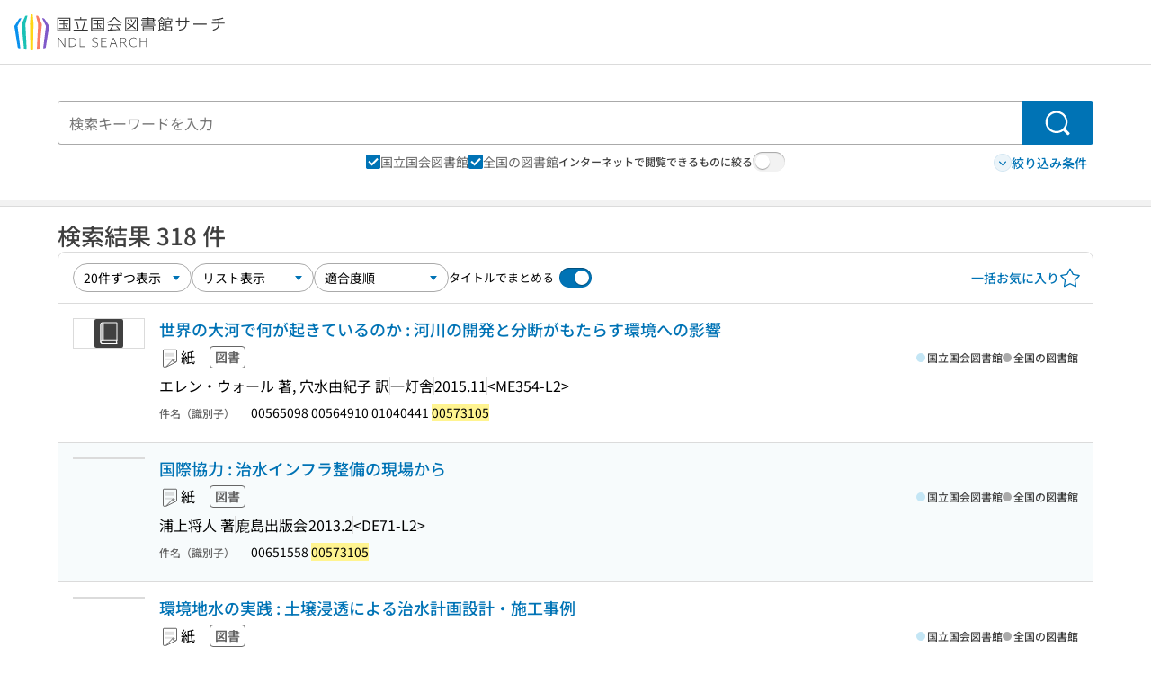

--- FILE ---
content_type: text/html;charset=utf-8
request_url: https://ndlsearch.ndl.go.jp/search?cs=bib&f-ndla_sh=00573105
body_size: 75043
content:
<!DOCTYPE html><html  lang="ja"><head><meta charset="utf-8"><meta name="viewport" content="width=device-width, initial-scale=1, viewport-fit=cover"><title>「00573105」の検索結果 | NDLサーチ | 国立国会図書館</title><style>.layouts-global[data-v-f6cc2025]{min-height:100vh}@media (min-width:744px),print{.layouts-global[data-v-f6cc2025]:not(.is-single){display:grid;grid-template-rows:4.5rem 1fr auto}}@media only screen and (max-width:743px){.layouts-global[data-v-f6cc2025]:not(.is-single){padding-top:3rem}}@media print{.layouts-global[data-v-f6cc2025]:not(.is-single){display:flex;flex-direction:column}}</style><style>body:has(.ui-parts-modal){touch-action:none;-webkit-overflow-scrolling:none;overflow:hidden;overscroll-behavior:none;padding-right:var(--scroll-bar-width)}</style><style>.is-stg[data-v-23aa64ee]{background-color:#d13f00;clip-path:polygon(0 0,100% 0,0 100%);color:#fff;font-size:8px;height:30px;left:0;padding-left:1px;pointer-events:none;position:fixed;top:0;width:30px;z-index:999999}.layouts-global[data-v-23aa64ee]{position:relative}.layouts-global #layouts-global-skip-link[data-v-23aa64ee]{position:absolute;clip:rect(0 0 0 0);clip-path:inset(50%);height:1px;overflow:hidden;white-space:nowrap;width:1px}.layouts-global #layouts-global-notification[data-v-23aa64ee]:empty{display:none}.layouts-global .no-lang-notification[data-v-23aa64ee]{background-color:#f5fcff;border-bottom:1px solid;border-color:#dbdbdb;color:#0073b5;text-align:center}.is-dark .layouts-global .no-lang-notification[data-v-23aa64ee]{border-color:#767676}.layouts-global .layouts-global-footer[data-v-23aa64ee]:empty{display:none}.layouts-global .layouts-global-layer[data-v-23aa64ee]{left:0;position:fixed;top:0;width:100%}@media (min-width:744px),print{.layouts-global .layouts-global-layer[data-v-23aa64ee]{min-width:1200px}}@media print{.layouts-global .layouts-global-layer[data-v-23aa64ee]{min-width:100%!important}}.layouts-global #main-overlay:not(:empty)+.layouts-global-main[data-v-23aa64ee]{display:none}.layouts-global #main-overlay[data-v-23aa64ee]{background-color:#fcfcfc;height:100%;z-index:800}.is-dark .layouts-global #main-overlay[data-v-23aa64ee]{background-color:#404040}.layouts-global #main-overlay[data-v-23aa64ee]:empty{display:none}.layouts-global #layer-scroll-back[data-v-23aa64ee]{z-index:900}.layouts-global #layer-scroll-back[data-v-23aa64ee]:empty{display:none}.layouts-global #layer-modal[data-v-23aa64ee]{z-index:1000}.layouts-global #layer-float[data-v-23aa64ee]{z-index:1100}.layouts-global #layer-notification[data-v-23aa64ee]{z-index:9999}.layouts-global #layer-loading[data-v-23aa64ee]{z-index:99999}</style><style>.global-header[data-v-8747e555]{background-color:#fff;z-index:810}.is-dark .global-header[data-v-8747e555]{background-color:#000}@media (min-width:744px),print{.global-header[data-v-8747e555]{border-bottom:1px solid;gap:1rem;padding-left:1rem;padding-right:1rem}.global-header.is-top-page[data-v-8747e555]{border-color:#fff}.is-dark .global-header.is-top-page[data-v-8747e555]{border-color:#000}.global-header[data-v-8747e555]:not(.is-top-page){border-color:#dbdbdb}.is-dark .global-header[data-v-8747e555]:not(.is-top-page){border-color:#767676}}@media only screen and (max-width:743px){.global-header[data-v-8747e555]{left:0;right:0;top:0;width:100vw}.global-header.is-top-page[data-v-8747e555]{position:absolute}.global-header.show-menu[data-v-8747e555],.global-header.show-search[data-v-8747e555],.global-header[data-v-8747e555]:not(.is-top-page){box-shadow:0 1px 8px #0000003d;position:fixed!important}.global-header-search[data-v-8747e555]{padding-left:1rem;padding-right:1rem;width:100%}}.global-header-search.pages-search-keyword[data-v-8747e555]{padding-bottom:1.5rem;padding-top:1.5rem}@media only screen and (max-width:743px){.global-header-mobile[data-v-8747e555]{background-color:#fff;height:3rem;width:100%;z-index:100}.is-dark .global-header-mobile[data-v-8747e555]{background-color:#000}}.global-header-mobile-menu[data-v-8747e555]{z-index:90}.v-enter-to[data-v-8747e555]{transform:translateY(0);transition:transform .25s ease-out}.v-enter-from[data-v-8747e555],.v-leave-to[data-v-8747e555]{transform:translateY(-100%)}.v-leave-to[data-v-8747e555]{transition:transform .25s ease-out}.v-leave-from[data-v-8747e555]{transform:translateY(0)}</style><style>.base-layout-row[data-v-99ea7693]{display:flex;flex-direction:row}.base-layout-row[horizontal-align=left][data-v-99ea7693]{justify-content:flex-start}.base-layout-row[horizontal-align=center][data-v-99ea7693]{justify-content:center}.base-layout-row[horizontal-align=right][data-v-99ea7693]{justify-content:flex-end}.base-layout-row[horizontal-align=split][data-v-99ea7693]{justify-content:space-between}.base-layout-row[vertical-align=top][data-v-99ea7693]{align-items:flex-start}.base-layout-row[vertical-align=middle][data-v-99ea7693]{align-items:center}.base-layout-row[vertical-align=bottom][data-v-99ea7693]{align-items:flex-end}.base-layout-row[vertical-align=split][data-v-99ea7693]{align-items:space-between}.base-layout-row[vertical-align=stretch][data-v-99ea7693]{align-items:stretch}.base-layout-row[direction=column][data-v-99ea7693]{align-items:stretch;flex-direction:column}@media only screen and (max-width:743px){.base-layout-row[mobile-direction=column][data-v-99ea7693]{align-items:stretch;flex-direction:column}.base-layout-row[mobile-direction=column-reverse][data-v-99ea7693]{flex-direction:column-reverse}.base-layout-row[mobile-horizontal-align=left][data-v-99ea7693]{justify-content:flex-start}.base-layout-row[mobile-horizontal-align=center][data-v-99ea7693]{justify-content:center}.base-layout-row[mobile-horizontal-align=right][data-v-99ea7693]{justify-content:flex-end}.base-layout-row[mobile-horizontal-align=split][data-v-99ea7693]{justify-content:space-between}.base-layout-row[mobile-vertical-align=top][data-v-99ea7693]{align-items:flex-start}}</style><style>.base-heading[data-v-6609c3c6]{color:#404040}.is-dark .base-heading[data-v-6609c3c6]{color:#fcfcfc}.base-heading.is-h1[data-v-6609c3c6]{font-feature-settings:"palt";font-size:2rem;font-weight:300;line-height:1.4}.is-mina .base-heading.is-h1[data-v-6609c3c6]{font-size:2.125rem}@media only screen and (max-width:743px){.base-heading.is-mobile-h1[data-v-6609c3c6]{font-feature-settings:"palt";font-size:2rem;font-weight:300;line-height:1.4}.is-mina .base-heading.is-mobile-h1[data-v-6609c3c6]{font-size:2.125rem}}.base-heading.is-h2[data-v-6609c3c6]{font-feature-settings:"palt";font-size:1.625rem;font-weight:500;line-height:1.4}.is-mina .base-heading.is-h2[data-v-6609c3c6]{font-size:1.875rem}@media only screen and (max-width:743px){.base-heading.is-mobile-h2[data-v-6609c3c6]{font-feature-settings:"palt";font-size:1.625rem;font-weight:500;line-height:1.4}.is-mina .base-heading.is-mobile-h2[data-v-6609c3c6]{font-size:1.875rem}}.base-heading.is-h3[data-v-6609c3c6]{font-feature-settings:"palt";font-size:1.375rem;font-weight:500;line-height:1.4}.is-mina .base-heading.is-h3[data-v-6609c3c6]{font-size:1.625rem}@media only screen and (max-width:743px){.base-heading.is-mobile-h3[data-v-6609c3c6]{font-feature-settings:"palt";font-size:1.375rem;font-weight:500;line-height:1.4}.is-mina .base-heading.is-mobile-h3[data-v-6609c3c6]{font-size:1.625rem}}.base-heading.is-h4[data-v-6609c3c6]{font-feature-settings:"palt";font-size:1.125rem;font-weight:700;line-height:1.4}.is-mina .base-heading.is-h4[data-v-6609c3c6]{font-size:1.375rem}@media only screen and (max-width:743px){.base-heading.is-mobile-h4[data-v-6609c3c6]{font-feature-settings:"palt";font-size:1.125rem;font-weight:700;line-height:1.4}.is-mina .base-heading.is-mobile-h4[data-v-6609c3c6]{font-size:1.375rem}}.base-heading.is-h5[data-v-6609c3c6]{font-feature-settings:"palt";font-size:1rem;font-weight:700;line-height:1.4}.is-mina .base-heading.is-h5[data-v-6609c3c6]{font-size:1.125rem}@media only screen and (max-width:743px){.base-heading.is-mobile-h5[data-v-6609c3c6]{font-feature-settings:"palt";font-size:1rem;font-weight:700;line-height:1.4}.is-mina .base-heading.is-mobile-h5[data-v-6609c3c6]{font-size:1.125rem}}.base-heading.is-h6[data-v-6609c3c6]{font-feature-settings:"palt";font-size:.875rem;font-weight:700;line-height:1.4}.is-mina .base-heading.is-h6[data-v-6609c3c6]{font-size:1rem}@media only screen and (max-width:743px){.base-heading.is-mobile-h6[data-v-6609c3c6]{font-feature-settings:"palt";font-size:.875rem;font-weight:700;line-height:1.4}.is-mina .base-heading.is-mobile-h6[data-v-6609c3c6]{font-size:1rem}}.base-heading.is-headline[data-v-6609c3c6]{font-feature-settings:"palt";font-size:1.125rem;font-weight:500;line-height:1.4}.is-mina .base-heading.is-headline[data-v-6609c3c6]{font-size:1.25rem}@media only screen and (max-width:743px){.base-heading.is-mobile-headline[data-v-6609c3c6]{font-feature-settings:"palt";font-size:1.125rem;font-weight:500;line-height:1.4}.is-mina .base-heading.is-mobile-headline[data-v-6609c3c6]{font-size:1.25rem}}.base-heading.is-headline-s[data-v-6609c3c6]{font-feature-settings:"palt";font-size:.875rem;font-weight:700;line-height:1.4}.is-mina .base-heading.is-headline-s[data-v-6609c3c6]{font-size:1rem}@media only screen and (max-width:743px){.base-heading.is-mobile-headline-s[data-v-6609c3c6]{font-feature-settings:"palt";font-size:.875rem;font-weight:700;line-height:1.4}.is-mina .base-heading.is-mobile-headline-s[data-v-6609c3c6]{font-size:1rem}}.base-heading.is-image[data-v-6609c3c6]{line-height:0}</style><style>.ui-parts-logo[data-v-cd361706]{display:block}@media (min-width:744px),print{.ui-parts-logo[data-v-cd361706]{height:2.5rem}}@media only screen and (max-width:743px){.ui-parts-logo[data-v-cd361706]{min-height:1.25rem}}.ui-parts-logo.footer[data-v-cd361706],.ui-parts-logo.header[data-v-cd361706]{height:2.5rem}@media only screen and (max-width:743px){.ui-parts-logo.header[data-v-cd361706]{height:2.5rem}}@media (min-width:744px),print{.ui-parts-logo.hero[data-v-cd361706]{height:4.5rem}}@media only screen and (max-width:743px){.ui-parts-logo.hero[data-v-cd361706]{width:18.75rem}}</style><style>.ui-parts-button-icon[data-v-a0d42431]{background-color:transparent;color:inherit;min-height:auto!important;padding:0!important}</style><style>.base-button[data-v-1c01abbe]{align-items:center;border-radius:3px;border-style:solid;border-width:0;display:inline-flex;flex-direction:row;justify-content:center}.base-button[data-v-1c01abbe]:not(.is-button-like){cursor:pointer}.base-button[size=small][data-v-1c01abbe]{font-size:.875rem;font-weight:500;line-height:1.4;min-height:2rem;padding:.3125rem .6875rem}.is-mina .base-button[size=small][data-v-1c01abbe]{font-size:1rem}.base-button[size=medium][data-v-1c01abbe]{font-size:1rem;font-weight:500;line-height:1.4;min-height:2.75rem;padding:.5625rem .9375rem}.is-mina .base-button[size=medium][data-v-1c01abbe]{font-size:1.125rem}.base-button.is-text-button[data-v-1c01abbe]{padding:.25rem .375rem}.base-button[class*=is-][data-v-1c01abbe]{border-width:1px}.base-button[data-v-1c01abbe]:hover{text-decoration:none}.base-button[data-v-1c01abbe]:disabled{cursor:default;pointer-events:none}.base-button[multiple-lines][data-v-1c01abbe]{flex-direction:column;row-gap:0}.base-button.is-fill-primary[data-v-1c01abbe]{background-color:#0073b5;border-color:#0073b5;color:#fff}.base-button.is-fill-primary[data-v-1c01abbe]:focus,.base-button.is-fill-primary[data-v-1c01abbe]:hover{background-color:#005382;border-color:#005382}.base-button.is-fill-primary[data-v-1c01abbe]:disabled{background-color:#c7c7c7;border-color:#c7c7c7}.is-dark .base-button.is-fill-primary[data-v-1c01abbe]{background-color:#0073b5;border-color:#0073b5;color:#000}.is-dark .base-button.is-fill-primary[data-v-1c01abbe]:hover{background-color:#00639c;border-color:#0962ad}.is-dark .base-button.is-fill-primary[data-v-1c01abbe]:disabled{background-color:#aaa;border-color:#aaa}@media only screen and (max-width:743px){.base-button.is-mobile-fill-primary[data-v-1c01abbe]{background-color:#0073b5;border-color:#0073b5;color:#fff}.base-button.is-mobile-fill-primary[data-v-1c01abbe]:focus,.base-button.is-mobile-fill-primary[data-v-1c01abbe]:hover{background-color:#005382;border-color:#005382}.base-button.is-mobile-fill-primary[data-v-1c01abbe]:disabled{background-color:#c7c7c7;border-color:#c7c7c7}.is-dark .base-button.is-mobile-fill-primary[data-v-1c01abbe]{background-color:#0073b5;border-color:#0073b5;color:#000}.is-dark .base-button.is-mobile-fill-primary[data-v-1c01abbe]:hover{background-color:#00639c;border-color:#0962ad}.is-dark .base-button.is-mobile-fill-primary[data-v-1c01abbe]:disabled{background-color:#aaa;border-color:#aaa}}.base-button.is-fill-secondary[data-v-1c01abbe]{background-color:#f9851f;border-color:#f9851f;color:#fff}.base-button.is-fill-secondary[data-v-1c01abbe]:focus,.base-button.is-fill-secondary[data-v-1c01abbe]:hover{background-color:#df6c06;border-color:#df6c06}.base-button.is-fill-secondary[data-v-1c01abbe]:disabled{background-color:#c7c7c7;border-color:#c7c7c7}.is-dark .base-button.is-fill-secondary[data-v-1c01abbe]{color:#000}.is-dark .base-button.is-fill-secondary[data-v-1c01abbe],.is-dark .base-button.is-fill-secondary[data-v-1c01abbe]:hover{background-color:#f9851f;border-color:#f9851f}.is-dark .base-button.is-fill-secondary[data-v-1c01abbe]:disabled{background-color:#aaa;border-color:#aaa}@media only screen and (max-width:743px){.base-button.is-mobile-fill-secondary[data-v-1c01abbe]{background-color:#f9851f;border-color:#f9851f;color:#fff}.base-button.is-mobile-fill-secondary[data-v-1c01abbe]:focus,.base-button.is-mobile-fill-secondary[data-v-1c01abbe]:hover{background-color:#df6c06;border-color:#df6c06}.base-button.is-mobile-fill-secondary[data-v-1c01abbe]:disabled{background-color:#c7c7c7;border-color:#c7c7c7}.is-dark .base-button.is-mobile-fill-secondary[data-v-1c01abbe]{background-color:#f9851f;border-color:#f9851f;color:#000}.is-dark .base-button.is-mobile-fill-secondary[data-v-1c01abbe]:hover{background-color:#f9851f;border-color:#f9851f}.is-dark .base-button.is-mobile-fill-secondary[data-v-1c01abbe]:disabled{background-color:#aaa;border-color:#aaa}}.base-button.is-outline-primary[data-v-1c01abbe]{background-color:#f5fcff;border-color:#0073b5;color:#0073b5}.base-button.is-outline-primary[data-v-1c01abbe]:focus,.base-button.is-outline-primary[data-v-1c01abbe]:hover{background-color:#ebf9ff}.base-button.is-outline-primary[data-v-1c01abbe]:disabled{background-color:#fff;border-color:#c7c7c7;color:#c7c7c7}.is-dark .base-button.is-outline-primary[data-v-1c01abbe]{background-color:#f5fcff;border-color:#0073b5;color:#0073b5}.is-dark .base-button.is-outline-primary[data-v-1c01abbe]:hover{background-color:#ebf9ff}.is-dark .base-button.is-outline-primary[data-v-1c01abbe]:disabled{background-color:#000;border-color:#aaa;color:#aaa}@media only screen and (max-width:743px){.base-button.is-mobile-outline-primary[data-v-1c01abbe]{background-color:#f5fcff;border-color:#0073b5;color:#0073b5}.base-button.is-mobile-outline-primary[data-v-1c01abbe]:focus,.base-button.is-mobile-outline-primary[data-v-1c01abbe]:hover{background-color:#ebf9ff}.base-button.is-mobile-outline-primary[data-v-1c01abbe]:disabled{background-color:#fff;border-color:#c7c7c7;color:#c7c7c7}.is-dark .base-button.is-mobile-outline-primary[data-v-1c01abbe]{background-color:#f5fcff;border-color:#0073b5;color:#0073b5}.is-dark .base-button.is-mobile-outline-primary[data-v-1c01abbe]:hover{background-color:#ebf9ff}.is-dark .base-button.is-mobile-outline-primary[data-v-1c01abbe]:disabled{background-color:#000;border-color:#aaa;color:#aaa}}.base-button.is-outline-secondary[data-v-1c01abbe]{background-color:#fffbf2;border-color:#f9851f;color:#d13f00}.base-button.is-outline-secondary[data-v-1c01abbe]:focus,.base-button.is-outline-secondary[data-v-1c01abbe]:hover{background-color:#fff8e8}.base-button.is-outline-secondary[data-v-1c01abbe]:disabled{background-color:#fff;border-color:#c7c7c7;color:#c7c7c7}.is-dark .base-button.is-outline-secondary[data-v-1c01abbe]{background-color:#fffbf2;border-color:#f9851f;color:#d13f00}.is-dark .base-button.is-outline-secondary[data-v-1c01abbe]:hover{background-color:#fff8e8}.is-dark .base-button.is-outline-secondary[data-v-1c01abbe]:disabled{background-color:#000;border-color:#aaa;color:#aaa}@media only screen and (max-width:743px){.base-button.is-mobile-outline-secondary[data-v-1c01abbe]{background-color:#fffbf2;border-color:#f9851f;color:#d13f00}.base-button.is-mobile-outline-secondary[data-v-1c01abbe]:focus,.base-button.is-mobile-outline-secondary[data-v-1c01abbe]:hover{background-color:#fff8e8}.base-button.is-mobile-outline-secondary[data-v-1c01abbe]:disabled{background-color:#fff;border-color:#c7c7c7;color:#c7c7c7}.is-dark .base-button.is-mobile-outline-secondary[data-v-1c01abbe]{background-color:#fffbf2;border-color:#f9851f;color:#d13f00}.is-dark .base-button.is-mobile-outline-secondary[data-v-1c01abbe]:hover{background-color:#fff8e8}.is-dark .base-button.is-mobile-outline-secondary[data-v-1c01abbe]:disabled{background-color:#000;border-color:#aaa;color:#aaa}}.base-button.is-outline-option[data-v-1c01abbe]{background-color:transparent;border-color:#666;color:#666}.base-button.is-outline-option[data-v-1c01abbe]:focus,.base-button.is-outline-option[data-v-1c01abbe]:hover{background-color:#f2f2f2}.base-button.is-outline-option[data-v-1c01abbe]:disabled{background-color:#fff;border-color:#c7c7c7;color:#c7c7c7}.is-dark .base-button.is-outline-option[data-v-1c01abbe]{background-color:transparent;border-color:#f2f2f2;color:#f2f2f2}.is-dark .base-button.is-outline-option[data-v-1c01abbe]:hover{background-color:#666}.is-dark .base-button.is-outline-option[data-v-1c01abbe]:disabled{background-color:#000;border-color:#aaa;color:#aaa}@media only screen and (max-width:743px){.base-button.is-mobile-outline-option[data-v-1c01abbe]{background-color:transparent;border-color:#666;color:#666}.base-button.is-mobile-outline-option[data-v-1c01abbe]:focus,.base-button.is-mobile-outline-option[data-v-1c01abbe]:hover{background-color:#f2f2f2}.base-button.is-mobile-outline-option[data-v-1c01abbe]:disabled{background-color:#fff;border-color:#c7c7c7;color:#c7c7c7}.is-dark .base-button.is-mobile-outline-option[data-v-1c01abbe]{background-color:transparent;border-color:#f2f2f2;color:#f2f2f2}.is-dark .base-button.is-mobile-outline-option[data-v-1c01abbe]:hover{background-color:#666}.is-dark .base-button.is-mobile-outline-option[data-v-1c01abbe]:disabled{background-color:#000;border-color:#aaa;color:#aaa}}.base-button.is-outline-danger[data-v-1c01abbe]{background-color:#fff7f7;border-color:#d13f00;color:#d13f00}.base-button.is-outline-danger[data-v-1c01abbe]:disabled{background-color:#fff;border-color:#c7c7c7;color:#c7c7c7}@media only screen and (max-width:743px){.base-button.is-mobile-outline-danger[data-v-1c01abbe]{background-color:#fff7f7;border-color:#d13f00;color:#d13f00}.base-button.is-mobile-outline-danger[data-v-1c01abbe]:disabled{background-color:#fff;border-color:#c7c7c7;color:#c7c7c7}}.base-button.is-text-button[data-v-1c01abbe]{background-color:transparent;border-color:transparent;color:#0073b5}.base-button.is-text-button[data-v-1c01abbe]:focus,.base-button.is-text-button[data-v-1c01abbe]:hover{background-color:#f0f8ff;border-color:transparent}.base-button.is-text-button[data-v-1c01abbe]:disabled{border-color:transparent;color:#c7c7c7}.is-dark .base-button.is-text-button[data-v-1c01abbe]{background-color:transparent;border-color:transparent;color:#0073b5}.is-dark .base-button.is-text-button[data-v-1c01abbe]:hover{background-color:#f0f8ff;border-color:transparent}.is-dark .base-button.is-text-button[data-v-1c01abbe]:disabled{border-color:transparent;color:#aaa}@media only screen and (max-width:743px){.base-button.is-mobile-text-button[data-v-1c01abbe]{background-color:transparent;border-color:transparent;color:#0073b5}.base-button.is-mobile-text-button[data-v-1c01abbe]:focus,.base-button.is-mobile-text-button[data-v-1c01abbe]:hover{background-color:#f0f8ff;border-color:transparent}.base-button.is-mobile-text-button[data-v-1c01abbe]:disabled{border-color:transparent;color:#c7c7c7}.is-dark .base-button.is-mobile-text-button[data-v-1c01abbe]{background-color:transparent;border-color:transparent;color:#0073b5}.is-dark .base-button.is-mobile-text-button[data-v-1c01abbe]:hover{background-color:#f0f8ff;border-color:transparent}.is-dark .base-button.is-mobile-text-button[data-v-1c01abbe]:disabled{border-color:transparent;color:#aaa}}.base-button.is-text-button-option[data-v-1c01abbe]{background-color:transparent;border-color:transparent;color:#666}.base-button.is-text-button-option[data-v-1c01abbe]:focus,.base-button.is-text-button-option[data-v-1c01abbe]:hover{background-color:#f2f2f2;border-color:transparent}.base-button.is-text-button-option[data-v-1c01abbe]:disabled{border-color:transparent;color:#c7c7c7}.is-dark .base-button.is-text-button-option[data-v-1c01abbe]{background-color:transparent;border-color:transparent;color:#f2f2f2}.is-dark .base-button.is-text-button-option[data-v-1c01abbe]:hover{background-color:#666;border-color:transparent}.is-dark .base-button.is-text-button-option[data-v-1c01abbe]:disabled{border-color:transparent;color:#aaa}@media only screen and (max-width:743px){.base-button.is-mobile-text-button-option[data-v-1c01abbe]{background-color:transparent;border-color:transparent;color:#666}.base-button.is-mobile-text-button-option[data-v-1c01abbe]:focus,.base-button.is-mobile-text-button-option[data-v-1c01abbe]:hover{background-color:#f2f2f2;border-color:transparent}.base-button.is-mobile-text-button-option[data-v-1c01abbe]:disabled{border-color:transparent;color:#c7c7c7}.is-dark .base-button.is-mobile-text-button-option[data-v-1c01abbe]{background-color:transparent;border-color:transparent;color:#f2f2f2}.is-dark .base-button.is-mobile-text-button-option[data-v-1c01abbe]:hover{background-color:#666;border-color:transparent}.is-dark .base-button.is-mobile-text-button-option[data-v-1c01abbe]:disabled{border-color:transparent;color:#aaa}}.base-button.is-fill-info[data-v-1c01abbe]{background-color:#f7f7f7;border-color:#ccc;color:#000}.base-button.is-fill-info[data-v-1c01abbe]:focus,.base-button.is-fill-info[data-v-1c01abbe]:hover{background-color:#f7f7f7;border-color:#aaa}.base-button.is-fill-info[data-v-1c01abbe]:disabled{background-color:#c7c7c7;border-color:#c7c7c7;color:#fff}.is-dark .base-button.is-fill-info[data-v-1c01abbe]{background-color:#f7f7f7;border-color:#ccc;color:#000}.is-dark .base-button.is-fill-info[data-v-1c01abbe]:hover{background-color:#f7f7f7;border-color:#aaa}.is-dark .base-button.is-fill-info[data-v-1c01abbe]:disabled{background-color:#aaa;border-color:#aaa;color:#000}@media only screen and (max-width:743px){.base-button.is-mobile-fill-info[data-v-1c01abbe]{background-color:#f7f7f7;border-color:#ccc;color:#000}.base-button.is-mobile-fill-info[data-v-1c01abbe]:focus,.base-button.is-mobile-fill-info[data-v-1c01abbe]:hover{background-color:#f7f7f7;border-color:#aaa}.base-button.is-mobile-fill-info[data-v-1c01abbe]:disabled{background-color:#c7c7c7;border-color:#c7c7c7;color:#fff}.is-dark .base-button.is-mobile-fill-info[data-v-1c01abbe]{background-color:#f7f7f7;border-color:#ccc;color:#000}.is-dark .base-button.is-mobile-fill-info[data-v-1c01abbe]:hover{background-color:#f7f7f7;border-color:#aaa}.is-dark .base-button.is-mobile-fill-info[data-v-1c01abbe]:disabled{background-color:#aaa;border-color:#aaa;color:#000}}.base-button.is-button-like[data-v-1c01abbe]{background-color:#f2f2f2;border-color:#c7c7c7;color:#666}.is-dark .base-button.is-button-like[data-v-1c01abbe]{background-color:#f2f2f2;border-color:#aaa;color:#f2f2f2}@media only screen and (max-width:743px){.base-button.is-mobile-button-like[data-v-1c01abbe]{background-color:#f2f2f2;border-color:#c7c7c7;color:#666}.is-dark .base-button.is-mobile-button-like[data-v-1c01abbe]{background-color:#f2f2f2;border-color:#aaa;color:#f2f2f2}}</style><style>@media (min-width:744px),print{.search[data-v-dd1b2bd2]{padding-bottom:6rem;padding-top:2.5rem}}@media only screen and (max-width:743px){.search[data-v-dd1b2bd2]{padding-bottom:3rem;padding-top:1.25rem}}@media print{.search[data-v-dd1b2bd2]{padding-bottom:1rem;padding-top:1rem}}</style><style>.message-dialog-container[data-v-388e1170]{align-items:center;background-color:#0006;display:flex;height:100%;justify-content:center;left:0;overflow:hidden;position:absolute;position:fixed;top:0;width:100%;z-index:200}.message-dialog-container .message-dialog[data-v-388e1170]{background:#eee;border-radius:3px;display:flex;flex-direction:column;max-height:240px;max-width:330px;min-width:300px;overflow:auto;position:relative}.message-dialog-container .message-dialog .message-dialog-header[data-v-388e1170]{background-color:#fff;color:#444;display:flex;font-weight:700;justify-content:space-between;line-height:2rem;min-height:auto;padding:0 12px;position:relative;width:100%}.message-dialog-container .message-dialog .message-dialog-header .close-message-dialog-button[data-v-388e1170]{background-image:url("data:image/svg+xml;charset=utf-8,%3Csvg xmlns='http://www.w3.org/2000/svg' viewBox='0 0 24 24'%3E%3Cpath d='M12 4a8 8 0 1 0 8 8 8 8 0 0 0-8-8m0 15a7 7 0 1 1 7-7 7 7 0 0 1-7 7m3.33-11L12 11.33 8.67 8 8 8.67 11.33 12 8 15.33l.67.67L12 12.67 15.33 16l.67-.67L12.67 12 16 8.67z' style='fill:%23666;fill-rule:evenodd'/%3E%3C/svg%3E");background-position:50%;background-repeat:no-repeat;background-size:24px 24px;height:2rem;width:2rem}.message-dialog-container .message-dialog .message-dialog-body[data-v-388e1170]{background:#eee;box-sizing:border-box;flex-direction:column;overflow:auto;padding:16px}.message-dialog-container .message-dialog .ok-button-area[data-v-388e1170]{display:flex;justify-content:center;padding-bottom:1rem}.message-dialog-container .message-dialog .ok-button-area .ok-button[data-v-388e1170]{width:70%}</style><style>.global-footer[data-v-a6bf0a44]{border-color:currentcolor #dbdbdb #dbdbdb;border-top:1px solid #dbdbdb}.is-dark .global-footer[data-v-a6bf0a44]{border-color:#767676}@media (min-width:744px),print{.global-footer[data-v-a6bf0a44]{display:grid;grid-template-rows:auto minmax(2.5rem,auto);padding:1.5rem 4rem}.global-footer[data-v-a6bf0a44]>*{margin:auto;max-width:1152px;width:100%}}@media print,print and (min-width:744px){.global-footer[data-v-a6bf0a44]>*{width:100%!important}}@media only screen and (max-width:743px){.global-footer[data-v-a6bf0a44]{padding:.5rem 1rem 1rem}}.global-footer a[data-v-a6bf0a44]{color:#666}.is-dark .global-footer a[data-v-a6bf0a44]{color:#f2f2f2}@media screen and (max-width:460px){.global-footer-headline[data-v-a6bf0a44]{flex-direction:column-reverse!important}}@media only screen and (max-width:743px){.global-footer-headline[data-v-a6bf0a44]{align-items:stretch!important}}.global-footer-language[data-v-a6bf0a44]{cursor:pointer}@media only screen and (max-width:743px){.global-footer-language[data-v-a6bf0a44]{padding-bottom:.5rem}}</style><style>.base-layout-column[data-v-651af461]{display:flex;flex-direction:column}.base-layout-column[horizontal-align=left][data-v-651af461]{align-items:flex-start;text-align:left}.base-layout-column[horizontal-align=center][data-v-651af461]{align-items:center;text-align:center}.base-layout-column[horizontal-align=right][data-v-651af461]{align-items:flex-end;text-align:right}.base-layout-column[horizontal-align=stretch][data-v-651af461]{align-items:stretch}@media only screen and (max-width:743px){.base-layout-column[mobile-align=left][data-v-651af461]{align-items:flex-start;text-align:left}.base-layout-column[mobile-align=center][data-v-651af461]{align-items:center;text-align:center}.base-layout-column[mobile-align=right][data-v-651af461]{align-items:flex-end;text-align:right}.base-layout-column[mobile-align=stretch][data-v-651af461]{align-items:stretch}.base-layout-column[mobile-align=split][data-v-651af461]{justify-content:space-between}.base-layout-column[mobile-direction=row][data-v-651af461]{flex-direction:row}.base-layout-column[mobile-direction=row][vertical-align=top][data-v-651af461]{align-items:flex-start}.base-layout-column[mobile-direction=row][vertical-align=middle][data-v-651af461]{align-items:center}.base-layout-column[mobile-direction=row][vertical-align=bottom][data-v-651af461]{align-items:flex-end}}</style><style>.global-footer-nav-sns-external[data-v-f7b521cf]{padding:.25rem 2px}</style><style>.global-footer-copyright a[data-v-8f172f19]{color:#666}.is-dark .global-footer-copyright a[data-v-8f172f19]{color:#f2f2f2}.global-footer-copyright .page-number-label[data-v-8f172f19]{background-color:#fcfcfc;border-radius:.25rem;margin-right:2rem;padding:2px .25rem}.is-dark .global-footer-copyright .page-number-label[data-v-8f172f19]{background-color:#404040}</style><style>.base-separator[data-v-856dde95]{display:inline-block}.base-separator[color=separator][data-v-856dde95]{background-color:#dbdbdb}.base-separator[color=text-box-border][data-v-856dde95]{background-color:#aaa}</style><style>body:has(.ui-parts-modal) .scroll-back-button{right:calc(var(--scroll-bar-width) + 1rem)}</style><style>.fadezoom-enter-active[data-v-5a017d51]{transition-duration:.25s!important;transition-timing-function:cubic-bezier(.4,0,.2,1)!important}.fadezoom-leave-active[data-v-5a017d51]{transition-duration:.2s!important;transition-timing-function:cubic-bezier(.4,0,.2,1)!important}.fadezoom-enter-from[data-v-5a017d51],.fadezoom-leave-to[data-v-5a017d51]{opacity:0;transform:scale(0)}.scroll-back-button[data-v-5a017d51]{-webkit-appearance:none;-moz-appearance:none;appearance:none;bottom:1rem;cursor:pointer;position:fixed;right:1rem;z-index:790;-webkit-tap-highlight-color:transparent;background-color:#0073b5;border:none;border-radius:15%;color:#fff;height:60px;margin:auto;transition-duration:.2s;transition-property:transform,background-color,border-radius,opacity;width:60px}.is-dark .scroll-back-button[data-v-5a017d51]{background-color:#0073b5;color:#000}@media (hover:hover){.scroll-back-button[data-v-5a017d51]:hover{background-color:#555;border-radius:50%;transition-duration:.15s}}.scrolling-top[data-v-5a017d51]{background-color:#555;border-radius:50%;transition-duration:.15s}</style><style>.global-loading-screen-mask[data-v-fcfb8486]{background-color:#fff;height:100vh;opacity:.5;width:100%}.is-dark .global-loading-screen-mask[data-v-fcfb8486]{background-color:#000}.ui-parts-progress-bar[data-v-fcfb8486]{left:0;position:fixed;top:0;width:100%}.fade-enter-active[data-v-fcfb8486]{transition:opacity .15s linear}.fade-leave-active[data-v-fcfb8486]{transition:opacity .15s linear .15s}.fade-enter-from[data-v-fcfb8486],.fade-leave-to[data-v-fcfb8486]{opacity:0}</style><style>.privacy-confirmation[data-v-c3c908ed]{background-color:#fff;bottom:.5rem;box-shadow:0 1px 8px #0000003d;display:grid;gap:1rem;grid-template-rows:auto auto 1fr;left:.5rem;max-height:calc(100dvh - 1rem);padding:1.5rem 0 0;position:fixed;width:33.75rem}.privacy-confirmation[data-v-c3c908ed]>*{padding:0 1.5rem}@media only screen and (max-width:743px){.privacy-confirmation .privacy-confirmation-heading[data-v-c3c908ed]{font-feature-settings:"palt";font-size:.875rem;font-weight:700;line-height:1.4}.is-mina .privacy-confirmation .privacy-confirmation-heading[data-v-c3c908ed]{font-size:1rem}}.privacy-confirmation .details[data-v-c3c908ed]{overflow-y:auto}@media only screen and (max-width:743px){.privacy-confirmation[data-v-c3c908ed],.privacy-confirmation .details[data-v-c3c908ed]{gap:.5rem}}.privacy-confirmation .privacy-confirmation-msg[data-v-c3c908ed]{margin-bottom:-16px}@media only screen and (max-width:743px){.privacy-confirmation .privacy-confirmation-msg[data-v-c3c908ed]{font-size:.75rem;font-weight:500;line-height:1.4;margin-bottom:0;overflow-y:auto}.is-mina .privacy-confirmation .privacy-confirmation-msg[data-v-c3c908ed]{font-size:.875rem}}.privacy-confirmation .details[data-v-c3c908ed]{background-color:#fcfcfc;border-color:currentcolor #dbdbdb #dbdbdb;border-top:1px solid #dbdbdb;margin-bottom:-16px;padding-top:1rem}.is-dark .privacy-confirmation .details[data-v-c3c908ed]{background-color:#404040;border-color:#767676}@media only screen and (max-width:743px){.privacy-confirmation .details[data-v-c3c908ed]{overflow-y:auto;padding-top:.5rem}}.privacy-confirmation .privacy-confirmation-mobile-detail-button[data-v-c3c908ed]{font-size:.75rem;font-weight:500;line-height:1.4;margin-left:.5rem;padding:0;width:auto!important}.is-mina .privacy-confirmation .privacy-confirmation-mobile-detail-button[data-v-c3c908ed]{font-size:.875rem}.privacy-confirmation .privacy-confirmation-buttons[data-v-c3c908ed]{background-color:#fff;padding:1rem 1.5rem}.is-dark .privacy-confirmation .privacy-confirmation-buttons[data-v-c3c908ed]{background-color:#000}@media only screen and (max-width:743px){.privacy-confirmation .privacy-confirmation-buttons[data-v-c3c908ed]{padding:0 1rem .5rem}.privacy-confirmation .privacy-confirmation-buttons .privacy-confirmation-about-cookie[data-v-c3c908ed]{font-size:.75rem;font-weight:500;line-height:1.4}.is-mina .privacy-confirmation .privacy-confirmation-buttons .privacy-confirmation-about-cookie[data-v-c3c908ed]{font-size:.875rem}}.privacy-confirmation .privacy-confirmation-buttons .pc-buttons[data-v-c3c908ed]{display:grid}@media (min-width:744px),print{.privacy-confirmation .privacy-confirmation-buttons .pc-buttons[data-v-c3c908ed]{gap:2rem;grid-template-columns:auto 1fr auto auto}}@media only screen and (max-width:743px){.privacy-confirmation .privacy-confirmation-buttons .pc-buttons[data-v-c3c908ed]{gap:1rem;grid-template-columns:auto auto;padding:.25rem 0 .5rem}}.privacy-confirmation.show-detail[data-v-c3c908ed]{grid-template-rows:auto auto 1fr auto}.privacy-confirmation.show-detail .privacy-confirmation-msg[data-v-c3c908ed]{margin-bottom:0}.privacy-confirmation.show-detail .details[data-v-c3c908ed]{padding-bottom:1rem}.privacy-confirmation.show-detail .privacy-confirmation-buttons[data-v-c3c908ed]{border-color:currentcolor #dbdbdb #dbdbdb;border-top:1px solid #dbdbdb}.is-dark .privacy-confirmation.show-detail .privacy-confirmation-buttons[data-v-c3c908ed]{border-color:#767676}@media only screen and (max-width:743px){.privacy-confirmation.show-detail .privacy-confirmation-buttons[data-v-c3c908ed]{padding-top:.5rem}.privacy-confirmation[data-v-c3c908ed]{border-radius:0!important;bottom:0;left:0;max-height:calc(100dvh - 8rem);padding:1rem 0 0;right:0;width:100dvw}.privacy-confirmation[data-v-c3c908ed]>*{padding:0 1rem}}.is-dark .privacy-confirmation[data-v-c3c908ed]{background-color:#000}</style><style>@media (min-width:744px),print{.base-layout-container[data-v-5b9e9552]{min-width:1200px;padding-left:calc(50vw - 600px);padding-right:calc(50vw - 600px);width:100%}}@media only screen and (max-width:743px){.base-layout-container[data-v-5b9e9552]{width:100%}}@media print{.base-layout-container[data-v-5b9e9552]{min-width:100%;padding-left:0;padding-right:0;width:100%}}@media (min-width:744px),print{.base-layout-container-inner[data-v-5b9e9552]{margin:auto 24px;width:auto}}@media only screen and (max-width:743px){.base-layout-container-inner[data-v-5b9e9552]{padding-left:1rem;padding-right:1rem;width:100%}}@media print{.base-layout-container-inner[data-v-5b9e9552]{margin:auto;width:auto}}</style><style>@media (min-width:744px),print{.base-layout-full-width-cancel .base-layout-container{min-width:auto;padding:0;width:100%}}@media only screen and (max-width:743px){.base-layout-full-width-cancel .base-layout-container{width:100%}}@media (min-width:744px),print{.base-layout-full-width-cancel .base-layout-container-inner{margin:auto 1rem}}@media only screen and (max-width:743px){.base-layout-full-width-cancel .base-layout-container-inner{padding-left:1rem;padding-right:1rem;width:100%}}</style><style>.search-bibpart[data-v-ead6c27d]{position:relative}.search-bibpart.keyword-only[data-v-ead6c27d]{margin-left:auto;margin-right:auto;width:-moz-fit-content;width:fit-content}.search-bibpart .search-result[data-v-ead6c27d]{margin-top:.875rem;position:relative}.search-bibpart .search-result .search-result-option[data-v-ead6c27d]{border-bottom:1px solid #dbdbdb;margin-right:-6px;padding:.75rem .75rem .75rem 1rem}.search-bibpart .search-result .search-result-option .search-result-option-right .base-button[data-v-ead6c27d]{align-items:center;display:flex;font-size:14px;gap:4px;height:28px}.search-bibpart .search-result .search-result-option-mobile[data-v-ead6c27d]{padding:.5rem .75rem .5rem 0}.search-bibpart .search-result .full-width-padding[data-v-ead6c27d]{padding:0 2rem}.search-bibpart .search-result .search-result-bottom>.search-result-bottom-download[data-v-ead6c27d]{position:absolute;right:0}@media only screen and (max-width:743px){.search-bibpart .search-result .search-result-bottom>.search-result-bottom-download[data-v-ead6c27d]{margin-top:1.5rem;position:static}}.search-bibpart .search-result .search-result-bottom .search-bib-rss-button[data-v-ead6c27d]{background:#0073b5;color:#fff}.is-dark .search-bibpart .search-result .search-result-bottom .search-bib-rss-button[data-v-ead6c27d]{background:#0073b5;color:#000}.search-bibpart .search-result .related-search[data-v-ead6c27d]:not(:empty){margin-top:4rem}</style><style>.search-field{border-bottom:1px solid;border-color:#dbdbdb;display:flex;flex-direction:column;gap:.1875rem;padding:.4375rem}.is-dark .search-field{border-color:#767676}.search-field .search-field-header{align-items:center;color:#404040;display:flex;font-size:.75rem;font-weight:500;font-weight:700;justify-content:space-between;line-height:1.4;padding-left:.625rem;padding-right:.625rem;width:100%}.is-mina .search-field .search-field-header{font-size:.875rem}.is-dark .search-field .search-field-header{color:#fcfcfc}.search-field .search-field-header>label{align-items:center;display:flex}.search-field .search-field-header button.header-close-button{-webkit-appearance:none;-moz-appearance:none;appearance:none;background-color:transparent;background:none;border:none;cursor:pointer;font-feature-settings:"liga";padding:0;-webkit-tap-highlight-color:transparent;align-items:center;color:#666;display:flex;font-size:1rem}.is-dark .search-field .search-field-header button.header-close-button{color:#f2f2f2}.search-field .search-field-body{flex-grow:1;padding-left:.75rem;padding-right:.75rem;width:100%}.search-field .search-field-body .check-box-list{display:flex;flex-direction:row;flex-wrap:wrap;font-size:.875rem;font-weight:400;gap:.25rem 1rem;justify-content:flex-start;line-height:1.6}.is-mina .search-field .search-field-body .check-box-list{font-size:1rem}.search-field .search-field-body .check-box-list .base-checkbox{color:#000;font-size:.875rem;font-weight:400;line-height:1.6;padding:2px}.is-mina .search-field .search-field-body .check-box-list .base-checkbox{font-size:1rem}.is-dark .search-field .search-field-body .check-box-list .base-checkbox{color:#fff}.search-field .search-field-body .check-box-list .ui-parts-button-text{align-self:center}@media only screen and (max-width:743px){.search-field .search-field-body .check-box-list{gap:.5rem}}.search-field.search-field-layout-one-third{width:33.3333333333%}@media only screen and (max-width:743px){.search-field.search-field-layout-one-third{width:100%}.search-field.search-field-layout-one-third .search-field-header{display:none}.search-field.search-field-layout-one-third .search-field-body{margin-top:0}}.search-field.search-field-layout-center{flex-direction:row;justify-content:center;width:100%}.search-field.search-field-layout-center .search-field-header{justify-content:flex-start;padding:0;width:auto}.search-field.search-field-layout-center .search-field-body{flex-grow:unset;padding:0;width:auto}@media only screen and (max-width:743px){.search-field.search-field-layout-center .search-field-body{border:1px solid #dbdbdb;border-radius:.5rem;margin-top:0;padding:1rem}.is-dark .search-field.search-field-layout-center .search-field-body{border-color:#767676}}.search-field.search-field-layout-full-width{width:100%}.search-field.search-field-layout-full-width :deep(.vertical-splitter){align-self:stretch;background-color:#dbdbdb;margin-left:4px;margin-right:4px;width:1px}.is-dark .search-field.search-field-layout-full-width :deep(.vertical-splitter){background-color:#767676}@media only screen and (max-width:743px){.search-field.search-field-layout-full-width{align-items:flex-start;flex-direction:column}.search-field.search-field-layout-full-width .search-field-header{flex-direction:row;justify-content:flex-end;width:100%}.search-field.search-field-layout-full-width .search-field-header>label{display:none}.search-field.search-field-layout-full-width .search-field-body{border:1px solid #dbdbdb;border-radius:.5rem;margin-top:0;padding:1rem}.is-dark .search-field.search-field-layout-full-width .search-field-body{border-color:#767676}.search-field.search-field-layout-full-width .vertical-splitter{display:none}}.is-dark .search-field.exclude,.search-field.exclude{background-color:#fffbf2}.search-field.is-keyword{background:none;border:none;width:-moz-fit-content;width:fit-content}@media only screen and (max-width:743px){.search-field{border:none;padding:0}.search-field .search-field-body{margin-top:1rem;padding:0}}.detail-closed .search-field.search-field-layout-full-width{border:none}.detail-closed .search-field.search-field-layout-full-width .search-field-body{display:flex;justify-content:center}.detail-closed .search-field.search-field-options .ui-parts-disclosure{display:none}.search-field-query{border:none!important;display:contents!important}.search-field-query .field-label{font-size:.875rem;font-weight:400;line-height:1.6;white-space:nowrap}.is-mina .search-field-query .field-label{font-size:1rem}.search-field-query .queries{display:flex;flex-direction:row;flex-wrap:wrap;gap:8px;padding:4px 4px 4px 12px}.search-field-query .query-button{background-color:#f5fcff;border:1px solid #0073b5;border-radius:40px;gap:.375rem;padding:2px .25rem 2px .75rem}.search-field-query .query-button .exclude-label{color:#d13f00;font-size:.75rem;font-weight:500;line-height:1.4}.is-dark .search-field-query .query-button .exclude-label{color:#d13f00}.is-mina .search-field-query .query-button .exclude-label{font-size:.875rem}.is-dark .search-field-query .query-button{background-color:#f5fcff;border-color:#0073b5}.is-dark .search-field-query .query-button .base-icon,.search-field-query .query-button .base-icon{color:#0073b5}.search-field-query .query-button.is-not,.is-dark .search-field-query .query-button.is-not{background-color:#fffbf2;border-color:#ffd788}.is-dark .search-field-query .query-button.is-not .base-icon,.search-field-query .query-button.is-not .base-icon{color:#f9851f}@media only screen and (max-width:743px){.search-field-query .field-label{color:#666;font-size:.75rem;font-weight:500;line-height:1.4;position:relative;top:.375rem}.is-dark .search-field-query .field-label{color:#f2f2f2}.is-mina .search-field-query .field-label{font-size:.875rem}}.search-field-dummy{border-bottom:1px solid;border-color:#dbdbdb;width:33.3333333333%}@media only screen and (max-width:743px){.search-field-dummy{display:none}}.is-dark .search-field-dummy{border-color:#767676}</style><style>.keyword-line[data-v-c9e68cf1],.search-box[data-v-c9e68cf1]{position:relative}.keyword-line[data-v-c9e68cf1]{align-items:center;display:flex;height:-moz-fit-content;height:fit-content;justify-content:center;margin-left:auto;margin-right:auto}.mobile-detail-control[data-v-c9e68cf1]{display:flex;justify-content:right;margin-bottom:.5rem;margin-top:.5rem}.detail-search-box[data-v-c9e68cf1]{border:1px solid #dbdbdb;border-radius:2px;margin-bottom:1.5rem;margin-top:.5rem;min-height:1.5rem;position:relative}.is-dark .detail-search-box[data-v-c9e68cf1]{border-color:#767676}.detail-search-box .detail-open-button[data-v-c9e68cf1]{position:absolute;right:0;top:-3px}.detail-search-box .search-field-menu[data-v-c9e68cf1]{display:flex;flex-wrap:wrap;gap:.25rem;padding-left:.75rem;padding-right:.75rem;padding-top:.5rem}@media (min-width:744px),print{.detail-search-box .search-field-menu[data-v-c9e68cf1]{margin-left:auto;margin-right:auto}}@media only screen and (max-width:743px){.detail-search-box .search-field-menu[data-v-c9e68cf1]{flex-wrap:nowrap;margin-left:-16px;min-width:10rem;overflow-x:scroll;padding-left:1rem}.detail-search-box .search-field-menu[data-v-c9e68cf1]>*{flex:none}}.detail-search-box .search-field-menu .field-toggle[data-v-c9e68cf1]{-webkit-appearance:none;-moz-appearance:none;appearance:none;background-color:transparent;background:none;cursor:pointer;font-feature-settings:"liga";-webkit-tap-highlight-color:transparent;align-items:center;background-color:#f5fcff;border:1px solid #aaa;border-radius:4px;display:flex;font-size:1rem;font-size:.75rem;font-weight:500;gap:.25rem;line-height:1.4;min-height:1.5rem;padding:0 .25rem 0 .5rem}.is-mina .detail-search-box .search-field-menu .field-toggle[data-v-c9e68cf1]{font-size:.875rem}.is-dark .detail-search-box .search-field-menu .field-toggle[data-v-c9e68cf1]{background-color:#f5fcff;border-color:#c7c7c7}.detail-search-box .search-field-menu .field-toggle[data-v-c9e68cf1]:hover{background-color:#ebf9ff}.detail-search-box .search-field-menu .field-toggle .base-icon[data-v-c9e68cf1]{color:#666}.is-dark .detail-search-box .search-field-menu .field-toggle .base-icon[data-v-c9e68cf1]{color:#f2f2f2}.detail-search-box .detail-search-box-inner[data-v-c9e68cf1]{overflow:hidden;position:relative}.detail-search-box .detail-search-box-inner .search-fields.is-empty[data-v-c9e68cf1]{display:none;margin-bottom:0}.detail-search-box .detail-search-box-inner .search-fields .search-field-box[data-v-c9e68cf1]{align-items:flex-end;display:flex;flex-flow:wrap;justify-content:flex-start}.detail-search-box .detail-search-box-inner .search-fields.is-keyword[data-v-c9e68cf1]{align-items:center;border:1px solid #dbdbdb;border-radius:4px;display:flex;flex-flow:wrap;gap:8px;justify-content:center;margin-bottom:24px;margin-left:auto;margin-right:auto;padding:8px}@media only screen and (max-width:743px){.detail-search-box .detail-search-box-inner .search-fields.is-keyword[data-v-c9e68cf1]{max-width:100%;min-width:10rem}}.detail-search-box .detail-search-box-inner .search-fields.is-keyword.is-empty[data-v-c9e68cf1]{margin-bottom:0}@media only screen and (max-width:743px){.detail-search-box .detail-search-box-inner .search-fields[data-v-c9e68cf1]{margin-bottom:0}}.detail-search-box .detail-search-box-inner .border-hide[data-v-c9e68cf1]{background-color:#fff;border-radius:4px;height:100%;position:absolute;top:0;width:.5rem}.is-dark .detail-search-box .detail-search-box-inner .border-hide[data-v-c9e68cf1]{background-color:#000}.detail-search-box .detail-search-box-inner .border-hide.border-hide-left[data-v-c9e68cf1]{left:0}.detail-search-box .detail-search-box-inner .border-hide.border-hide-right[data-v-c9e68cf1]{right:0}.detail-search-box.detail-closed[data-v-c9e68cf1]{border:none}.detail-search-box.detail-closed .search-field[data-v-c9e68cf1]:not(.t1){display:none}.detail-search-box.detail-closed .search-field[data-v-c9e68cf1]{border-bottom:none}.detail-search-box.detail-closed .t1[data-v-c9e68cf1]:first-child{padding-top:0}.detail-search-box.detail-closed[data-v-c9e68cf1] .search-field-header{display:none}.detail-search-box .detail-control-line[data-v-c9e68cf1]{display:flex;justify-content:space-between;min-height:2rem;padding:.25rem .5rem;position:relative}.detail-search-box .detail-control-line .detail-control-element[data-v-c9e68cf1]{align-items:center;display:flex;flex:1;justify-content:center}.detail-search-box .detail-control-line .detail-control-element.dce-left[data-v-c9e68cf1]{justify-content:flex-start}.detail-search-box .detail-control-line .detail-control-element.dce-center[data-v-c9e68cf1]{justify-content:center}.detail-search-box .detail-control-line .detail-control-element.dce-right[data-v-c9e68cf1]{justify-content:flex-end}@media (min-width:744px),print{.keyword-only[data-v-c9e68cf1] .primary-keyword-field{width:800px}}.keyword-only .detail-search-box.detail-closed[data-v-c9e68cf1]{max-width:800px}@media only screen and (max-width:743px){.search-box-detail-modal[data-v-c9e68cf1]{max-height:calc(100vh - 2rem);max-height:calc(100dvh - 2rem)}}.search-box-detail-modal .search-box-detail-modal-header[data-v-c9e68cf1]{border-bottom:1px solid;border-color:#dbdbdb;padding:1rem 1rem .75rem}.is-dark .search-box-detail-modal .search-box-detail-modal-header[data-v-c9e68cf1]{border-color:#767676}.search-box-detail-modal .mobile-control-line[data-v-c9e68cf1]{border-color:currentcolor #dbdbdb #dbdbdb;border-top:1px solid #dbdbdb;padding-top:1rem}.is-dark .search-box-detail-modal .mobile-control-line[data-v-c9e68cf1]{border-color:#767676}.search-box-detail-modal .search-box-detail-modal-footer[data-v-c9e68cf1]{border-color:currentcolor #dbdbdb #dbdbdb;border-top:1px solid #dbdbdb;display:grid;gap:1rem;grid-template-columns:auto 1fr;padding:1rem}.is-dark .search-box-detail-modal .search-box-detail-modal-footer[data-v-c9e68cf1]{border-color:#767676}.search-box-detail-modal[data-v-c9e68cf1] .search-field-header{display:none}.search-box-detail-modal[data-v-c9e68cf1] .search-field-primary{padding:.5rem!important}.no-search-field-spacer[data-v-c9e68cf1]{margin-bottom:1.5rem}.search-box-separator[data-v-c9e68cf1]{background-color:#f2f2f2;border-bottom:1px solid #dbdbdb;border-left:0;border-left-color:#dbdbdb;border-left-style:solid;border-right:0;border-right-color:#dbdbdb;border-right-style:solid;border-top:1px solid #dbdbdb;height:8px;margin-bottom:.75rem}.is-dark .search-box-separator[data-v-c9e68cf1]{background-color:#666;border-color:#767676}.sticky-observer[data-v-c9e68cf1]{height:0;pointer-events:none;width:100%}.current-query[data-v-c9e68cf1]{background-color:#fff;padding-bottom:.625rem;padding-top:.625rem;top:-1px;transition:box-shadow .25s cubic-bezier(.64,.09,.08,1);z-index:250}.is-dark .current-query[data-v-c9e68cf1]{background-color:#000}.current-query.is-sticky[data-v-c9e68cf1]{box-shadow:0 1px 6px #20212447;max-height:20vh;overflow:hidden;position:sticky;z-index:1000}@media (min-width:744px),print{.current-query[data-v-c9e68cf1]{width:100%}}@media only screen and (max-width:743px){.current-query[data-v-c9e68cf1]{overflow-x:auto;top:0}}@media print{.current-query[data-v-c9e68cf1]{box-shadow:none!important;position:static!important}}.current-query .query-list[data-v-c9e68cf1]{align-items:center;-moz-column-gap:1.5rem;column-gap:1.5rem;flex-wrap:wrap;justify-content:flex-start;margin-left:auto;margin-right:auto;row-gap:0}.current-query .query-list .right-most-block[data-v-c9e68cf1]{gap:2px;padding-right:1rem}.current-query .query-list .right-most-block .dummy-heading[data-v-c9e68cf1]{height:17px;width:1px}@media only screen and (max-width:743px){.current-query .query-list[data-v-c9e68cf1]{flex-wrap:nowrap}.current-query .query-list[data-v-c9e68cf1]>*{flex:none}.current-query .query-list .clear-all-button[data-v-c9e68cf1]{max-width:-moz-fit-content;max-width:fit-content}}</style><style>.primary-keyword-field[data-v-bfd1280d]{position:relative;width:100%}.primary-keyword-field .fuzzy-search[data-v-bfd1280d]{align-items:center;color:#666;cursor:pointer;display:flex;font-size:.875rem;font-weight:400;gap:.5rem;height:100%;line-height:1.6;position:absolute;right:6rem;top:0}.is-mina .primary-keyword-field .fuzzy-search[data-v-bfd1280d]{font-size:1rem}.is-dark .primary-keyword-field .fuzzy-search[data-v-bfd1280d]{color:#f2f2f2}</style><style>.pages-search-keyword[data-v-4fe25def]{position:relative;width:100%}[data-v-4fe25def] .ui-parts-popup-content{left:0!important;max-height:unset!important;min-width:unset!important;padding:0!important;top:100%!important;transform:unset!important;width:calc(100% - 5rem)!important;z-index:300!important}</style><style>.ui-parts-popup[data-v-dfb1c44c]{position:relative}.ui-parts-popup-content[data-v-dfb1c44c]{margin-top:.375rem;max-height:25rem;min-width:-moz-max-content;min-width:max-content;overflow:visible!important;position:absolute;z-index:50}.ui-parts-popup-content.below[data-v-dfb1c44c]{margin-top:.375rem}.ui-parts-popup-content.above[data-v-dfb1c44c]{margin-top:-6px}.ui-parts-popup-content.has-tail.below[data-v-dfb1c44c]{margin-top:.75rem}.ui-parts-popup-content.has-tail.above[data-v-dfb1c44c]{margin-top:-12px}.ui-parts-popup-content-tail[data-v-dfb1c44c]{clip-path:polygon(0 0,0 100%,100% 100%,100% 0);height:12px;position:absolute;transform:translate(-50%);width:24px}.ui-parts-popup-content-tail[data-v-dfb1c44c]:after{background-color:#fff;box-shadow:0 1px 8px #0000003d;content:"";display:block;height:.75rem;width:.75rem}.is-dark .ui-parts-popup-content-tail[data-v-dfb1c44c]:after{background-color:#000}.below .ui-parts-popup-content-tail[data-v-dfb1c44c]{top:-12px}.below .ui-parts-popup-content-tail[data-v-dfb1c44c]:after{transform:translate(50%,50%) rotate(45deg)}.above .ui-parts-popup-content-tail[data-v-dfb1c44c]{bottom:-12px}.above .ui-parts-popup-content-tail[data-v-dfb1c44c]:after{transform:translate(50%,-50%) rotate(45deg)}.fade-enter-active[data-v-dfb1c44c],.fade-leave-active[data-v-dfb1c44c]{transition:opacity 60ms linear}.fade-enter-from[data-v-dfb1c44c],.fade-leave-to[data-v-dfb1c44c]{opacity:0}</style><style>.ui-parts-search-keyword[data-v-9a695b25]{position:relative;width:100%}.ui-parts-search-keyword[data-v-9a695b25] .base-input{border-bottom-right-radius:0;border-right:none;border-top-right-radius:0;font-size:1rem;font-weight:400;height:3.0625rem;line-height:1.6;padding:.625rem .75rem}.is-mina .ui-parts-search-keyword[data-v-9a695b25] .base-input{font-size:1.125rem}.ui-parts-search-keyword[data-v-9a695b25] .ui-parts-label{text-align:left!important}.ui-parts-search-keyword .base-button[data-v-9a695b25]{align-self:end!important;border-bottom-left-radius:0;border-top-left-radius:0;min-height:3.0625rem!important}</style><style>.ui-parts-input[data-v-1e64a23f]{position:relative}.ui-parts-input .ui-parts-input-body-inner[data-v-1e64a23f]{position:relative;width:100%}.ui-parts-input .base-input[data-v-1e64a23f]{width:100%}.ui-parts-input.has-icon .base-input[data-v-1e64a23f]{padding-right:2.25rem}.ui-parts-input label[data-v-1e64a23f]{color:#666}.is-dark .ui-parts-input label[data-v-1e64a23f]{color:#f2f2f2}.is-dark .ui-parts-input.is-status-critical input[data-v-1e64a23f],.ui-parts-input.is-status-critical input[data-v-1e64a23f]{background-color:#fff7f7;border-color:#d13f00}.ui-parts-input.is-status-warning input[data-v-1e64a23f]{background-color:#ffffeb;border-color:#d13f00}.is-dark .ui-parts-input.is-status-warning input[data-v-1e64a23f]{background-color:#ffffeb;border-color:#f9851f}.is-dark .ui-parts-input.is-status-success input[data-v-1e64a23f],.ui-parts-input.is-status-success input[data-v-1e64a23f]{background-color:#f3fff0;border-color:#186f03}.ui-parts-input-options[data-v-1e64a23f]{position:absolute;right:.5rem}.ui-parts-input-options .base-icon[data-v-1e64a23f]{color:#767676}.is-dark .ui-parts-input-options .base-icon[data-v-1e64a23f]{color:#dbdbdb}</style><style>.base-input[data-v-793129f0]{-webkit-appearance:none;-moz-appearance:none;appearance:none;background-color:#fff;border:1px solid #aaa;border-radius:.25rem;font-size:1rem;font-weight:400;height:2.125rem;line-height:1.6;outline-color:#0073b5;padding:.3125rem 2px;width:inherit}.is-dark .base-input[data-v-793129f0]{background-color:#000;border-color:#c7c7c7}.is-mina .base-input[data-v-793129f0]{font-size:1.125rem}.is-dark .base-input[data-v-793129f0]{outline-color:#0073b5}.base-input[data-v-793129f0]::-moz-placeholder{color:#767676}.base-input[data-v-793129f0]::placeholder{color:#767676}.is-dark .base-input[data-v-793129f0]::-moz-placeholder{color:#dbdbdb}.is-dark .base-input[data-v-793129f0]::placeholder{color:#dbdbdb}.base-input[data-v-793129f0]:-moz-read-only{color:#767676}.base-input[data-v-793129f0]:read-only{color:#767676}.is-dark .base-input[data-v-793129f0]:-moz-read-only{color:#dbdbdb}.is-dark .base-input[data-v-793129f0]:read-only{color:#dbdbdb}.base-input[type=number][data-v-793129f0]{-moz-appearance:textfield;text-align:right}[data-v-793129f0]::-ms-reveal{display:none}</style><style>.base-layout-contents[data-v-50dc18ab]{display:contents}</style><style>.ui-parts-button-text[data-v-07122bef]{min-height:auto!important}</style><style>.ui-parts-button[size=small][data-v-af8559fa]{gap:2px}.ui-parts-button[size=medium][data-v-af8559fa]{gap:.25rem}.ui-parts-button[has-icon][size=small][data-v-af8559fa]:not([multiple-lines]){padding-left:.4375rem}.ui-parts-button[has-icon][size=medium][data-v-af8559fa]:not([multiple-lines]){padding-left:.6875rem}.ui-parts-button.is-text-button[has-icon][data-v-af8559fa]:not([multiple-lines]){padding-left:.1875rem}.ui-parts-button[next][data-v-af8559fa]{padding-left:1.125rem;padding-right:1.75rem;position:relative}.ui-parts-button[next] .ui-parts-button-right[data-v-af8559fa]{position:absolute;right:.3125rem}.ui-parts-button[previous][data-v-af8559fa]{padding-left:2.3125rem;padding-right:1.4375rem;position:relative}.ui-parts-button[previous] .ui-parts-button-left[data-v-af8559fa]{left:.3125rem;position:absolute}.ui-parts-button[align=left][data-v-af8559fa]{justify-content:space-between;padding-left:.9375rem}</style><style>.search-field-holding-type[data-v-cc7c3a36]{justify-content:center}.search-field-holding-type[data-v-cc7c3a36] .search-field-header{margin-right:.5rem;min-width:auto;width:auto}@media only screen and (max-width:743px){.search-field-holding-type .ht-conditions[data-v-cc7c3a36]{flex-wrap:wrap;row-gap:.5rem}}</style><style>@media only screen and (max-width:743px){.search-field-query .queries[data-v-17a3eb59]{padding:0}}</style><style>.base-checkbox[data-v-d7053477]{align-items:center;color:#666;cursor:pointer;display:flex;gap:.25rem;justify-content:flex-start}.is-dark .base-checkbox[data-v-d7053477]{color:#f2f2f2}.base-checkbox .base-checkbox-input-container[data-v-d7053477]{align-items:center;border:none;display:flex;justify-content:center;position:relative}@media only screen and (max-width:743px){.base-checkbox .base-checkbox-input-container[data-v-d7053477]{height:1.5rem;width:1.5rem}}@media (min-width:744px),print{.base-checkbox .base-checkbox-input-container[data-v-d7053477]{height:1rem;width:1rem}}.base-checkbox-input[data-v-d7053477]{cursor:pointer;height:100%;inset:0;position:absolute;width:100%}@media (min-width:744px),print{.base-checkbox-input[data-v-d7053477]{z-index:0}}@media only screen and (max-width:743px){.base-checkbox-input[data-v-d7053477]{z-index:-1}}.base-checkbox-input:checked+.base-checkbox-outline[data-v-d7053477]{background-color:#0073b5;border-color:#0073b5}.base-checkbox-input:checked+.base-checkbox-outline+.base-checkbox-checked[data-v-d7053477]:before{border-color:#fff;border-style:solid}.base-checkbox-checked[data-v-d7053477]{display:block;height:.375rem;position:absolute;transform:translateY(-20%);width:.625rem;z-index:1}.base-checkbox-checked[data-v-d7053477]:before{border-color:transparent;border-style:none;border-width:0 0 2px 2px;content:"";display:block;height:100%;transform:rotate(-45deg);width:100%}.base-checkbox-outline[data-v-d7053477]{border:1px solid #ccc;border-radius:2px;display:block;height:1rem;position:relative;width:1rem}</style><style>.base-toggle-switch[data-v-1bf59264]{border-radius:1rem;box-shadow:inset 0 1px 1px #00000054;height:1.375rem;min-width:2.25rem;position:relative;transition:background-color .08s linear;width:2.25rem}.base-toggle-switch[data-v-1bf59264]:after{background-color:#fff;border-radius:1rem;box-shadow:0 1px 1px #00000054;content:"";height:1rem;position:absolute;top:.1875rem;transition:left .08s linear;width:1rem}.is-dark .base-toggle-switch[data-v-1bf59264]:after{background-color:#000}.base-toggle-switch[aria-checked=true][data-v-1bf59264],.is-dark .base-toggle-switch[aria-checked=true][data-v-1bf59264]{background-color:#0073b5}.base-toggle-switch[aria-checked=true][data-v-1bf59264]:after{left:1.0625rem}.base-toggle-switch[aria-checked=false][data-v-1bf59264]{background-color:#f2f2f2}.is-dark .base-toggle-switch[aria-checked=false][data-v-1bf59264]{background-color:#666}.base-toggle-switch[aria-checked=false][data-v-1bf59264]:after{left:.1875rem}.base-toggle-switch[data-v-1bf59264]:disabled{background-color:#c7c7c7;cursor:default}.is-dark .base-toggle-switch[data-v-1bf59264]:disabled{background-color:#aaa}.base-toggle-switch[data-v-1bf59264]:disabled:after{background-color:#f2f2f2}.is-dark .base-toggle-switch[data-v-1bf59264]:disabled:after{background-color:#666}</style><style>.search-field-term .keyword-line[data-v-0c83d685]{flex-grow:1}.search-field-term .keyword-line.with-facet[data-v-0c83d685]{max-width:300px}.search-field-term .keyword-line[data-v-0c83d685]:not(:last-child){padding-bottom:0}.search-field-term .keyword-line .base-input[data-v-0c83d685]{width:100%}.search-field-term .sample-query[data-v-0c83d685]{padding-bottom:12px}</style><style>.search-field-text .keyword-line[data-v-16298663]{font-size:13px}.search-field-text .keyword-line[data-v-16298663]:not(:last-child){padding-bottom:0}.search-field-text .keyword-line .base-input[data-v-16298663]{width:100%}.search-field-text .sample-query[data-v-16298663]{padding-bottom:12px}.search-field-text .facets[data-v-16298663]{-moz-column-gap:1rem;column-gap:1rem;display:grid;flex-wrap:wrap;grid-template-columns:minmax(0,auto) 4rem 6rem}.search-field-text .facets .exclude-sw[data-v-16298663],.search-field-text .facets .show-all[data-v-16298663]{align-items:center;display:flex;font-size:.875rem}</style><style>.search-field-time-range .keyword-line[data-v-e094f82f]{align-items:center;display:flex;font-size:13px;gap:8px}.search-field-time-range .keyword-line[data-v-e094f82f]:not(:last-child){padding-bottom:0}.search-field-time-range .search-number-field[data-v-e094f82f]{width:5rem}.search-field-time-range .search-number-field[data-v-e094f82f] input:invalid{background-color:#ffffeb;border-color:#d13f00}.is-dark .search-field-time-range .search-number-field[data-v-e094f82f] input:invalid{background-color:#ffffeb;border-color:#f9851f}.search-field-time-range .year-facet[data-v-e094f82f]{flex-wrap:wrap;gap:.5rem .75rem}.search-field-time-range .year-facet .baset-button[data-v-e094f82f]{align-items:baseline}</style><style>.ui-parts-disclosure span[data-v-8e4b38f1]{white-space:nowrap}</style><style>.search-field-options .separator[data-v-26ca5159]{align-self:normal;border-right:1px solid;border-color:#dbdbdb}.is-dark .search-field-options .separator[data-v-26ca5159]{border-color:#767676}.search-field-options .separator[data-v-26ca5159]:last-child{display:none}.search-field-options .detail[data-v-26ca5159] .ui-parts-disclosure{height:1.375rem;min-height:1.375rem;width:auto!important}.search-field-options .detail.is-open[data-v-26ca5159]{width:100%}.search-field-options .detail .line[data-v-26ca5159]{border-bottom:1px solid #dbdbdb;border-left:1px solid #dbdbdb;border-right-color:#dbdbdb;border-top-color:#dbdbdb;height:19px;left:8px;position:absolute;top:-3px;width:16px}.is-dark .search-field-options .detail .line[data-v-26ca5159]{border-color:#767676}@media only screen and (max-width:743px){.search-field-options .detail .line[data-v-26ca5159]{height:24px;left:14px;top:-5px;width:15px}}.search-field-options .detail .sub[data-v-26ca5159]{border-color:#dbdbdb;padding-left:1.5rem;padding-top:.25rem;position:relative}.is-dark .search-field-options .detail .sub[data-v-26ca5159]{border-color:#767676}.search-field-options .sample-query[data-v-26ca5159]{padding-bottom:12px}.search-field-options .select-button[data-v-26ca5159]{height:1.5rem}@media only screen and (max-width:743px){.search-field-options .mobile-separator[data-v-26ca5159]{border:none;height:0;width:100%}.search-field-options .select-button[data-v-26ca5159]{margin-top:-4px;max-width:-moz-fit-content;max-width:fit-content}}</style><style>.search-field-repository .all-checkbox[data-v-1c497f2a]{min-width:-moz-fit-content;min-width:fit-content}</style><style>.search-field-code-picker .search-code-input[data-v-69697f15]{flex-grow:1;max-width:50%}@media only screen and (max-width:743px){.search-field-code-picker .search-code-input[data-v-69697f15]{max-width:8.75rem}.search-field-code-picker .search-code-button[data-v-69697f15]{width:-moz-fit-content!important;width:fit-content!important}}</style><style>@media (min-width:744px),print{.base-layout-full-width[data-v-1332f0f6]{margin-left:-24px!important;margin-right:-24px!important;width:auto!important}}@media (min-width:1200px){.base-layout-full-width[data-v-1332f0f6]{margin-left:calc(576px - 50vw)!important;margin-right:calc(576px - 50vw)!important;width:auto!important}}@media only screen and (max-width:743px){.base-layout-full-width[data-v-1332f0f6]{margin-left:-16px;margin-right:-16px}}@media print{.base-layout-full-width[data-v-1332f0f6]{margin-left:0!important;margin-right:0!important;width:100%!important}}.base-layout-full-width-mobile-only[data-v-1332f0f6]{margin-left:-16px;margin-right:-16px}</style><style>@media (min-width:744px),print{.base-layout-full-width-cancel .base-layout-full-width{margin-left:0!important;margin-right:0!important;width:auto!important}}@media (min-width:1200px){.base-layout-full-width-cancel .base-layout-full-width{margin-left:0!important;margin-right:0!important;width:auto!important}}@media only screen and (max-width:743px){.base-layout-full-width-cancel .base-layout-full-width{margin-left:0!important;margin-right:0!important}}</style><style>@media only screen and (max-width:743px){.search-result-hit[data-v-0ff39d78]{padding-top:1.25rem}}</style><style>.base-panel[data-v-36c9a744]{border:1px solid #dbdbdb;border-radius:.5rem;overflow:hidden}.base-panel[has-shadow][data-v-36c9a744]{border:none;box-shadow:0 1px 8px #0000003d}.base-panel[size=small][data-v-36c9a744]{border-radius:.25rem}.base-panel[size=medium][data-v-36c9a744]{border-radius:.5rem}a.base-panel[data-v-36c9a744]{text-decoration:none}.is-dark a.base-panel[data-v-36c9a744],a.base-panel[data-v-36c9a744]{color:#0073b5}a.base-panel[data-v-36c9a744]:hover{background-color:#f5fcff}</style><style>.base-select[data-v-e06449a2]{-webkit-appearance:none;-moz-appearance:none;appearance:none;background-color:#fff;background-image:url("data:image/svg+xml;charset=utf-8,%3Csvg xmlns='http://www.w3.org/2000/svg' fill='none' viewBox='0 0 24 24'%3E%3Cpath fill='%230073b5' d='M17.376 9H6.624a.3.3 0 0 0-.234.487l5.376 6.72a.3.3 0 0 0 .468 0l5.376-6.72A.3.3 0 0 0 17.376 9'/%3E%3C/svg%3E");background-position:center right .5rem;background-repeat:no-repeat;background-size:1rem;border:1px solid #aaa;border-radius:1.25rem;color:#000;font-size:.875rem;font-weight:400;line-height:1.6;outline-color:#0073b5;padding:.25rem 1.5625rem .25rem .6875rem}.is-mina .base-select[data-v-e06449a2]{font-size:1rem}.is-dark .base-select[data-v-e06449a2]{color:#fff;outline-color:#0073b5}@media only screen and (max-width:743px){.base-select[data-v-e06449a2]{width:100%}}</style><style>.search-collapse[data-v-787707c3]{align-items:center;display:flex;font-size:13px}.search-collapse .base-toggle-switch[data-v-787707c3]{margin-left:6px}</style><style>.search-result-item[data-v-8b9c5d87]{border-top:1px solid #dbdbdb;display:grid;padding:1rem}.search-result-item[data-v-8b9c5d87]:first-child{border-top:none}@media (min-width:744px),print{.search-result-item[data-v-8b9c5d87]{gap:.375rem 1rem;grid-template:"format heading heading favorite" auto "format type place location" auto "format meta meta meta" auto ". highlight highlight highlight" auto ". children children children" auto;grid-template-columns:auto 1fr auto}}@media only screen and (max-width:743px){.search-result-item[data-v-8b9c5d87]{-moz-column-gap:12px;column-gap:12px;grid-template:"format heading favorite" auto "format place place" auto "location location location" auto "type type type" auto "meta meta meta" auto "highlight highlight highlight" auto "children children children" auto;grid-template-columns:auto 1fr auto;row-gap:12px}}.search-result-item-format[data-v-8b9c5d87]{grid-area:format}.search-result-item-heading[data-v-8b9c5d87]{grid-area:heading}.search-result-item-type[data-v-8b9c5d87]{grid-area:type;row-gap:0}.search-result-item-type-tag[data-v-8b9c5d87]{margin-right:16px}.base-separator[data-v-8b9c5d87]{margin-bottom:.1875rem;margin-top:.1875rem}.search-result-item-meta[data-v-8b9c5d87]{grid-area:meta}.search-result-item-meta .base-separator[data-v-8b9c5d87],.search-result-item-meta .base-separator[data-v-8b9c5d87]:first-child{display:none}.search-result-item-meta .base-separator+.base-separator[data-v-8b9c5d87]{display:none!important}.search-result-item-meta span+.base-separator[data-v-8b9c5d87]:not(:last-child){display:block}.search-result-item-favorite[data-v-8b9c5d87]{grid-area:favorite;margin-right:-10px}.search-result-item-location[data-v-8b9c5d87]{grid-area:location}.search-result-item-location .ill-icon[data-v-8b9c5d87]:before{background-color:red;background-color:#186f03}.is-dark .search-result-item-location .ill-icon[data-v-8b9c5d87]:before{background-color:#186f03}.search-result-item-place[data-v-8b9c5d87]{grid-area:place}.search-result-item-highlight[data-v-8b9c5d87]{grid-area:highlight}.search-result-item-children[data-v-8b9c5d87]{grid-area:children}.search-result-item-material-type-tag[data-v-8b9c5d87]{display:block;margin-right:16px;overflow:hidden;text-overflow:ellipsis;white-space:nowrap}</style><style>.base-style-stripes[data-v-4e5dbc21]>:nth-child(2n){background-color:#f7fbfc}</style><style>ul.search-highlight[data-v-3786c2cb]{font-size:.875rem;list-style:none;margin:0;padding-left:0;padding-top:0}ul.search-highlight .highlight-label-block[data-v-3786c2cb]{display:block;font-size:.75rem;font-weight:500;line-height:1.4;margin:0;padding-right:1.5em}.is-mina ul.search-highlight .highlight-label-block[data-v-3786c2cb]{font-size:.875rem}ul.search-highlight .highlight-label[data-v-3786c2cb]{font-size:.75rem;font-weight:500;line-height:1.4;margin:0;padding-right:1.5em}.is-mina ul.search-highlight .highlight-label[data-v-3786c2cb]{font-size:.875rem}</style><style>.ui-parts-book-cover[data-v-78a00e04]{position:relative}.ui-parts-book-cover-image[data-v-78a00e04]{align-items:center;background-color:#fff;border:1px solid #dbdbdb;color:#666;display:flex;justify-content:center;position:relative;width:100%}.is-dark .ui-parts-book-cover-image[data-v-78a00e04]{color:#f2f2f2}.ui-parts-book-cover-image.is-silver[data-v-78a00e04],.ui-parts-book-cover-image.is-silver .base-image[data-v-78a00e04]{aspect-ratio:1/1.414}.ui-parts-book-cover-image.is-square[data-v-78a00e04],.ui-parts-book-cover-image.is-square .base-image[data-v-78a00e04]{aspect-ratio:1/1}.ui-parts-book-cover-image .base-image[data-v-78a00e04]{max-height:100%;max-width:100%;-o-object-fit:contain;object-fit:contain}.ui-parts-book-cover-image-container[data-v-78a00e04]>:nth-child(n+2),.ui-parts-book-cover-image[data-v-78a00e04]>:nth-child(n+2){display:none}.ui-parts-book-cover-placeholder-area[data-v-78a00e04]{align-items:center;display:flex;justify-content:center;position:relative;width:100%}.ui-parts-book-cover-placeholder[data-v-78a00e04]{color:#f2f2f2;max-height:100%;max-width:100%}.ui-parts-book-cover-placeholder-text[data-v-78a00e04]{color:#666;position:absolute;text-align:left;text-decoration:none!important;width:7.125rem}.ui-parts-book-cover-placeholder-text.is-middle[data-v-78a00e04]{font-size:10px;width:3.875rem}.ui-parts-book-cover-category[data-v-78a00e04]{color:#666!important;position:absolute}@media (min-width:744px),print{.ui-parts-book-cover-category[data-v-78a00e04]{right:1rem;top:.75rem}}@media only screen and (max-width:743px){.ui-parts-book-cover-category[data-v-78a00e04]{right:.5rem;top:.5rem}}.ui-parts-book-cover-category-small[data-v-78a00e04]{color:#666!important}.ui-parts-book-cover-category-small>.base-icon[data-v-78a00e04]{margin:auto;top:.75rem}.ui-parts-book-cover-category-small>p[data-v-78a00e04]{margin-bottom:0}.is-clickable[data-v-78a00e04]{cursor:pointer}figcaption[data-v-78a00e04]{font-size:10px;size:10px}.thumbnail-help[data-v-78a00e04]{display:inline-block;margin-top:-5px!important}</style><style>.base-tag-label[data-v-e9600a7a]{align-items:center;border:1px solid;border-radius:1rem;display:inline-flex;font-size:.75rem;font-weight:500;justify-content:center;line-height:1.4;padding:2px 7px;white-space:nowrap}.is-mina .base-tag-label[data-v-e9600a7a]{font-size:.875rem}.base-tag-label.is-normal-primary[data-v-e9600a7a]{background-color:#c4e6f5;border-color:#0073b51a;color:#404040}.is-dark .base-tag-label.is-normal-primary[data-v-e9600a7a]{background-color:#c4e6f5;border-color:#0073b5;color:#fcfcfc}.base-tag-label.is-normal-secondary[data-v-e9600a7a]{background-color:#ffd788;border-color:#d43f001a;color:#404040}.is-dark .base-tag-label.is-normal-secondary[data-v-e9600a7a]{background-color:#ffd788;border-color:#f9851f;color:#fcfcfc}.base-tag-label.is-normal-option[data-v-e9600a7a]{background-color:#f2f2f2;border-color:#4040401a;color:#404040}.is-dark .base-tag-label.is-normal-option[data-v-e9600a7a]{background-color:#666;border-color:#767676;color:#fcfcfc}.base-tag-label.is-normal-exception[data-v-e9600a7a],.is-dark .base-tag-label.is-normal-exception[data-v-e9600a7a]{background-color:#fff7f7;border-color:#d13f00;color:#d13f00}.base-tag-label.is-strong-red[data-v-e9600a7a]{background-color:#fa9;border-color:#fa9;color:#000}.is-dark .base-tag-label.is-strong-red[data-v-e9600a7a]{background-color:#fa9;border-color:#fa9;color:#fff}.base-tag-label.is-strong-green[data-v-e9600a7a]{background-color:#52ded4;border-color:#52ded4;color:#000}.is-dark .base-tag-label.is-strong-green[data-v-e9600a7a]{background-color:#52ded4;border-color:#52ded4;color:#fff}.base-tag-label.is-strong-yellow[data-v-e9600a7a]{background-color:#ffd616;border-color:#ffd616;color:#000}.is-dark .base-tag-label.is-strong-yellow[data-v-e9600a7a]{background-color:#ffd616;border-color:#ffd616;color:#fff}.base-tag-label.is-strong-blue[data-v-e9600a7a],.is-dark .base-tag-label.is-strong-blue[data-v-e9600a7a]{background-color:#0079cc;border-color:#0079cc;color:#fff}.base-tag-label.is-strong-purple[data-v-e9600a7a],.is-dark .base-tag-label.is-strong-purple[data-v-e9600a7a]{background-color:#805ac9;border-color:#805ac9;color:#fff}.base-tag-label.is-outline-primary[data-v-e9600a7a]{border-color:#0073b5}.base-tag-label.is-square-option[data-v-e9600a7a]{border-color:#666;border-radius:.25rem;color:#666;font-feature-settings:"palt";font-size:.875rem;font-weight:700;line-height:1.4;padding:2px 5px}.is-mina .base-tag-label.is-square-option[data-v-e9600a7a]{font-size:1rem}.is-dark .base-tag-label.is-square-option[data-v-e9600a7a]{color:#f2f2f2}.base-tag-label.is-square-reverse-option[data-v-e9600a7a]{background-color:#666;border-color:#666;border-radius:.25rem;color:#fff;font-feature-settings:"palt";font-size:.875rem;font-weight:700;line-height:1.4;padding:2px 5px}.is-mina .base-tag-label.is-square-reverse-option[data-v-e9600a7a]{font-size:1rem}.base-tag-label.is-label-option[data-v-e9600a7a]{border:none!important;color:#666;font-feature-settings:"palt";font-size:.875rem;font-weight:700;font-weight:500!important;line-height:1.4;padding:2px 5px}.is-mina .base-tag-label.is-label-option[data-v-e9600a7a]{font-size:1rem}.is-dark .base-tag-label.is-label-option[data-v-e9600a7a]{color:#f2f2f2}a.base-tag-label[data-v-e9600a7a]{text-decoration:none}</style><style>.base-dot-label[data-v-cc8363a5]{color:#404040;font-size:.75rem;font-weight:500;line-height:1.4}.is-mina .base-dot-label[data-v-cc8363a5]{font-size:.875rem}.is-dark .base-dot-label[data-v-cc8363a5]{color:#fcfcfc}.base-dot-label[data-v-cc8363a5]:before{border-radius:.625rem;content:"";display:inline-block;height:.625rem;margin-right:2px;width:.625rem}.base-dot-label.is-primary[data-v-cc8363a5]:before,.is-dark .base-dot-label.is-primary[data-v-cc8363a5]:before{background-color:#c4e6f5}.base-dot-label.is-secondary[data-v-cc8363a5]:before{background-color:red;background-color:#ffd788}.is-dark .base-dot-label.is-secondary[data-v-cc8363a5]:before{background-color:#ffd788}.base-dot-label.is-sub[data-v-cc8363a5]:before,.is-dark .base-dot-label.is-sub[data-v-cc8363a5]:before{background-color:#aaa}.base-dot-label.is-option[data-v-cc8363a5]:before{background-color:red;background-color:#aaa}.is-dark .base-dot-label.is-option[data-v-cc8363a5]:before{background-color:#c7c7c7}</style><style>ul.search-highlight[data-v-e721bf88]{font-size:.875rem;list-style:none;margin:0;padding-left:0;padding-top:0}ul.search-highlight .highlight-label-block[data-v-e721bf88]{display:block;font-size:.75rem;font-weight:500;line-height:1.4;margin:0;padding-right:1.5em}.is-mina ul.search-highlight .highlight-label-block[data-v-e721bf88]{font-size:.875rem}ul.search-highlight .highlight-label[data-v-e721bf88]{font-size:.75rem;font-weight:500;line-height:1.4;margin:0;padding-right:1.5em}.is-mina ul.search-highlight .highlight-label[data-v-e721bf88]{font-size:.875rem}</style><style>.search-result-item-children[data-v-1390775b]{width:100%}.search-result-item-children-other[data-v-1390775b]{position:relative;top:2px}.search-result-item-skelton-loader-more[data-v-1390775b]{margin-left:16px}</style><style>.search-result-infinite-loading[data-v-209d6c99]{min-height:3rem}</style><link rel="stylesheet" href="/_nuxt/entry.HO5Pf9ZI.css" crossorigin><link rel="modulepreload" as="script" crossorigin href="/_nuxt/bl3FTDwG.js"><link rel="modulepreload" as="script" crossorigin href="/_nuxt/DC4pg2g-.js"><link rel="preload" as="fetch" fetchpriority="low" crossorigin="anonymous" href="/_nuxt/builds/meta/cf3e5123-3b60-4755-a0fe-8b418d6820c9.json"><link rel="prefetch" as="script" crossorigin href="/_nuxt/BYk5rXtJ.js"><link rel="prefetch" as="script" crossorigin href="/_nuxt/XzP5OYe9.js"><link rel="prefetch" as="style" crossorigin href="/_nuxt/BaseTextarea.CYPYNAF5.css"><link rel="prefetch" as="script" crossorigin href="/_nuxt/S9s83EE2.js"><link rel="prefetch" as="script" crossorigin href="/_nuxt/Dc_CXJsz.js"><link rel="prefetch" as="style" crossorigin href="/_nuxt/SearchBibMinaPart.CiOh_X-l.css"><link rel="prefetch" as="style" crossorigin href="/_nuxt/UiPartsInputCheckbox.5FZokyMV.css"><link rel="prefetch" as="script" crossorigin href="/_nuxt/CbONsDPa.js"><link rel="prefetch" as="script" crossorigin href="/_nuxt/C-Uyrbnt.js"><link rel="prefetch" as="script" crossorigin href="/_nuxt/DY0pSRq7.js"><link rel="prefetch" as="style" crossorigin href="/_nuxt/CmsSearchJson.BWu3Uw2V.css"><link rel="prefetch" as="script" crossorigin href="/_nuxt/Bz0Oaz1m.js"><meta name="format-detection" content="telephone=no"><link rel="icon" href="/assets/ndls/favicon/favicon.ico"><link rel="icon" type="image/svg+xml" href="/assets/ndls/favicon/favicon.svg"><link rel="apple-touch-icon" sizes="180x180" href="/assets/ndls/favicon/apple-touch-icon.png"><link rel="mask-icon" href="/assets/ndls/favicon/favicon.svg" color="#FFFFFF"><meta property="og:site_name" content="国立国会図書館サーチ（NDLサーチ）"><script type="application/ld+json">[{"@context":"https://schema.org","@type":"BreadcrumbList","itemListElement":[{"@type":"ListItem","position":1,"item":{"@id":"https://ndlsearch.ndl.go.jp/","name":"国立国会図書館サーチ（NDLサーチ）"}},{"@type":"ListItem","position":2,"item":{"@id":"https://ndlsearch.ndl.go.jp/search","name":"検索"}}]},{"@context":"https://schema.org","@type":"WebSite","name":"国立国会図書館サーチ（NDLサーチ）","url":"https://ndlsearch.ndl.go.jp","potentialAction":[{"@type":"SearchAction","target":{"@type":"EntryPoint","urlTemplate":"https://ndlsearch.ndl.go.jp/site/search?cs=page&keyword={search_term_string}"},"query-input":"required name=search_term_string"}]},{"@context":"https://schema.org","@type":"Article","headline":"検索","datePublished":"2023-10-10T00:24:22.898Z+09:00"}]</script><link rel="search" type="application/opensearchdescription+xml" title="NDL Search" href="https://ndlsearch.ndl.go.jp/api/opensearch_description"><link rel="alternate" hreflang="ja" href="https://ndlsearch.ndl.go.jp/search"><link rel="alternate" hreflang="en" href="https://ndlsearch.ndl.go.jp/en/search"><meta property="og:url" content="https://ndlsearch.ndl.go.jp/search"><meta property="og:locale" content="ja_JP"><meta property="og:title" content="検索 | NDLサーチ | 国立国会図書館"><meta property="og:type" content="article"><meta name="twitter:card" content="summary"><meta property="og:image" content="https://ndlsearch.ndl.go.jp/assets/ndls/og.png"><script type="module" src="/_nuxt/bl3FTDwG.js" crossorigin></script></head><body><div id="__nuxt"><div class="layouts-global is-light" data-v-f6cc2025 data-v-23aa64ee><!----><a href="/search?cs=bib&amp;f-ndla_sh=00573105#main" class="router-link-active router-link-exact-active lang-link" rel="noopener" id="layouts-global-skip-link" data-v-23aa64ee><!--[-->本文に飛ぶ<!--]--><!----></a><!--[--><header class="base-layout-row global-header" horizontal-align="split" vertical-align="middle" mobile-direction="column" data-v-f6cc2025 data-v-8747e555 data-v-99ea7693><!--[--><div class="base-layout-row global-header-search" gap="16" horizontal-align="left" vertical-align="middle" mobile-direction="column" flex-grow data-v-8747e555 data-v-99ea7693><!--[--><div class="base-layout-row global-header-mobile" horizontal-align="split" vertical-align="middle" data-v-8747e555 data-v-99ea7693><!--[--><!--[--><a href="/" class="lang-link" rel="noopener" data-v-8747e555><!--[--><p class="base-heading is-image" style="overflow:hidden;" data-v-8747e555 data-v-6609c3c6><!--[--><svg viewBox="0 0 246 42" fill="none" xmlns="http://www.w3.org/2000/svg" class="ui-parts-logo header global-header-logo" role="img" data-v-8747e555 data-v-cd361706><!--[--><title data-v-cd361706>国立国会図書館サーチ（NDL SEARCH）</title><!--]--><path d="M6.40913 4.6513C6.02399 4.71056 5.54009 5.01669 5.33271 5.33271L0.286388 13.1145C0.079005 13.4404 -0.049375 14.0132 0.0197527 14.3884L3.90078 38.4449C3.96003 38.8201 4.31554 39.2151 4.69081 39.304L6.33012 39.7188C6.70539 39.8175 6.97202 39.5805 6.92265 39.1954L3.76252 14.3094C3.71315 13.9243 3.82178 13.3318 3.98966 12.996L8.04844 4.99694C8.2262 4.6513 8.04844 4.41429 7.67317 4.47355L6.40913 4.6513Z" fill="#0A91ED"></path><path d="M13.5293 1.59982C13.1441 1.62945 12.6997 1.93559 12.5417 2.2911L8.70021 10.7938C8.54221 11.1493 8.44345 11.7418 8.48295 12.127L11.2382 40.1829C11.2777 40.5681 11.6233 40.9236 11.9986 40.973L13.6675 41.1902C14.0527 41.2396 14.3489 40.9631 14.3292 40.578L12.8676 12.1171C12.8479 11.732 12.9071 11.1098 13.0059 10.7444L15.1982 2.14297C15.297 1.7677 15.06 1.49119 14.6748 1.51094L13.5391 1.58995L13.5293 1.59982Z" fill="#1AC1B5"></path><path d="M34.2281 4.65131C34.6132 4.71056 35.0971 5.0167 35.3045 5.33271L40.3508 13.1046C40.5582 13.4305 40.6866 14.0033 40.6175 14.3786L36.7364 38.435C36.6772 38.8102 36.3217 39.2053 35.9464 39.2941L34.3071 39.7089C33.9318 39.8077 33.6652 39.5707 33.7146 39.1855L36.8747 14.2996C36.9241 13.9144 36.8154 13.3219 36.6476 12.9861L32.5888 4.98707C32.411 4.64143 32.5888 4.40442 32.964 4.46367L34.2281 4.64143V4.65131Z" fill="#805AC9"></path><path d="M27.0585 1.59982C27.4437 1.62945 27.8881 1.93559 28.0461 2.2911L31.8876 10.7938C32.0456 11.1493 32.1444 11.7418 32.1049 12.127L29.3496 40.1829C29.3101 40.5681 28.9645 40.9236 28.5892 40.973L26.9203 41.1902C26.5351 41.2396 26.2389 40.9631 26.2586 40.578L27.7202 12.1171C27.7399 11.732 27.6807 11.1098 27.5819 10.7444L25.3797 2.14297C25.281 1.7677 25.518 1.49119 25.9031 1.51094L27.0388 1.58995L27.0585 1.59982Z" fill="#FA7D64"></path><path d="M19.6916 0C19.3064 0 18.9707 0.316012 18.941 0.701152L18.2991 9.90501C18.2695 10.2901 18.2596 10.9222 18.2596 11.3073L18.704 41.2988C18.704 41.684 19.0299 42 19.4151 42H21.0445C21.4296 42 21.7457 41.684 21.7555 41.2988L22.3086 11.3073C22.3086 10.9222 22.2987 10.2901 22.2592 9.91488L21.4889 0.711028C21.4593 0.325888 21.1136 0.00987538 20.7285 0.00987538H19.6718L19.6916 0Z" fill="#FFD616"></path><path d="M63.5481 15.8994H58.2746V11.7912H62.9358V10.8234H58.2746V7.37691H63.2814V6.34H52.4876V7.37691H57.1686V10.8234H52.774V11.7912H57.1686V15.8994H52.1223V16.9363H63.5481V15.8994Z" fill="#323232"></path><path d="M50.2756 19.4347H65.375V3.97977H50.2756V19.4347ZM64.19 5.01668V18.3978H51.4606V5.01668H64.19Z" fill="#323232"></path><path d="M59.9139 12.3047L59.0745 12.9071L59.1437 12.9762C59.9436 13.8552 60.4867 14.5563 61.0397 15.4253L61.0891 15.5043L61.968 14.8427L61.9186 14.7736C61.3952 14.0132 60.7928 13.2034 59.9732 12.364L59.9238 12.3047H59.9139Z" fill="#323232"></path><path d="M73.1272 8.1373L72.0014 8.47306L72.0409 8.56194C73.1272 11.3863 73.7691 14.1317 73.937 16.7091V16.8079L75.1813 16.6203V16.5412C74.9936 14.023 74.0259 10.4481 73.1568 8.2163L73.1272 8.1373Z" fill="#323232"></path><path d="M85.0172 5.63883H78.134V3.15024H76.8996V5.63883H70.0066V6.7745H85.0172V5.63883Z" fill="#323232"></path><path d="M82.7952 8.13732L82.8149 8.05832L81.6002 7.76205L81.5805 7.86081C80.9978 11.3468 80.1683 14.3193 78.8253 17.7954H69.2363V18.9015H85.8368V17.7954H80.1189C81.3237 14.6847 82.1236 11.7912 82.7853 8.14719L82.7952 8.13732Z" fill="#323232"></path><path d="M89.7079 19.4347H104.807V3.97977H89.7079V19.4347ZM103.622 5.01668V18.3978H90.893V5.01668H103.622Z" fill="#323232"></path><path d="M99.3464 12.3047L98.507 12.9071L98.5761 12.9762C99.376 13.8552 99.9191 14.5563 100.472 15.4253L100.522 15.5043L101.4 14.8427L101.351 14.7736C100.828 14.0132 100.225 13.2034 99.4056 12.364L99.3562 12.3047H99.3464Z" fill="#323232"></path><path d="M102.971 15.8994H97.6971V11.7912H102.368V10.8234H97.6971V7.37691H102.704V6.34H91.9101V7.37691H96.5911V10.8234H92.1965V11.7912H96.5911V15.8994H91.5546V16.9363H102.971V15.8994Z" fill="#323232"></path><path d="M109.232 12.9762H114.219C113.33 14.9118 112.461 16.5018 111.562 17.8251C110.822 17.8547 110.101 17.8744 109.241 17.8942H109.143L109.271 19.0397H109.35C110.229 18.9904 111.325 18.941 112.51 18.8916C113.695 18.8422 114.969 18.783 116.233 18.7138C116.915 18.6743 118.297 18.5657 119.551 18.467L119.956 18.4373C121.122 18.3485 122.228 18.2596 122.721 18.2398C123.116 18.7336 123.413 19.1187 123.729 19.7113L123.778 19.8001L124.785 19.0397L124.736 18.9706C123.413 17.0251 121.912 15.376 119.877 13.628L119.818 13.5786L118.949 14.3193L119.028 14.3884C119.956 15.1785 120.875 16.087 121.902 17.2424C120.49 17.3905 119.058 17.4794 117.665 17.5683C116.579 17.6275 115.483 17.667 114.416 17.7164C113.922 17.7362 113.438 17.7559 112.945 17.7757C113.814 16.4623 114.851 14.5662 115.572 12.9762H125.032V11.8998H109.222V12.9762H109.232Z" fill="#323232"></path><path d="M120.904 6.50786C119.65 5.54008 118.534 4.41428 117.606 3.15023L117.576 3.11073H116.46L116.431 3.15023C115.423 4.52291 114.327 5.63883 113.083 6.57699C111.71 7.59416 110.18 8.39406 108.55 8.96683L108.451 8.99646L109.014 10.1716L109.093 10.1321C110.387 9.53961 111.414 9.01621 112.303 8.49282V9.4606H121.892V8.57182C122.82 9.14459 123.867 9.70749 125.042 10.2605L125.111 10.3L125.763 9.18409L125.664 9.14459C123.857 8.45331 122.336 7.61391 120.884 6.50786H120.904ZM112.52 8.37431C112.984 8.08792 113.399 7.81142 113.804 7.51515C115.009 6.61649 116.055 5.59933 117.082 4.30565C117.942 5.47095 119.048 6.56712 120.391 7.54478C120.766 7.82129 121.171 8.0978 121.595 8.37431H112.53H112.52Z" fill="#323232"></path><path d="M137.07 9.4606L137.09 9.54948L138.196 9.31247L138.176 9.22359C137.87 7.92991 137.485 6.76462 136.971 5.54995L136.942 5.48082L135.856 5.75733L135.895 5.85608C136.438 7.13001 136.804 8.24593 137.07 9.4606Z" fill="#323232"></path><path d="M131.935 17.4695C134.216 16.6203 135.727 15.7018 137.485 14.1119C138.937 15.1093 140.063 16.1166 141.139 17.3609L141.208 17.4399L142.028 16.4919L141.969 16.4326C140.902 15.3068 139.796 14.3687 138.275 13.3219C139.954 11.5443 141.228 9.25322 142.186 6.32023L142.215 6.24123L141.139 5.77708L141.109 5.86596C140.211 8.69032 139.026 10.7839 137.268 12.6504C135.431 11.5443 134.048 10.8629 132.172 10.1321L132.093 10.1025L131.599 11.1098L131.688 11.1394C133.407 11.7714 134.918 12.5121 136.448 13.4404C135.076 14.6748 133.347 15.6821 131.313 16.4425L131.214 16.482L131.866 17.4992L131.935 17.4794V17.4695Z" fill="#323232"></path><path d="M133.732 10.0729L133.752 10.1618L134.838 9.8655L134.819 9.77662C134.424 8.29531 133.989 7.12014 133.446 6.08323L133.407 6.0141L132.36 6.35974L132.409 6.44862C132.982 7.60404 133.258 8.34469 133.732 10.0729Z" fill="#323232"></path><path d="M129.575 19.4644H144.171V3.61438H129.575V19.4644ZM142.966 4.6908V18.3583H130.73V4.6908H142.966Z" fill="#323232"></path><path d="M163.102 4.15753H156.861V3.14037H155.735V4.15753H149.533V5.14507H155.735V6.13261H148.17V7.08064H155.735V8.06818H149.533V9.03597H155.735V10.063H149.257V11.011H155.735V12.0578H148.17V13.0059H164.771V12.0578H156.861V11.011H163.675V10.063H156.861V9.03597H163.102V7.08064H164.771V6.13261H163.102V4.15753ZM161.976 7.08064V8.06818H156.861V7.08064H161.976ZM156.861 6.13261V5.14507H161.976V6.13261H156.861Z" fill="#323232"></path><path d="M149.977 19.4644H162.944V14.0329H149.977V19.4644ZM161.798 17.1733V18.5163H151.143V17.1733H161.798ZM161.798 14.9809V16.2746H151.143V14.9809H161.798Z" fill="#323232"></path><path d="M180.423 3.18974H179.258V4.86856H175.318V8.47307H176.404V5.8956H183.514V8.47307H184.62V4.86856H180.423V3.18974Z" fill="#323232"></path><path d="M173.431 14.7736L173.382 14.7044L172.493 15.2278L172.543 15.3068C172.799 15.692 173.036 16.087 173.264 16.5215C172.434 16.8178 171.526 17.114 170.429 17.4399V14.0428H174.952V8.07805H172.671V6.577H171.565V8.07805H169.343V17.7461C169.185 17.7856 169.017 17.8251 168.859 17.8646C168.681 17.9041 168.494 17.9534 168.316 17.9929L168.227 18.0127L168.504 19.1187L168.593 19.0891C170.558 18.5262 172.237 17.9831 173.728 17.4103C173.965 17.9139 174.202 18.4571 174.459 19.1385L174.488 19.2274L175.515 18.783L175.486 18.704C174.972 17.3609 174.291 16.0771 173.431 14.7736ZM170.429 10.5568V9.06559H173.817V10.5568H170.429ZM170.429 13.0355V11.5246H173.817V13.0355H170.429Z" fill="#323232"></path><path d="M177.875 12.206H183.09V7.28802H176.759V19.4644H184.107V14.2798H177.865V12.1961L177.875 12.206ZM181.984 8.29531V11.1691H177.875V8.29531H181.984ZM177.875 18.4472V15.3068H182.971V18.4472H177.875Z" fill="#323232"></path><path d="M168.731 8.27556C170.192 7.17939 171.348 5.92521 172.375 4.33528C172.987 5.26356 173.609 6.05359 174.616 6.84362L174.695 6.90288L175.288 5.94496L175.229 5.89559C174.241 5.09568 173.55 4.30565 172.849 3.16011L172.819 3.12061H171.861L171.832 3.16011C170.765 4.9278 169.55 6.2511 168.148 7.19914L168.079 7.23864L168.652 8.33481L168.731 8.27556Z" fill="#323232"></path><path d="M201.27 3.74277H199.996V7.32753H193.202V3.83165H191.928V7.32753H188.699V8.56195H191.928V13.6577H193.202V8.56195H199.996V11.0505C199.996 12.7195 199.394 14.9316 197.705 16.1265C196.441 17.0449 194.654 17.5979 192.402 17.7757H192.284L192.738 19.0496H192.807C195.118 18.8027 196.974 18.1905 198.337 17.2325C200.194 15.929 201.26 13.6774 201.26 11.0407V8.55208H204.509V7.31766H201.26V3.74277H201.27Z" fill="#323232"></path><path d="M224.813 10.7543H209.18V12.0973H224.813V10.7543Z" fill="#323232"></path><path d="M239.705 9.63838V6.12274C241.265 5.82648 242.776 5.43147 244.198 4.92782L244.297 4.88832L243.606 3.76253L243.537 3.79215C239.893 5.21421 234.866 5.72773 231.667 5.72773H231.558L231.815 6.91277H231.884C234.076 6.87327 236.278 6.68564 238.431 6.34V9.64826H230.788V10.8432H238.431V10.8629C238.431 11.7912 238.273 14.1119 236.812 15.5537C235.794 16.5511 234.185 17.3116 231.864 17.8646L231.755 17.8942L232.368 19.0299L232.437 19.0101C234.718 18.4373 236.357 17.6671 237.463 16.64C238.905 15.2871 239.695 13.2429 239.695 10.8926V10.8531H245.699V9.65813H239.715L239.705 9.63838Z" fill="#323232"></path><path d="M58.6598 36.924L51.9741 27.2363H51.2039V38.0103H51.8556V28.2436L58.5709 38.0103H59.3214V27.2363H58.6598V36.924Z" fill="#323232"></path><path d="M66.8465 27.2363H63.9431V38.0103H66.8959C70.1942 38.0103 72.3273 36.3217 72.3273 32.6678C72.3273 29.557 70.7473 27.2363 66.8465 27.2363ZM66.8563 37.3783H64.6344V27.8683H66.7872C70.3127 27.8683 71.5965 29.9125 71.5965 32.6579C71.5965 35.9069 69.7795 37.3783 66.8563 37.3783Z" fill="#323232"></path><path d="M77.0675 27.2363H76.3663V38.0103H82.5582V37.3783H77.0675V27.2363Z" fill="#323232"></path><path d="M94.4679 32.2629C92.8977 31.7395 91.5941 31.3543 91.5941 29.8434C91.5941 28.6682 92.3447 27.6807 94.2506 27.6807C95.3863 27.6807 96.1961 28.0263 96.9861 28.7077L97.2231 28.0263C96.3936 27.3548 95.4653 27.0289 94.2901 27.0289C91.9793 27.0289 90.893 28.2831 90.893 29.8829C90.893 31.7592 92.4632 32.332 94.1222 32.8653C95.7023 33.4084 96.996 33.7639 96.996 35.3341C96.996 36.6179 96.1566 37.5462 94.1815 37.5462C92.8187 37.5462 91.7818 37.1018 90.8732 36.3118L90.6362 36.9833C91.5941 37.7832 92.7594 38.1881 94.1617 38.1881C96.5615 38.1881 97.707 37.0129 97.707 35.2749C97.707 33.3393 96.1961 32.8159 94.4778 32.253L94.4679 32.2629Z" fill="#323232"></path><path d="M102.131 32.6085H107.266V31.9864H102.131V27.8782H107.859V27.2363H101.44V38.0103H107.977V37.3783H102.131V32.6085Z" fill="#323232"></path><path d="M115.374 27.2363L111.207 38.0103H111.937L113.241 34.6132H118.248L119.551 38.0103H120.292L116.125 27.2363H115.364H115.374ZM113.488 33.9812L115.749 28.0658L118.011 33.9812H113.478H113.488Z" fill="#323232"></path><path d="M130.73 30.3075C130.73 28.2436 129.308 27.2363 126.899 27.2363H123.877V38.0103H124.578V33.438H127.313L130.79 38.0103H131.629L128.084 33.3492C129.289 33.1319 130.74 32.4011 130.74 30.3075H130.73ZM127.086 32.8258H124.578V27.8782H126.839C128.834 27.8782 130.019 28.5596 130.019 30.3174C130.019 32.4604 128.222 32.8159 127.086 32.8159V32.8258Z" fill="#323232"></path><path d="M139.431 37.5659C136.932 37.5659 135.115 35.8575 135.115 32.6381C135.115 29.4188 136.725 27.6906 139.431 27.6906C140.734 27.6906 141.722 28.1053 142.522 28.9151L142.788 28.2436C141.978 27.4733 140.843 27.0388 139.431 27.0388C136.438 27.0388 134.374 29.0534 134.374 32.6381C134.374 36.2229 136.409 38.2078 139.401 38.2078C140.981 38.2078 142.156 37.6252 142.926 36.8845L142.719 36.2328C142.008 36.9734 140.892 37.5659 139.421 37.5659H139.431Z" fill="#323232"></path><path d="M153.681 27.2363V31.9864H147.341V27.2363H146.649V38.0103H147.341V32.6085H153.681V38.0103H154.372V27.2363H153.681Z" fill="#323232"></path></svg><!--]--></p><!--]--><!----></a><!--]--><div class="base-layout-row" gap="16" horizontal-align="left" vertical-align="middle" is-hidden-desktop data-v-8747e555 data-v-99ea7693><!--[--><!----><button class="base-button is-text-button-option ui-parts-button-icon" type="button" size="medium" width="32" height="32" data-v-8747e555 data-v-a0d42431 data-v-1c01abbe><!--[--><svg viewBox="0 0 24 24" fill="none" xmlns="http://www.w3.org/2000/svg" class="base-icon" width="32" height="32" aria-hidden="true" role="img" data-v-a0d42431><!--[--><!--]--><path d="M6.5 15C7.32843 15 8 14.3284 8 13.5C8 12.6716 7.32843 12 6.5 12C5.67157 12 5 12.6716 5 13.5C5 14.3284 5.67157 15 6.5 15Z" fill="currentColor"></path><path d="M12 15C12.8284 15 13.5 14.3284 13.5 13.5C13.5 12.6716 12.8284 12 12 12C11.1716 12 10.5 12.6716 10.5 13.5C10.5 14.3284 11.1716 15 12 15Z" fill="currentColor"></path><path d="M17.5 15C18.3284 15 19 14.3284 19 13.5C19 12.6716 18.3284 12 17.5 12C16.6716 12 16 12.6716 16 13.5C16 14.3284 16.6716 15 17.5 15Z" fill="currentColor"></path></svg><span class="visually-hidden" data-v-a0d42431>メニューを開く</span><!--[--><!--]--><!--]--></button><!--]--></div><!--]--></div><!--]--></div><span data-v-8747e555></span><!--]--></header><!--]--><main data-v-23aa64ee><!----><!----><div id="main-overlay" class="layouts-overlay" data-v-23aa64ee><!----></div><div id="main" class="layouts-global-main" tabindex="-1" data-v-23aa64ee><!--[--><span data-v-f6cc2025></span><!--[--><div class="base-layout-container search" data-v-dd1b2bd2 data-v-5b9e9552><div class="base-layout-container-inner" data-v-5b9e9552><!--[--><div class="search-bibpart" data-v-dd1b2bd2 data-v-ead6c27d><!--[--><div id="bib_keyword" class="keyword-line is-hidden-print" keyword-only="false" data-v-c9e68cf1 data-v-bfd1280d><form action="/search" role="search" class="primary-keyword-field" data-v-bfd1280d><div class="base-layout-column" horizontal-align="center" data-v-bfd1280d data-v-651af461><!--[--><div class="pages-search-keyword" data-v-bfd1280d data-v-4fe25def><div class="ui-parts-popup" data-v-4fe25def data-v-dfb1c44c><!--[--><div class="base-layout-row ui-parts-search-keyword" horizontal-align="left" vertical-align="middle" aria-controls="keyword-suggest" data-v-4fe25def data-v-9a695b25 data-v-99ea7693><!--[--><div class="base-layout-column ui-parts-input is-status-normal" gap="4" mobile-gap="4" aria-labelledby="keyword-button" flex-grow data-v-9a695b25 data-v-1e64a23f data-v-651af461><!--[--><!----><!----><div class="base-layout-row ui-parts-input-body" horizontal-align="left" vertical-align="middle" data-v-1e64a23f data-v-99ea7693><!--[--><div class="base-layout-row ui-parts-input-body-inner" horizontal-align="left" vertical-align="middle" data-v-1e64a23f data-v-99ea7693><!--[--><input class="base-input" value type="text" placeholder="検索キーワードを入力" id="keyword" name="keyword" autocomplete="off" aria-haspopup="dialog" data-v-1e64a23f data-v-793129f0><!----><!--]--></div><!--[--><!--]--><!--]--></div><!--]--></div><button class="base-button is-fill-primary ui-parts-button-icon" type="submit" size="medium" width="80" height="36" id="keyword-button" icon-size="large" data-v-9a695b25 data-v-a0d42431 data-v-1c01abbe><!--[--><svg viewBox="0 0 24 24" fill="none" xmlns="http://www.w3.org/2000/svg" class="base-icon" width="36" height="36" aria-hidden="true" role="img" data-v-a0d42431><!--[--><!--]--><path fill-rule="evenodd" clip-rule="evenodd" d="M20.78 19.08L17.83 16.13C19.0873 14.4724 19.6683 12.3992 19.4557 10.3296C19.243 8.26001 18.2526 6.34831 16.6846 4.98093C15.1165 3.61355 13.0878 2.89248 11.0085 2.96346C8.92924 3.03445 6.95444 3.8922 5.4833 5.36334C4.01216 6.83447 3.15441 8.80927 3.08343 10.8886C3.01244 12.9679 3.73352 14.9965 5.1009 16.5646C6.46828 18.1326 8.37998 19.1231 10.4496 19.3357C12.5192 19.5483 14.5923 18.9673 16.25 17.71L19.2 20.66C19.2688 20.7293 19.3506 20.7842 19.4407 20.8217C19.5308 20.8592 19.6274 20.8785 19.725 20.8785C19.8226 20.8785 19.9192 20.8592 20.0093 20.8217C20.0994 20.7842 20.1812 20.7293 20.25 20.66L20.78 20.13C20.8492 20.0612 20.9042 19.9795 20.9417 19.8894C20.9792 19.7992 20.9985 19.7026 20.9985 19.605C20.9985 19.5074 20.9792 19.4108 20.9417 19.3207C20.9042 19.2306 20.8492 19.1488 20.78 19.08ZM4.60999 11.19C4.60999 9.86489 5.00294 8.56952 5.73915 7.46771C6.47535 6.3659 7.52175 5.50714 8.74601 5.00003C9.97028 4.49293 11.3174 4.36024 12.6171 4.61877C13.9168 4.87729 15.1106 5.5154 16.0476 6.45241C16.9846 7.38942 17.6227 8.58325 17.8813 9.88292C18.1398 11.1826 18.0071 12.5297 17.5 13.754C16.9929 14.9783 16.1341 16.0247 15.0323 16.7609C13.9305 17.4971 12.6351 17.89 11.31 17.89C9.53304 17.89 7.82887 17.1841 6.57238 15.9276C5.31588 14.6711 4.60999 12.967 4.60999 11.19Z" fill="currentColor"></path></svg><span class="visually-hidden" data-v-a0d42431>検索</span><!--[--><!--]--><!--]--></button><div class="base-layout-contents" id="keyword-suggest-base" data-v-9a695b25 data-v-50dc18ab><!--[--><!--]--></div><!--]--></div><!--]--><!----></div></div><!--]--></div><input type="hidden" name="cs" value="bib" data-v-bfd1280d><!----></form></div><!--[--><div class="mobile-detail-control is-hidden-desktop" data-v-c9e68cf1><button class="base-button is-text-button ui-parts-button ui-parts-button-text detail-open-button-mobile" type="button" size="small" aria-label="絞り込み条件" has-icon="interface/arrow-down" mobile-width="100%" data-v-c9e68cf1 data-v-07122bef data-v-af8559fa data-v-1c01abbe><!--[--><!----><svg viewBox="0 0 24 24" fill="none" xmlns="http://www.w3.org/2000/svg" class="base-icon" width="20" height="20" role="img" data-v-af8559fa><!--[--><title>絞り込み条件</title><!--]--><g><path fill-rule="evenodd" clip-rule="evenodd" d="M18.7057 8.70711C18.9401 8.94142 18.9401 9.32132 18.7057 9.55563L12.4229 15.8385C12.1886 16.0728 11.8087 16.0728 11.5744 15.8385L5.29153 9.55563C5.05721 9.32132 5.05721 8.94142 5.29153 8.70711L5.57437 8.42426C5.80868 8.18995 6.18858 8.18995 6.4229 8.42426L11.5744 13.5757C11.8087 13.8101 12.1886 13.8101 12.4229 13.5757L17.5744 8.42426C17.8087 8.18995 18.1886 8.18995 18.4229 8.42426L18.7057 8.70711Z" fill="currentColor"></path></g></svg><!--[--><!--[-->絞り込み条件<!--]--><!--]--><!----><!--]--></button></div><div class="detail-closed detail-search-box is-hidden-mobile is-hidden-print" data-v-c9e68cf1><!----><div class="detail-search-box-inner" data-v-c9e68cf1><div mobile-only aria-live="polite" class="search-fields" style="" data-v-c9e68cf1><div class="search-field-box" data-v-c9e68cf1><!--[--><!--[--><div class="search-field search-field-layout-center search-field-holding-type expanded t1" style="" id="bib_ht" data-v-c9e68cf1 data-v-cc7c3a36 data-v-17a3eb59><!--[--><div class="search-field-header" gap="8" data-v-17a3eb59><label gap="4" data-v-17a3eb59>図書館 <!----><!--[--><!--]--></label><button class="header-close-button" title="項目を閉じる" data-v-17a3eb59><svg viewBox="0 0 24 24" fill="none" xmlns="http://www.w3.org/2000/svg" class="base-icon" width="16" height="16" role="img" data-v-17a3eb59><!--[--><title>項目を閉じる</title><!--]--><g transform="rotate(180,12,12)"><path fill-rule="evenodd" d="M 18.7 8.7 C 18.9 8.9 18.9 9.3 18.7 9.6 L 12.4 15.8 C 12.2 16.1 11.8 16.1 11.6 15.8 L 5.3 9.6 C 5.1 9.3 5.1 8.9 5.3 8.7 L 5.6 8.4 C 5.8 8.2 6.2 8.2 6.4 8.4 L 11.6 13.6 C 11.8 13.8 12.2 13.8 12.4 13.6 L 17.6 8.4 C 17.8 8.2 18.2 8.2 18.4 8.4 L 18.7 8.7 Z" fill="currentColor"></path></g></svg></button></div><div class="search-field-body" data-v-17a3eb59><!--[--><div class="base-layout-row" horizontal-align="left" vertical-align="middle" data-v-cc7c3a36 data-v-99ea7693><!--[--><div class="base-layout-row ht-conditions" gap="32" horizontal-align="center" vertical-align="middle" data-v-cc7c3a36 data-v-99ea7693><!--[--><div class="base-layout-row" gap="8" horizontal-align="left" vertical-align="middle" mobile-horizontal-align="center" data-v-cc7c3a36 data-v-99ea7693><!--[--><div class="base-layout-row tse-tgtcheck flex-wrap" gap="16" horizontal-align="left" vertical-align="middle" data-v-cc7c3a36 data-v-99ea7693><!--[--><label for="tse-tgt-ndl" class="base-checkbox is-checked has-text-body-s" data-v-cc7c3a36 data-v-d7053477><span class="base-checkbox-input-container" data-v-d7053477><input id="tse-tgt-ndl" checked type="checkbox" class="base-checkbox-input" data-v-d7053477><span class="base-checkbox-outline" data-v-d7053477></span><span class="base-checkbox-checked" data-v-d7053477></span></span><!--[-->国立国会図書館 <!----><!--]--></label><label for="tse-tgt-lib" class="base-checkbox is-checked has-text-body-s" data-v-cc7c3a36 data-v-d7053477><span class="base-checkbox-input-container" data-v-d7053477><input id="tse-tgt-lib" checked type="checkbox" class="base-checkbox-input" data-v-d7053477><span class="base-checkbox-outline" data-v-d7053477></span><span class="base-checkbox-checked" data-v-d7053477></span></span><!--[-->全国の図書館 <!----><!--]--></label><!--]--></div><!--]--></div><label class="base-layout-row has-text-caption has-text-heading" gap="4" horizontal-align="left" vertical-align="middle" data-v-cc7c3a36 data-v-99ea7693><!--[--><span id="filter-internet" data-v-cc7c3a36>インターネットで閲覧できるものに絞る</span><!----><div class="base-toggle-switch" aria-labelledby="filter-internet" aria-checked="false" aria-label="インターネットで閲覧できるものに絞る" role="switch" tabindex="0" data-v-cc7c3a36 data-v-1bf59264></div><!--]--></label><!--]--></div><!--]--></div><!--]--></div><!--]--></div><!--[--><!--]--><!--]--><!--[--><div class="search-field search-field-layout-one-third search-field-term" style="display:none;" id="bib_token" data-v-c9e68cf1 data-v-0c83d685 data-v-17a3eb59><!----></div><!--[--><!--]--><!--]--><!--[--><div class="search-field search-field-layout-one-third search-field-term" style="display:none;" id="bib_tid" data-v-c9e68cf1 data-v-0c83d685 data-v-17a3eb59><!----></div><!--[--><!--]--><!--]--><!--[--><div class="search-field search-field-layout-one-third search-field-term" style="display:none;" id="bib_admin_type" data-v-c9e68cf1 data-v-0c83d685 data-v-17a3eb59><!----></div><!--[--><!--]--><!--]--><!--[--><div class="search-field search-field-layout-one-third search-field-term" style="display:none;" id="bib_itemId" data-v-c9e68cf1 data-v-0c83d685 data-v-17a3eb59><!----></div><!--[--><!--]--><!--]--><!--[--><div class="search-field search-field-layout-one-third search-field-term" style="display:none;" id="bib_ndla_na" data-v-c9e68cf1 data-v-0c83d685 data-v-17a3eb59><!----></div><!--[--><!--]--><!--]--><!--[--><div class="search-field search-field-layout-one-third search-field-term" style="" id="bib_ndla_sh" data-v-c9e68cf1 data-v-0c83d685 data-v-17a3eb59><!--[--><div class="search-field-header" gap="8" data-v-17a3eb59><label gap="4" data-v-17a3eb59>WebNDLA用（件名検索） <!----><!--[--><!--]--></label><button class="header-close-button" title="項目を閉じる" data-v-17a3eb59><svg viewBox="0 0 24 24" fill="none" xmlns="http://www.w3.org/2000/svg" class="base-icon" width="16" height="16" role="img" data-v-17a3eb59><!--[--><title>項目を閉じる</title><!--]--><g transform="rotate(180,12,12)"><path fill-rule="evenodd" d="M 18.7 8.7 C 18.9 8.9 18.9 9.3 18.7 9.6 L 12.4 15.8 C 12.2 16.1 11.8 16.1 11.6 15.8 L 5.3 9.6 C 5.1 9.3 5.1 8.9 5.3 8.7 L 5.6 8.4 C 5.8 8.2 6.2 8.2 6.4 8.4 L 11.6 13.6 C 11.8 13.8 12.2 13.8 12.4 13.6 L 17.6 8.4 C 17.8 8.2 18.2 8.2 18.4 8.4 L 18.7 8.7 Z" fill="currentColor"></path></g></svg></button></div><div class="search-field-body" data-v-17a3eb59><!--[--><div class="base-layout-column" gap="8" data-v-0c83d685 data-v-651af461><!--[--><div class="base-layout-row" gap="8" horizontal-align="left" vertical-align="middle" data-v-0c83d685 data-v-99ea7693><!--[--><form class="keyword-line" data-v-0c83d685><div class="base-layout-column ui-parts-input is-status-normal has-value search-keyword-field" gap="4" mobile-gap="4" data-v-0c83d685 data-v-1e64a23f data-v-651af461><!--[--><!----><!----><div class="base-layout-row ui-parts-input-body" horizontal-align="left" vertical-align="middle" data-v-1e64a23f data-v-99ea7693><!--[--><div class="base-layout-row ui-parts-input-body-inner" horizontal-align="left" vertical-align="middle" data-v-1e64a23f data-v-99ea7693><!--[--><input class="base-input" value="00573105" type="search" placeholder id="ndla_sh_input" aria-label="WebNDLA用（件名検索）" data-v-1e64a23f data-v-793129f0><div class="base-layout-row ui-parts-input-options" gap="4" horizontal-align="left" vertical-align="middle" data-v-1e64a23f data-v-99ea7693><!--[--><!--]--></div><!--]--></div><!--[--><!--]--><!--]--></div><!--]--></div></form><!----><!--]--></div><!----><!--]--></div><!--]--></div><!--]--></div><!--[--><!--]--><!--]--><!--[--><div class="search-field search-field-layout-one-third search-field-term" style="display:none;" id="bib_ndla_gft" data-v-c9e68cf1 data-v-0c83d685 data-v-17a3eb59><!----></div><!--[--><!--]--><!--]--><!--[--><div class="search-field search-field-layout-one-third search-field-term" style="display:none;" id="bib_did" data-v-c9e68cf1 data-v-0c83d685 data-v-17a3eb59><!----></div><!--[--><!--]--><!--]--><!--[--><div class="search-field search-field-layout-one-third search-field-term" style="display:none;" id="bib_issn" data-v-c9e68cf1 data-v-0c83d685 data-v-17a3eb59><!----></div><!--[--><!--]--><!--]--><!--[--><div class="search-field search-field-layout-one-third search-field-term" style="display:none;" id="bib_recording_format" data-v-c9e68cf1 data-v-0c83d685 data-v-17a3eb59><!----></div><!--[--><!--]--><!--]--><!--[--><div class="search-field search-field-layout-one-third search-field-term" style="display:none;" id="bib_same_author" data-v-c9e68cf1 data-v-0c83d685 data-v-17a3eb59><!----></div><!--[--><!--]--><!--]--><!--[--><div class="search-field search-field-layout-one-third search-field-term" style="display:none;" id="bib_same_author_heading" data-v-c9e68cf1 data-v-0c83d685 data-v-17a3eb59><!----></div><!--[--><!--]--><!--]--><!--[--><div class="search-field search-field-layout-one-third search-field-term" style="display:none;" id="bib_same_authorityInfo" data-v-c9e68cf1 data-v-0c83d685 data-v-17a3eb59><!----></div><!--[--><!--]--><!--]--><!--[--><div class="search-field search-field-layout-one-third search-field-term" style="display:none;" id="bib_same_isbn" data-v-c9e68cf1 data-v-0c83d685 data-v-17a3eb59><!----></div><!--[--><!--]--><!--]--><!--[--><div class="search-field search-field-layout-one-third search-field-term" style="display:none;" id="bib_same_issn" data-v-c9e68cf1 data-v-0c83d685 data-v-17a3eb59><!----></div><!--[--><!--]--><!--]--><!--[--><div class="search-field search-field-layout-one-third search-field-term" style="display:none;" id="bib_same_material" data-v-c9e68cf1 data-v-0c83d685 data-v-17a3eb59><!----></div><!--[--><!--]--><!--]--><!--[--><div class="search-field search-field-layout-one-third search-field-term" style="display:none;" id="bib_same_magazine" data-v-c9e68cf1 data-v-0c83d685 data-v-17a3eb59><!----></div><!--[--><!--]--><!--]--><!--[--><div class="search-field search-field-layout-one-third search-field-term" style="display:none;" id="bib_same_publisher" data-v-c9e68cf1 data-v-0c83d685 data-v-17a3eb59><!----></div><!--[--><!--]--><!--]--><!--[--><div class="search-field search-field-layout-one-third search-field-term" style="display:none;" id="bib_same_source_material" data-v-c9e68cf1 data-v-0c83d685 data-v-17a3eb59><!----></div><!--[--><!--]--><!--]--><!--[--><div class="search-field search-field-layout-one-third search-field-term" style="display:none;" id="bib_same_subject" data-v-c9e68cf1 data-v-0c83d685 data-v-17a3eb59><!----></div><!--[--><!--]--><!--]--><!--[--><div class="search-field search-field-layout-one-third search-field-term" style="display:none;" id="bib_same_theme" data-v-c9e68cf1 data-v-0c83d685 data-v-17a3eb59><!----></div><!--[--><!--]--><!--]--><!--[--><div class="search-field search-field-layout-one-third search-field-text" style="" id="bib_title" data-v-c9e68cf1 data-v-16298663 data-v-17a3eb59><!--[--><div class="search-field-header" gap="8" data-v-17a3eb59><label for="title_input" gap="4" data-v-17a3eb59>タイトル <!----><!--[--><!--]--></label><button class="header-close-button" title="項目を閉じる" data-v-17a3eb59><svg viewBox="0 0 24 24" fill="none" xmlns="http://www.w3.org/2000/svg" class="base-icon" width="16" height="16" role="img" data-v-17a3eb59><!--[--><title>項目を閉じる</title><!--]--><g transform="rotate(180,12,12)"><path fill-rule="evenodd" d="M 18.7 8.7 C 18.9 8.9 18.9 9.3 18.7 9.6 L 12.4 15.8 C 12.2 16.1 11.8 16.1 11.6 15.8 L 5.3 9.6 C 5.1 9.3 5.1 8.9 5.3 8.7 L 5.6 8.4 C 5.8 8.2 6.2 8.2 6.4 8.4 L 11.6 13.6 C 11.8 13.8 12.2 13.8 12.4 13.6 L 17.6 8.4 C 17.8 8.2 18.2 8.2 18.4 8.4 L 18.7 8.7 Z" fill="currentColor"></path></g></svg></button></div><div class="search-field-body" data-v-17a3eb59><!--[--><form class="keyword-line" data-v-16298663><div class="base-layout-column ui-parts-input is-status-normal search-keyword-field" gap="4" mobile-gap="4" data-v-16298663 data-v-1e64a23f data-v-651af461><!--[--><!----><!----><div class="base-layout-row ui-parts-input-body" horizontal-align="left" vertical-align="middle" data-v-1e64a23f data-v-99ea7693><!--[--><div class="base-layout-row ui-parts-input-body-inner" horizontal-align="left" vertical-align="middle" data-v-1e64a23f data-v-99ea7693><!--[--><input class="base-input" value type="search" placeholder id="title_input" aria-label="タイトル" data-v-1e64a23f data-v-793129f0><!----><!--]--></div><!--[--><!--]--><!--]--></div><!--]--></div></form><!--]--></div><!--]--></div><!--[--><!--]--><!--]--><!--[--><div class="search-field search-field-layout-one-third search-field-text" style="" id="bib_author" data-v-c9e68cf1 data-v-16298663 data-v-17a3eb59><!--[--><div class="search-field-header" gap="8" data-v-17a3eb59><label for="author_input" gap="4" data-v-17a3eb59>著者・編者 <!----><!--[--><!--]--></label><button class="header-close-button" title="項目を閉じる" data-v-17a3eb59><svg viewBox="0 0 24 24" fill="none" xmlns="http://www.w3.org/2000/svg" class="base-icon" width="16" height="16" role="img" data-v-17a3eb59><!--[--><title>項目を閉じる</title><!--]--><g transform="rotate(180,12,12)"><path fill-rule="evenodd" d="M 18.7 8.7 C 18.9 8.9 18.9 9.3 18.7 9.6 L 12.4 15.8 C 12.2 16.1 11.8 16.1 11.6 15.8 L 5.3 9.6 C 5.1 9.3 5.1 8.9 5.3 8.7 L 5.6 8.4 C 5.8 8.2 6.2 8.2 6.4 8.4 L 11.6 13.6 C 11.8 13.8 12.2 13.8 12.4 13.6 L 17.6 8.4 C 17.8 8.2 18.2 8.2 18.4 8.4 L 18.7 8.7 Z" fill="currentColor"></path></g></svg></button></div><div class="search-field-body" data-v-17a3eb59><!--[--><form class="keyword-line" data-v-16298663><div class="base-layout-column ui-parts-input is-status-normal search-keyword-field" gap="4" mobile-gap="4" data-v-16298663 data-v-1e64a23f data-v-651af461><!--[--><!----><!----><div class="base-layout-row ui-parts-input-body" horizontal-align="left" vertical-align="middle" data-v-1e64a23f data-v-99ea7693><!--[--><div class="base-layout-row ui-parts-input-body-inner" horizontal-align="left" vertical-align="middle" data-v-1e64a23f data-v-99ea7693><!--[--><input class="base-input" value type="search" placeholder id="author_input" aria-label="著者・編者" data-v-1e64a23f data-v-793129f0><!----><!--]--></div><!--[--><!--]--><!--]--></div><!--]--></div></form><!--]--></div><!--]--></div><!--[--><!--]--><!--]--><!--[--><div class="search-field search-field-layout-one-third search-field-text" style="" id="bib_publisher" data-v-c9e68cf1 data-v-16298663 data-v-17a3eb59><!--[--><div class="search-field-header" gap="8" data-v-17a3eb59><label for="publisher_input" gap="4" data-v-17a3eb59>出版者 <!----><!--[--><!--]--></label><button class="header-close-button" title="項目を閉じる" data-v-17a3eb59><svg viewBox="0 0 24 24" fill="none" xmlns="http://www.w3.org/2000/svg" class="base-icon" width="16" height="16" role="img" data-v-17a3eb59><!--[--><title>項目を閉じる</title><!--]--><g transform="rotate(180,12,12)"><path fill-rule="evenodd" d="M 18.7 8.7 C 18.9 8.9 18.9 9.3 18.7 9.6 L 12.4 15.8 C 12.2 16.1 11.8 16.1 11.6 15.8 L 5.3 9.6 C 5.1 9.3 5.1 8.9 5.3 8.7 L 5.6 8.4 C 5.8 8.2 6.2 8.2 6.4 8.4 L 11.6 13.6 C 11.8 13.8 12.2 13.8 12.4 13.6 L 17.6 8.4 C 17.8 8.2 18.2 8.2 18.4 8.4 L 18.7 8.7 Z" fill="currentColor"></path></g></svg></button></div><div class="search-field-body" data-v-17a3eb59><!--[--><form class="keyword-line" data-v-16298663><div class="base-layout-column ui-parts-input is-status-normal search-keyword-field" gap="4" mobile-gap="4" data-v-16298663 data-v-1e64a23f data-v-651af461><!--[--><!----><!----><div class="base-layout-row ui-parts-input-body" horizontal-align="left" vertical-align="middle" data-v-1e64a23f data-v-99ea7693><!--[--><div class="base-layout-row ui-parts-input-body-inner" horizontal-align="left" vertical-align="middle" data-v-1e64a23f data-v-99ea7693><!--[--><input class="base-input" value type="search" placeholder="出版社名など" id="publisher_input" aria-label="出版者" data-v-1e64a23f data-v-793129f0><!----><!--]--></div><!--[--><!--]--><!--]--></div><!--]--></div></form><!--]--></div><!--]--></div><!--[--><!--]--><!--]--><!--[--><div class="search-field search-field-layout-one-third search-field-time-range" style="" id="bib_year" data-v-c9e68cf1 data-v-e094f82f data-v-17a3eb59><!--[--><div class="search-field-header" gap="8" data-v-17a3eb59><label for="year_from" gap="4" data-v-17a3eb59>出版年（西暦） <!----><!--[--><!--]--></label><button class="header-close-button" title="項目を閉じる" data-v-17a3eb59><svg viewBox="0 0 24 24" fill="none" xmlns="http://www.w3.org/2000/svg" class="base-icon" width="16" height="16" role="img" data-v-17a3eb59><!--[--><title>項目を閉じる</title><!--]--><g transform="rotate(180,12,12)"><path fill-rule="evenodd" d="M 18.7 8.7 C 18.9 8.9 18.9 9.3 18.7 9.6 L 12.4 15.8 C 12.2 16.1 11.8 16.1 11.6 15.8 L 5.3 9.6 C 5.1 9.3 5.1 8.9 5.3 8.7 L 5.6 8.4 C 5.8 8.2 6.2 8.2 6.4 8.4 L 11.6 13.6 C 11.8 13.8 12.2 13.8 12.4 13.6 L 17.6 8.4 C 17.8 8.2 18.2 8.2 18.4 8.4 L 18.7 8.7 Z" fill="currentColor"></path></g></svg></button></div><div class="search-field-body" data-v-17a3eb59><!--[--><div class="base-layout-column" gap="8" data-v-e094f82f data-v-651af461><!--[--><div class="base-layout-row" gap="8" horizontal-align="left" vertical-align="middle" data-v-e094f82f data-v-99ea7693><!--[--><form class="keyword-line" data-v-e094f82f><div class="base-layout-column ui-parts-input is-status-normal search-number-field" gap="4" mobile-gap="4" data-v-e094f82f data-v-1e64a23f data-v-651af461><!--[--><!----><!----><div class="base-layout-row ui-parts-input-body" horizontal-align="left" vertical-align="middle" data-v-1e64a23f data-v-99ea7693><!--[--><div class="base-layout-row ui-parts-input-body-inner" horizontal-align="left" vertical-align="middle" data-v-1e64a23f data-v-99ea7693><!--[--><input class="base-input" value type="text" placeholder="YYYY" id="year_from" pattern="[0-9０-９]{1,4}" aria-label="出版年 以降" data-v-1e64a23f data-v-793129f0><!----><!--]--></div><!--[--><!--]--><!--]--></div><!--]--></div>年 <span data-v-e094f82f>〜</span><div class="base-layout-column ui-parts-input is-status-normal search-number-field" gap="4" mobile-gap="4" data-v-e094f82f data-v-1e64a23f data-v-651af461><!--[--><!----><!----><div class="base-layout-row ui-parts-input-body" horizontal-align="left" vertical-align="middle" data-v-1e64a23f data-v-99ea7693><!--[--><div class="base-layout-row ui-parts-input-body-inner" horizontal-align="left" vertical-align="middle" data-v-1e64a23f data-v-99ea7693><!--[--><input class="base-input" value type="text" placeholder="YYYY" id="year_to" pattern="[0-9０-９]{1,4}" aria-label="出版年 以前" data-v-1e64a23f data-v-793129f0><!----><!--]--></div><!--[--><!--]--><!--]--></div><!--]--></div>年 <button type="submit" style="display:none;" data-v-e094f82f></button></form><button class="base-button is-text-button ui-parts-button ui-parts-disclosure" type="button" size="small" aria-label="開く" has-icon="interface/expandarrow-down" mobile-width="100%" aria-expanded="false" data-v-e094f82f data-v-8e4b38f1 data-v-af8559fa data-v-1c01abbe><!--[--><!----><svg viewBox="0 0 24 24" fill="none" xmlns="http://www.w3.org/2000/svg" class="base-icon" width="20" height="20" role="img" data-v-af8559fa><!--[--><title>開く</title><!--]--><circle opacity="0.08" cx="12" cy="12" r="12" fill="currentColor"></circle><path opacity="0.12" fill-rule="evenodd" clip-rule="evenodd" d="M12 23C18.0751 23 23 18.0751 23 12C23 5.92487 18.0751 1 12 1C5.92487 1 1 5.92487 1 12C1 18.0751 5.92487 23 12 23ZM12 24C18.6274 24 24 18.6274 24 12C24 5.37258 18.6274 0 12 0C5.37258 0 0 5.37258 0 12C0 18.6274 5.37258 24 12 24Z" fill="currentColor"></path><path fill-rule="evenodd" clip-rule="evenodd" d="M16.7071 10.5758C16.9414 10.8101 16.9414 11.19 16.7071 11.4243L12.4243 15.7071C12.19 15.9414 11.8101 15.9414 11.5757 15.7071L7.2929 11.4243C7.05859 11.19 7.05859 10.8101 7.2929 10.5758L7.57574 10.2929C7.81006 10.0586 8.18996 10.0586 8.42427 10.2929L11.5757 13.4444C11.8101 13.6787 12.19 13.6787 12.4243 13.4444L15.5757 10.2929C15.8101 10.0586 16.19 10.0586 16.4243 10.2929L16.7071 10.5758Z" fill="currentColor"></path></svg><!--[--><!--]--><!----><!--]--></button><!--]--></div><div class="base-layout-row year-facet check-box-list" horizontal-align="left" vertical-align="middle" style="display:none;" data-v-e094f82f data-v-99ea7693><!--[--><!--[--><label for="year_m" class="base-checkbox" size="small" data-v-e094f82f data-v-d7053477><span class="base-checkbox-input-container" data-v-d7053477><input id="year_m" type="checkbox" class="base-checkbox-input" data-v-d7053477><span class="base-checkbox-outline" data-v-d7053477></span><span class="base-checkbox-checked" data-v-d7053477></span></span><!--[-->明治<span class="count" title="5" data-v-e094f82f>(5)</span><!--]--></label><label for="year_t" class="base-checkbox" size="small" data-v-e094f82f data-v-d7053477><span class="base-checkbox-input-container" data-v-d7053477><input id="year_t" type="checkbox" class="base-checkbox-input" data-v-d7053477><span class="base-checkbox-outline" data-v-d7053477></span><span class="base-checkbox-checked" data-v-d7053477></span></span><!--[-->大正<span class="count" title="6" data-v-e094f82f>(6)</span><!--]--></label><label for="year_40" class="base-checkbox" size="small" data-v-e094f82f data-v-d7053477><span class="base-checkbox-input-container" data-v-d7053477><input id="year_40" type="checkbox" class="base-checkbox-input" data-v-d7053477><span class="base-checkbox-outline" data-v-d7053477></span><span class="base-checkbox-checked" data-v-d7053477></span></span><!--[-->～1940年代<span class="count" title="27" data-v-e094f82f>(27)</span><!--]--></label><label for="year_50" class="base-checkbox" size="small" data-v-e094f82f data-v-d7053477><span class="base-checkbox-input-container" data-v-d7053477><input id="year_50" type="checkbox" class="base-checkbox-input" data-v-d7053477><span class="base-checkbox-outline" data-v-d7053477></span><span class="base-checkbox-checked" data-v-d7053477></span></span><!--[-->1950年代<span class="count" title="31" data-v-e094f82f>(31)</span><!--]--></label><label for="year_60" class="base-checkbox" size="small" data-v-e094f82f data-v-d7053477><span class="base-checkbox-input-container" data-v-d7053477><input id="year_60" type="checkbox" class="base-checkbox-input" data-v-d7053477><span class="base-checkbox-outline" data-v-d7053477></span><span class="base-checkbox-checked" data-v-d7053477></span></span><!--[-->1960年代<span class="count" title="15" data-v-e094f82f>(15)</span><!--]--></label><label for="year_70" class="base-checkbox" size="small" data-v-e094f82f data-v-d7053477><span class="base-checkbox-input-container" data-v-d7053477><input id="year_70" type="checkbox" class="base-checkbox-input" data-v-d7053477><span class="base-checkbox-outline" data-v-d7053477></span><span class="base-checkbox-checked" data-v-d7053477></span></span><!--[-->1970年代<span class="count" title="23" data-v-e094f82f>(23)</span><!--]--></label><label for="year_80" class="base-checkbox" size="small" data-v-e094f82f data-v-d7053477><span class="base-checkbox-input-container" data-v-d7053477><input id="year_80" type="checkbox" class="base-checkbox-input" data-v-d7053477><span class="base-checkbox-outline" data-v-d7053477></span><span class="base-checkbox-checked" data-v-d7053477></span></span><!--[-->1980年代<span class="count" title="76" data-v-e094f82f>(76)</span><!--]--></label><label for="year_90" class="base-checkbox" size="small" data-v-e094f82f data-v-d7053477><span class="base-checkbox-input-container" data-v-d7053477><input id="year_90" type="checkbox" class="base-checkbox-input" data-v-d7053477><span class="base-checkbox-outline" data-v-d7053477></span><span class="base-checkbox-checked" data-v-d7053477></span></span><!--[-->1990年代<span class="count" title="99" data-v-e094f82f>(99)</span><!--]--></label><label for="year_00" class="base-checkbox" size="small" data-v-e094f82f data-v-d7053477><span class="base-checkbox-input-container" data-v-d7053477><input id="year_00" type="checkbox" class="base-checkbox-input" data-v-d7053477><span class="base-checkbox-outline" data-v-d7053477></span><span class="base-checkbox-checked" data-v-d7053477></span></span><!--[-->2000年代<span class="count" title="26" data-v-e094f82f>(26)</span><!--]--></label><label for="year_10" class="base-checkbox" size="small" data-v-e094f82f data-v-d7053477><span class="base-checkbox-input-container" data-v-d7053477><input id="year_10" type="checkbox" class="base-checkbox-input" data-v-d7053477><span class="base-checkbox-outline" data-v-d7053477></span><span class="base-checkbox-checked" data-v-d7053477></span></span><!--[-->2010年代<span class="count" title="7" data-v-e094f82f>(7)</span><!--]--></label><!--]--><!--]--></div><!--]--></div><!--]--></div><!--]--></div><!--[--><!--]--><!--]--><!--[--><div class="search-field search-field-layout-one-third search-field-term" style="" id="bib_isbn" data-v-c9e68cf1 data-v-0c83d685 data-v-17a3eb59><!--[--><div class="search-field-header" gap="8" data-v-17a3eb59><label gap="4" data-v-17a3eb59>ISBN / ISSN <!----><!--[--><!--]--></label><button class="header-close-button" title="項目を閉じる" data-v-17a3eb59><svg viewBox="0 0 24 24" fill="none" xmlns="http://www.w3.org/2000/svg" class="base-icon" width="16" height="16" role="img" data-v-17a3eb59><!--[--><title>項目を閉じる</title><!--]--><g transform="rotate(180,12,12)"><path fill-rule="evenodd" d="M 18.7 8.7 C 18.9 8.9 18.9 9.3 18.7 9.6 L 12.4 15.8 C 12.2 16.1 11.8 16.1 11.6 15.8 L 5.3 9.6 C 5.1 9.3 5.1 8.9 5.3 8.7 L 5.6 8.4 C 5.8 8.2 6.2 8.2 6.4 8.4 L 11.6 13.6 C 11.8 13.8 12.2 13.8 12.4 13.6 L 17.6 8.4 C 17.8 8.2 18.2 8.2 18.4 8.4 L 18.7 8.7 Z" fill="currentColor"></path></g></svg></button></div><div class="search-field-body" data-v-17a3eb59><!--[--><div class="base-layout-column" gap="8" data-v-0c83d685 data-v-651af461><!--[--><div class="base-layout-row" gap="8" horizontal-align="left" vertical-align="middle" data-v-0c83d685 data-v-99ea7693><!--[--><form class="keyword-line" data-v-0c83d685><div class="base-layout-column ui-parts-input is-status-normal search-keyword-field" gap="4" mobile-gap="4" data-v-0c83d685 data-v-1e64a23f data-v-651af461><!--[--><!----><!----><div class="base-layout-row ui-parts-input-body" horizontal-align="left" vertical-align="middle" data-v-1e64a23f data-v-99ea7693><!--[--><div class="base-layout-row ui-parts-input-body-inner" horizontal-align="left" vertical-align="middle" data-v-1e64a23f data-v-99ea7693><!--[--><input class="base-input" value type="search" placeholder="978-4-XXXXX-XXX-X" id="isbn_input" aria-label="ISBN / ISSN" data-v-1e64a23f data-v-793129f0><!----><!--]--></div><!--[--><!--]--><!--]--></div><!--]--></div></form><!----><!--]--></div><!----><!--]--></div><!--]--></div><!--]--></div><!--[--><!--]--><!--]--><!--[--><div class="search-field search-field-layout-one-third search-field-term" style="" id="bib_callno" data-v-c9e68cf1 data-v-0c83d685 data-v-17a3eb59><!--[--><div class="search-field-header" gap="8" data-v-17a3eb59><label gap="4" data-v-17a3eb59>請求記号 <!----><!--[--><!--]--></label><button class="header-close-button" title="項目を閉じる" data-v-17a3eb59><svg viewBox="0 0 24 24" fill="none" xmlns="http://www.w3.org/2000/svg" class="base-icon" width="16" height="16" role="img" data-v-17a3eb59><!--[--><title>項目を閉じる</title><!--]--><g transform="rotate(180,12,12)"><path fill-rule="evenodd" d="M 18.7 8.7 C 18.9 8.9 18.9 9.3 18.7 9.6 L 12.4 15.8 C 12.2 16.1 11.8 16.1 11.6 15.8 L 5.3 9.6 C 5.1 9.3 5.1 8.9 5.3 8.7 L 5.6 8.4 C 5.8 8.2 6.2 8.2 6.4 8.4 L 11.6 13.6 C 11.8 13.8 12.2 13.8 12.4 13.6 L 17.6 8.4 C 17.8 8.2 18.2 8.2 18.4 8.4 L 18.7 8.7 Z" fill="currentColor"></path></g></svg></button></div><div class="search-field-body" data-v-17a3eb59><!--[--><div class="base-layout-column" gap="8" data-v-0c83d685 data-v-651af461><!--[--><div class="base-layout-row" gap="8" horizontal-align="left" vertical-align="middle" data-v-0c83d685 data-v-99ea7693><!--[--><form class="keyword-line" data-v-0c83d685><div class="base-layout-column ui-parts-input is-status-normal search-keyword-field" gap="4" mobile-gap="4" data-v-0c83d685 data-v-1e64a23f data-v-651af461><!--[--><!----><!----><div class="base-layout-row ui-parts-input-body" horizontal-align="left" vertical-align="middle" data-v-1e64a23f data-v-99ea7693><!--[--><div class="base-layout-row ui-parts-input-body-inner" horizontal-align="left" vertical-align="middle" data-v-1e64a23f data-v-99ea7693><!--[--><input class="base-input" value type="search" placeholder="国立国会図書館請求記号" id="callno_input" aria-label="請求記号" data-v-1e64a23f data-v-793129f0><!----><!--]--></div><!--[--><!--]--><!--]--></div><!--]--></div></form><!----><!--]--></div><!----><!--]--></div><!--]--></div><!--]--></div><!--[--><!--]--><!--]--><!--[--><div class="search-field search-field-layout-full-width search-field-options" style="" id="bib_mt" data-v-c9e68cf1 data-v-26ca5159 data-v-17a3eb59><!--[--><div class="search-field-header" gap="8" data-v-17a3eb59><label gap="4" data-v-17a3eb59>資料種別 <a href="/help/types#material-type" class="lang-link base-button ui-parts-button-icon" rel="noopener" size="medium" width="16" height="16" data-v-17a3eb59 data-v-a0d42431 data-v-1c01abbe><!--[--><!--[--><svg viewBox="0 0 24 24" fill="none" xmlns="http://www.w3.org/2000/svg" class="base-icon" width="16" height="16" aria-hidden="true" role="img" data-v-a0d42431><!--[--><!--]--><path fill-rule="evenodd" clip-rule="evenodd" d="M12 20.8C16.8601 20.8 20.8 16.8601 20.8 12C20.8 7.13989 16.8601 3.2 12 3.2C7.13989 3.2 3.2 7.13989 3.2 12C3.2 16.8601 7.13989 20.8 12 20.8ZM12 22C17.5228 22 22 17.5228 22 12C22 6.47715 17.5228 2 12 2C6.47715 2 2 6.47715 2 12C2 17.5228 6.47715 22 12 22Z" fill="currentColor"></path><path d="M8.6 9.8629C8.37908 9.8629 8.19815 9.68345 8.21436 9.46314C8.28627 8.48563 8.62836 7.68609 9.24063 7.06452C9.93438 6.35484 10.8869 6 12.0981 6C13.2183 6 14.114 6.30376 14.785 6.91129C15.4617 7.51344 15.8 8.28495 15.8 9.22581C15.8 9.7957 15.6749 10.2581 15.4247 10.6129C15.1802 10.9677 14.6826 11.4892 13.932 12.1774C13.3861 12.6774 13.0307 13.1021 12.8658 13.4516C12.7396 13.7243 12.6634 14.1018 12.6372 14.5839C12.6252 14.8045 12.4478 14.9839 12.2269 14.9839H11.5086C11.2877 14.9839 11.1073 14.8046 11.118 14.5839C11.1465 13.9977 11.2401 13.5127 11.3986 13.129C11.592 12.6559 12.0156 12.1156 12.6696 11.5081L13.352 10.871C13.5567 10.6882 13.7216 10.4973 13.8467 10.2984C14.0741 9.94892 14.1879 9.58602 14.1879 9.20968C14.1879 8.6828 14.0201 8.22581 13.6846 7.83871C13.3548 7.45161 12.8061 7.25806 12.0384 7.25806C11.0887 7.25806 10.4319 7.5914 10.068 8.25806C9.90247 8.55805 9.79456 8.96527 9.74429 9.47973C9.72342 9.6933 9.54882 9.8629 9.33423 9.8629H8.6Z" fill="currentColor"></path><path d="M12.3719 16.3226H11.4745C11.2536 16.3226 11.0745 16.5017 11.0745 16.7226V17.6C11.0745 17.8209 11.2536 18 11.4745 18H12.3719C12.5929 18 12.7719 17.8209 12.7719 17.6V16.7226C12.7719 16.5017 12.5929 16.3226 12.3719 16.3226Z" fill="currentColor"></path></svg><span class="visually-hidden" data-v-a0d42431>ヘルプページへのリンク</span><!--[--><!--]--><!--]--><!--]--><!----></a><!--[--><!--]--></label><button class="header-close-button" title="項目を閉じる" data-v-17a3eb59><svg viewBox="0 0 24 24" fill="none" xmlns="http://www.w3.org/2000/svg" class="base-icon" width="16" height="16" role="img" data-v-17a3eb59><!--[--><title>項目を閉じる</title><!--]--><g transform="rotate(180,12,12)"><path fill-rule="evenodd" d="M 18.7 8.7 C 18.9 8.9 18.9 9.3 18.7 9.6 L 12.4 15.8 C 12.2 16.1 11.8 16.1 11.6 15.8 L 5.3 9.6 C 5.1 9.3 5.1 8.9 5.3 8.7 L 5.6 8.4 C 5.8 8.2 6.2 8.2 6.4 8.4 L 11.6 13.6 C 11.8 13.8 12.2 13.8 12.4 13.6 L 17.6 8.4 C 17.8 8.2 18.2 8.2 18.4 8.4 L 18.7 8.7 Z" fill="currentColor"></path></g></svg></button></div><div class="search-field-body" data-v-17a3eb59><!--[--><div class="base-layout-row check-box-list" horizontal-align="left" vertical-align="top" data-v-26ca5159 data-v-99ea7693><!--[--><!--[--><div class="base-layout-column detail" data-v-26ca5159 data-v-651af461><!--[--><div class="base-layout-row" horizontal-align="left" vertical-align="middle" data-v-99ea7693><!--[--><!--[--><label for="mt_dtbook" class="base-checkbox is-checked option-button" data-v-26ca5159 data-v-d7053477><span class="base-checkbox-input-container" data-v-d7053477><input id="mt_dtbook" checked type="checkbox" class="base-checkbox-input" data-v-d7053477><span class="base-checkbox-outline" data-v-d7053477></span><span class="base-checkbox-checked" data-v-d7053477></span></span><!--[-->図書 <span class="count" title="315" data-v-26ca5159>（315）</span><!--]--></label><!--]--><!----><!--]--></div><!----><!--]--></div><div class="base-layout-column detail" data-v-26ca5159 data-v-651af461><!--[--><div class="base-layout-row" horizontal-align="left" vertical-align="middle" data-v-99ea7693><!--[--><!--[--><label for="mt_magazine" class="base-checkbox is-checked option-button" data-v-26ca5159 data-v-d7053477><span class="base-checkbox-input-container" data-v-d7053477><input id="mt_magazine" checked type="checkbox" class="base-checkbox-input" data-v-d7053477><span class="base-checkbox-outline" data-v-d7053477></span><span class="base-checkbox-checked" data-v-d7053477></span></span><!--[-->雑誌 <!----><!--]--></label><!--]--><!----><!--]--></div><!----><!--]--></div><div class="base-layout-column detail" data-v-26ca5159 data-v-651af461><!--[--><div class="base-layout-row" horizontal-align="left" vertical-align="middle" data-v-99ea7693><!--[--><!--[--><label for="mt_newspaper" class="base-checkbox is-checked option-button" data-v-26ca5159 data-v-d7053477><span class="base-checkbox-input-container" data-v-d7053477><input id="mt_newspaper" checked type="checkbox" class="base-checkbox-input" data-v-d7053477><span class="base-checkbox-outline" data-v-d7053477></span><span class="base-checkbox-checked" data-v-d7053477></span></span><!--[-->新聞 <!----><!--]--></label><!--]--><!----><!--]--></div><!----><!--]--></div><div class="base-layout-column detail" data-v-26ca5159 data-v-651af461><!--[--><div class="base-layout-row" horizontal-align="left" vertical-align="middle" data-v-99ea7693><!--[--><!--[--><label for="mt_jbook" class="base-checkbox is-checked option-button" data-v-26ca5159 data-v-d7053477><span class="base-checkbox-input-container" data-v-d7053477><input id="mt_jbook" checked type="checkbox" class="base-checkbox-input" data-v-d7053477><span class="base-checkbox-outline" data-v-d7053477></span><span class="base-checkbox-checked" data-v-d7053477></span></span><!--[-->和古書・漢籍 <span class="count" title="3" data-v-26ca5159>（3）</span><!--]--></label><!--]--><!----><!--]--></div><!----><!--]--></div><div class="base-layout-column detail" data-v-26ca5159 data-v-651af461><!--[--><div class="base-layout-row" horizontal-align="left" vertical-align="middle" data-v-99ea7693><!--[--><!--[--><label for="mt_dissertation" class="base-checkbox is-checked option-button" data-v-26ca5159 data-v-d7053477><span class="base-checkbox-input-container" data-v-d7053477><input id="mt_dissertation" checked type="checkbox" class="base-checkbox-input" data-v-d7053477><span class="base-checkbox-outline" data-v-d7053477></span><span class="base-checkbox-checked" data-v-d7053477></span></span><!--[-->博士論文 <!----><!--]--></label><!--]--><!----><!--]--></div><!----><!--]--></div><div class="base-layout-column detail" data-v-26ca5159 data-v-651af461><!--[--><div class="base-layout-row" horizontal-align="left" vertical-align="middle" data-v-99ea7693><!--[--><!--[--><label for="mt_map" class="base-checkbox is-checked option-button" data-v-26ca5159 data-v-d7053477><span class="base-checkbox-input-container" data-v-d7053477><input id="mt_map" checked type="checkbox" class="base-checkbox-input" data-v-d7053477><span class="base-checkbox-outline" data-v-d7053477></span><span class="base-checkbox-checked" data-v-d7053477></span></span><!--[-->地図 <!----><!--]--></label><!--]--><!----><!--]--></div><!----><!--]--></div><div class="base-layout-column detail" data-v-26ca5159 data-v-651af461><!--[--><div class="base-layout-row" horizontal-align="left" vertical-align="middle" data-v-99ea7693><!--[--><!--[--><label for="mt_score" class="base-checkbox is-checked option-button" data-v-26ca5159 data-v-d7053477><span class="base-checkbox-input-container" data-v-d7053477><input id="mt_score" checked type="checkbox" class="base-checkbox-input" data-v-d7053477><span class="base-checkbox-outline" data-v-d7053477></span><span class="base-checkbox-checked" data-v-d7053477></span></span><!--[-->楽譜 <!----><!--]--></label><!--]--><!----><!--]--></div><!----><!--]--></div><div class="base-layout-column detail" data-v-26ca5159 data-v-651af461><!--[--><div class="base-layout-row" horizontal-align="left" vertical-align="middle" data-v-99ea7693><!--[--><!--[--><label for="mt_web" class="base-checkbox is-checked option-button" data-v-26ca5159 data-v-d7053477><span class="base-checkbox-input-container" data-v-d7053477><input id="mt_web" checked type="checkbox" class="base-checkbox-input" data-v-d7053477><span class="base-checkbox-outline" data-v-d7053477></span><span class="base-checkbox-checked" data-v-d7053477></span></span><!--[-->webサイト <!----><!--]--></label><!--]--><!----><!--]--></div><!----><!--]--></div><div class="base-layout-column detail" data-v-26ca5159 data-v-651af461><!--[--><div class="base-layout-row" horizontal-align="left" vertical-align="middle" data-v-99ea7693><!--[--><!--[--><label for="mt_dbook" class="base-checkbox is-checked option-button" data-v-26ca5159 data-v-d7053477><span class="base-checkbox-input-container" data-v-d7053477><input id="mt_dbook" checked type="checkbox" class="base-checkbox-input" data-v-d7053477><span class="base-checkbox-outline" data-v-d7053477></span><span class="base-checkbox-checked" data-v-d7053477></span></span><!--[-->電子書籍・電子雑誌 <!----><!--]--></label><!--]--><!----><!--]--></div><!----><!--]--></div><div class="base-layout-column detail" data-v-26ca5159 data-v-651af461><!--[--><div class="base-layout-row" horizontal-align="left" vertical-align="middle" data-v-99ea7693><!--[--><!--[--><label for="mt_ddoc" class="base-checkbox is-checked option-button" data-v-26ca5159 data-v-d7053477><span class="base-checkbox-input-container" data-v-d7053477><input id="mt_ddoc" checked type="checkbox" class="base-checkbox-input" data-v-d7053477><span class="base-checkbox-outline" data-v-d7053477></span><span class="base-checkbox-checked" data-v-d7053477></span></span><!--[-->電子資料 <!----><!--]--></label><!--]--><!----><!--]--></div><!----><!--]--></div><div class="base-layout-column detail" data-v-26ca5159 data-v-651af461><!--[--><div class="base-layout-row" horizontal-align="left" vertical-align="middle" data-v-99ea7693><!--[--><!--[--><label for="mt_video" class="base-checkbox is-checked option-button" data-v-26ca5159 data-v-d7053477><span class="base-checkbox-input-container" data-v-d7053477><input id="mt_video" checked type="checkbox" class="base-checkbox-input" data-v-d7053477><span class="base-checkbox-outline" data-v-d7053477></span><span class="base-checkbox-checked" data-v-d7053477></span></span><!--[-->映像資料 <!----><!--]--></label><!--]--><!----><!--]--></div><!----><!--]--></div><div class="base-layout-column detail" data-v-26ca5159 data-v-651af461><!--[--><div class="base-layout-row" horizontal-align="left" vertical-align="middle" data-v-99ea7693><!--[--><!--[--><label for="mt_audio" class="base-checkbox is-checked option-button" data-v-26ca5159 data-v-d7053477><span class="base-checkbox-input-container" data-v-d7053477><input id="mt_audio" checked type="checkbox" class="base-checkbox-input" data-v-d7053477><span class="base-checkbox-outline" data-v-d7053477></span><span class="base-checkbox-checked" data-v-d7053477></span></span><!--[-->録音資料 <!----><!--]--></label><!--]--><!----><!--]--></div><!----><!--]--></div><div class="base-layout-column detail" data-v-26ca5159 data-v-651af461><!--[--><div class="base-layout-row" horizontal-align="left" vertical-align="middle" data-v-99ea7693><!--[--><!--[--><label for="mt_tech" class="base-checkbox is-checked option-button" data-v-26ca5159 data-v-d7053477><span class="base-checkbox-input-container" data-v-d7053477><input id="mt_tech" checked type="checkbox" class="base-checkbox-input" data-v-d7053477><span class="base-checkbox-outline" data-v-d7053477></span><span class="base-checkbox-checked" data-v-d7053477></span></span><!--[-->規格・テクニカルリポート類 <!----><!--]--></label><!--]--><!----><!--]--></div><!----><!--]--></div><div class="base-layout-column detail" data-v-26ca5159 data-v-651af461><!--[--><div class="base-layout-row" horizontal-align="left" vertical-align="middle" data-v-99ea7693><!--[--><!--[--><label for="mt_other" class="base-checkbox is-checked option-button" data-v-26ca5159 data-v-d7053477><span class="base-checkbox-input-container" data-v-d7053477><input id="mt_other" checked type="checkbox" class="base-checkbox-input" data-v-d7053477><span class="base-checkbox-outline" data-v-d7053477></span><span class="base-checkbox-checked" data-v-d7053477></span></span><!--[-->文書・図像類 <!----><!--]--></label><!--]--><!----><!--]--></div><!----><!--]--></div><!--]--><div class="separator mobile-separator" data-v-26ca5159></div><button class="base-button is-text-button ui-parts-button ui-parts-button-text select-button" type="button" size="small" mobile-width="100%" data-v-26ca5159 data-v-07122bef data-v-af8559fa data-v-1c01abbe><!--[--><!----><!----><!--[--><!--[-->すべて解除<!--]--><!--]--><!----><!--]--></button><!--[--><!--[--><div class="separator mobile-separator" data-v-26ca5159></div><label for="article" class="base-checkbox option-button" data-v-26ca5159 data-v-d7053477><span class="base-checkbox-input-container" data-v-d7053477><input id="article" type="checkbox" class="base-checkbox-input" data-v-d7053477><span class="base-checkbox-outline" data-v-d7053477></span><span class="base-checkbox-checked" data-v-d7053477></span></span><!--[-->雑誌記事等 <!----><!--]--></label><!--]--><!--]--><!--]--></div><!--]--></div><!--]--></div><!--[--><!--]--><!--]--><!--[--><div class="search-field search-field-layout-full-width search-field-options" style="" id="bib_doc_style" data-v-c9e68cf1 data-v-26ca5159 data-v-17a3eb59><!--[--><div class="search-field-header" gap="8" data-v-17a3eb59><label gap="4" data-v-17a3eb59>資料形態 <a href="/help/types#media-type" class="lang-link base-button ui-parts-button-icon" rel="noopener" size="medium" width="16" height="16" data-v-17a3eb59 data-v-a0d42431 data-v-1c01abbe><!--[--><!--[--><svg viewBox="0 0 24 24" fill="none" xmlns="http://www.w3.org/2000/svg" class="base-icon" width="16" height="16" aria-hidden="true" role="img" data-v-a0d42431><!--[--><!--]--><path fill-rule="evenodd" clip-rule="evenodd" d="M12 20.8C16.8601 20.8 20.8 16.8601 20.8 12C20.8 7.13989 16.8601 3.2 12 3.2C7.13989 3.2 3.2 7.13989 3.2 12C3.2 16.8601 7.13989 20.8 12 20.8ZM12 22C17.5228 22 22 17.5228 22 12C22 6.47715 17.5228 2 12 2C6.47715 2 2 6.47715 2 12C2 17.5228 6.47715 22 12 22Z" fill="currentColor"></path><path d="M8.6 9.8629C8.37908 9.8629 8.19815 9.68345 8.21436 9.46314C8.28627 8.48563 8.62836 7.68609 9.24063 7.06452C9.93438 6.35484 10.8869 6 12.0981 6C13.2183 6 14.114 6.30376 14.785 6.91129C15.4617 7.51344 15.8 8.28495 15.8 9.22581C15.8 9.7957 15.6749 10.2581 15.4247 10.6129C15.1802 10.9677 14.6826 11.4892 13.932 12.1774C13.3861 12.6774 13.0307 13.1021 12.8658 13.4516C12.7396 13.7243 12.6634 14.1018 12.6372 14.5839C12.6252 14.8045 12.4478 14.9839 12.2269 14.9839H11.5086C11.2877 14.9839 11.1073 14.8046 11.118 14.5839C11.1465 13.9977 11.2401 13.5127 11.3986 13.129C11.592 12.6559 12.0156 12.1156 12.6696 11.5081L13.352 10.871C13.5567 10.6882 13.7216 10.4973 13.8467 10.2984C14.0741 9.94892 14.1879 9.58602 14.1879 9.20968C14.1879 8.6828 14.0201 8.22581 13.6846 7.83871C13.3548 7.45161 12.8061 7.25806 12.0384 7.25806C11.0887 7.25806 10.4319 7.5914 10.068 8.25806C9.90247 8.55805 9.79456 8.96527 9.74429 9.47973C9.72342 9.6933 9.54882 9.8629 9.33423 9.8629H8.6Z" fill="currentColor"></path><path d="M12.3719 16.3226H11.4745C11.2536 16.3226 11.0745 16.5017 11.0745 16.7226V17.6C11.0745 17.8209 11.2536 18 11.4745 18H12.3719C12.5929 18 12.7719 17.8209 12.7719 17.6V16.7226C12.7719 16.5017 12.5929 16.3226 12.3719 16.3226Z" fill="currentColor"></path></svg><span class="visually-hidden" data-v-a0d42431>ヘルプページへのリンク</span><!--[--><!--]--><!--]--><!--]--><!----></a><!--[--><!--]--></label><button class="header-close-button" title="項目を閉じる" data-v-17a3eb59><svg viewBox="0 0 24 24" fill="none" xmlns="http://www.w3.org/2000/svg" class="base-icon" width="16" height="16" role="img" data-v-17a3eb59><!--[--><title>項目を閉じる</title><!--]--><g transform="rotate(180,12,12)"><path fill-rule="evenodd" d="M 18.7 8.7 C 18.9 8.9 18.9 9.3 18.7 9.6 L 12.4 15.8 C 12.2 16.1 11.8 16.1 11.6 15.8 L 5.3 9.6 C 5.1 9.3 5.1 8.9 5.3 8.7 L 5.6 8.4 C 5.8 8.2 6.2 8.2 6.4 8.4 L 11.6 13.6 C 11.8 13.8 12.2 13.8 12.4 13.6 L 17.6 8.4 C 17.8 8.2 18.2 8.2 18.4 8.4 L 18.7 8.7 Z" fill="currentColor"></path></g></svg></button></div><div class="search-field-body" data-v-17a3eb59><!--[--><div class="base-layout-row check-box-list" horizontal-align="left" vertical-align="top" data-v-26ca5159 data-v-99ea7693><!--[--><!--[--><div class="base-layout-column detail" data-v-26ca5159 data-v-651af461><!--[--><div class="base-layout-row" horizontal-align="left" vertical-align="middle" data-v-99ea7693><!--[--><!--[--><label for="doc_style_digital" class="base-checkbox is-checked option-button" data-v-26ca5159 data-v-d7053477><span class="base-checkbox-input-container" data-v-d7053477><input id="doc_style_digital" checked type="checkbox" class="base-checkbox-input" data-v-d7053477><span class="base-checkbox-outline" data-v-d7053477></span><span class="base-checkbox-checked" data-v-d7053477></span></span><!--[-->デジタル <span class="count" title="265" data-v-26ca5159>（265）</span><!--]--></label><!--]--><!----><!--]--></div><!----><!--]--></div><div class="base-layout-column detail" data-v-26ca5159 data-v-651af461><!--[--><div class="base-layout-row" horizontal-align="left" vertical-align="middle" data-v-99ea7693><!--[--><!--[--><label for="doc_style_paper" class="base-checkbox is-checked option-button" data-v-26ca5159 data-v-d7053477><span class="base-checkbox-input-container" data-v-d7053477><input id="doc_style_paper" checked type="checkbox" class="base-checkbox-input" data-v-d7053477><span class="base-checkbox-outline" data-v-d7053477></span><span class="base-checkbox-checked" data-v-d7053477></span></span><!--[-->紙 <span class="count" title="317" data-v-26ca5159>（317）</span><!--]--></label><!--]--><!----><!--]--></div><!----><!--]--></div><div class="base-layout-column detail" data-v-26ca5159 data-v-651af461><!--[--><div class="base-layout-row" horizontal-align="left" vertical-align="middle" data-v-99ea7693><!--[--><!--[--><label for="doc_style_micro" class="base-checkbox is-checked option-button" data-v-26ca5159 data-v-d7053477><span class="base-checkbox-input-container" data-v-d7053477><input id="doc_style_micro" checked type="checkbox" class="base-checkbox-input" data-v-d7053477><span class="base-checkbox-outline" data-v-d7053477></span><span class="base-checkbox-checked" data-v-d7053477></span></span><!--[-->マイクロ <span class="count" title="4" data-v-26ca5159>（4）</span><!--]--></label><!--]--><!----><!--]--></div><!----><!--]--></div><div class="base-layout-column detail" data-v-26ca5159 data-v-651af461><!--[--><div class="base-layout-row" horizontal-align="left" vertical-align="middle" data-v-99ea7693><!--[--><!--[--><label for="doc_style_emdia" class="base-checkbox is-checked option-button" data-v-26ca5159 data-v-d7053477><span class="base-checkbox-input-container" data-v-d7053477><input id="doc_style_emdia" checked type="checkbox" class="base-checkbox-input" data-v-d7053477><span class="base-checkbox-outline" data-v-d7053477></span><span class="base-checkbox-checked" data-v-d7053477></span></span><!--[-->記録メディア <span class="count" title="1" data-v-26ca5159>（1）</span><!--]--></label><!--]--><!----><!--]--></div><!----><!--]--></div><!--]--><div class="separator mobile-separator" data-v-26ca5159></div><button class="base-button is-text-button ui-parts-button ui-parts-button-text select-button" type="button" size="small" mobile-width="100%" data-v-26ca5159 data-v-07122bef data-v-af8559fa data-v-1c01abbe><!--[--><!----><!----><!--[--><!--[-->すべて解除<!--]--><!--]--><!----><!--]--></button><!--[--><!--]--><!--]--></div><!--]--></div><!--]--></div><!--[--><!--]--><!--]--><!--[--><div class="search-field search-field-layout-one-third search-field-term" style="display:none;" id="bib_aa" data-v-c9e68cf1 data-v-0c83d685 data-v-17a3eb59><!----></div><!--[--><!--]--><!--]--><!--[--><div class="search-field search-field-layout-full-width search-field-options" style="display:none;" id="bib_hp" data-v-c9e68cf1 data-v-26ca5159 data-v-17a3eb59><!----></div><!--[--><!--]--><!--]--><!--[--><div class="search-field search-field-layout-full-width search-field-repository" style="display:none;" id="bib_repository" data-v-c9e68cf1 data-v-1c497f2a data-v-17a3eb59><!----></div><!--[--><!--]--><!--]--><!--[--><div class="search-field search-field-layout-full-width search-field-options" style="display:none;" id="bib_collection" data-v-c9e68cf1 data-v-26ca5159 data-v-17a3eb59><!----></div><!--[--><!--]--><!--]--><!--[--><div class="search-field search-field-layout-full-width search-field-options" style="display:none;" id="bib_iv" data-v-c9e68cf1 data-v-26ca5159 data-v-17a3eb59><!----></div><!--[--><!--]--><!--]--><!--[--><div class="search-field search-field-layout-one-third search-field-text" style="display:none;" id="bib_toc_article" data-v-c9e68cf1 data-v-16298663 data-v-17a3eb59><!----></div><!--[--><!--]--><!--]--><!--[--><div class="search-field search-field-layout-one-third search-field-term" style="display:none;" id="bib_report_no" data-v-c9e68cf1 data-v-0c83d685 data-v-17a3eb59><!----></div><!--[--><!--]--><!--]--><!--[--><div class="search-field search-field-layout-one-third search-field-term" style="display:none;" id="bib_tech_no" data-v-c9e68cf1 data-v-0c83d685 data-v-17a3eb59><!----></div><!--[--><!--]--><!--]--><!--[--><div class="search-field search-field-layout-one-third search-field-term" style="display:none;" id="bib_jpno" data-v-c9e68cf1 data-v-0c83d685 data-v-17a3eb59><!----></div><!--[--><!--]--><!--]--><!--[--><div class="search-field search-field-layout-one-third search-field-term" style="display:none;" id="bib_doi" data-v-c9e68cf1 data-v-0c83d685 data-v-17a3eb59><!----></div><!--[--><!--]--><!--]--><!--[--><div class="search-field search-field-layout-one-third search-field-term" style="display:none;" id="bib_pid" data-v-c9e68cf1 data-v-0c83d685 data-v-17a3eb59><!----></div><!--[--><!--]--><!--]--><!--[--><div class="search-field search-field-layout-one-third search-field-term" style="display:none;" id="bib_bibid" data-v-c9e68cf1 data-v-0c83d685 data-v-17a3eb59><!----></div><!--[--><!--]--><!--]--><!--[--><div class="search-field search-field-layout-one-third search-field-term" style="display:none;" id="bib_authority_no" data-v-c9e68cf1 data-v-0c83d685 data-v-17a3eb59><!----></div><!--[--><!--]--><!--]--><!--[--><div class="search-field search-field-layout-one-third search-field-term" style="display:none;" id="bib_paste_id" data-v-c9e68cf1 data-v-0c83d685 data-v-17a3eb59><!----></div><!--[--><!--]--><!--]--><!--[--><div class="search-field search-field-layout-one-third search-field-term" style="display:none;" id="bib_release_no" data-v-c9e68cf1 data-v-0c83d685 data-v-17a3eb59><!----></div><!--[--><!--]--><!--]--><!--[--><div class="search-field search-field-layout-one-third search-field-term" style="display:none;" id="bib_other_no" data-v-c9e68cf1 data-v-0c83d685 data-v-17a3eb59><!----></div><!--[--><!--]--><!--]--><!--[--><div class="search-field search-field-layout-one-third search-field-text" style="display:none;" id="bib_subject" data-v-c9e68cf1 data-v-16298663 data-v-17a3eb59><!----></div><!--[--><!--]--><!--]--><!--[--><div class="search-field search-field-layout-full-width search-field-options" style="display:none;" id="bib_genre" data-v-c9e68cf1 data-v-26ca5159 data-v-17a3eb59><!----></div><!--[--><!--]--><!--]--><!--[--><div class="search-field search-field-layout-one-third search-field-term" style="display:none;" id="bib_ndc" data-v-c9e68cf1 data-v-0c83d685 data-v-17a3eb59><!----></div><!--[--><!--]--><!--]--><!--[--><div class="search-field search-field-layout-one-third search-field-text" style="display:none;" id="bib_ndlc" data-v-c9e68cf1 data-v-16298663 data-v-17a3eb59><!----></div><!--[--><!--]--><!--]--><!--[--><div class="search-field search-field-layout-one-third search-field-text" style="display:none;" id="bib_ghq" data-v-c9e68cf1 data-v-16298663 data-v-17a3eb59><!----></div><!--[--><!--]--><!--]--><!--[--><div class="search-field search-field-layout-one-third search-field-text" style="display:none;" id="bib_uscar" data-v-c9e68cf1 data-v-16298663 data-v-17a3eb59><!----></div><!--[--><!--]--><!--]--><!--[--><div class="search-field search-field-layout-one-third search-field-text" style="display:none;" id="bib_mcj" data-v-c9e68cf1 data-v-16298663 data-v-17a3eb59><!----></div><!--[--><!--]--><!--]--><!--[--><div class="search-field search-field-layout-one-third search-field-text" style="display:none;" id="bib_other_category" data-v-c9e68cf1 data-v-16298663 data-v-17a3eb59><!----></div><!--[--><!--]--><!--]--><!--[--><div class="search-field search-field-layout-one-third search-field-code-picker" style="display:none;" id="bib_fulltext_lang" data-v-c9e68cf1 data-v-69697f15 data-v-17a3eb59><!----></div><!--[--><!--]--><!--]--><!--[--><div class="search-field search-field-layout-one-third search-field-code-picker" style="display:none;" id="bib_origin_lang" data-v-c9e68cf1 data-v-69697f15 data-v-17a3eb59><!----></div><!--[--><!--]--><!--]--><!--[--><div class="search-field search-field-layout-one-third search-field-code-picker" style="display:none;" id="bib_country" data-v-c9e68cf1 data-v-69697f15 data-v-17a3eb59><!----></div><!--[--><!--]--><!--]--><!--[--><div class="search-field search-field-layout-one-third search-field-text" style="display:none;" id="bib_article_title" data-v-c9e68cf1 data-v-16298663 data-v-17a3eb59><!----></div><!--[--><!--]--><!--]--><!--[--><div class="search-field search-field-layout-one-third search-field-text" style="display:none;" id="bib_article_roll" data-v-c9e68cf1 data-v-16298663 data-v-17a3eb59><!----></div><!--[--><!--]--><!--]--><!--[--><div class="search-field search-field-layout-one-third search-field-text" style="display:none;" id="bib_article_issue" data-v-c9e68cf1 data-v-16298663 data-v-17a3eb59><!----></div><!--[--><!--]--><!--]--><!--[--><div class="search-field search-field-layout-full-width search-field-options" style="display:none;" id="bib_old_book" data-v-c9e68cf1 data-v-26ca5159 data-v-17a3eb59><!----></div><!--[--><!--]--><!--]--><!--[--><div class="search-field search-field-layout-full-width search-field-options" style="display:none;" id="bib_old_book_type" data-v-c9e68cf1 data-v-26ca5159 data-v-17a3eb59><!----></div><!--[--><!--]--><!--]--><!--[--><div class="search-field search-field-layout-one-third search-field-text" style="display:none;" id="bib_dd_no" data-v-c9e68cf1 data-v-16298663 data-v-17a3eb59><!----></div><!--[--><!--]--><!--]--><!--[--><div class="search-field search-field-layout-one-third search-field-text" style="display:none;" id="bib_cu" data-v-c9e68cf1 data-v-16298663 data-v-17a3eb59><!----></div><!--[--><!--]--><!--]--><!--[--><div class="search-field search-field-layout-one-third search-field-text" style="display:none;" id="bib_degree_type" data-v-c9e68cf1 data-v-16298663 data-v-17a3eb59><!----></div><!--[--><!--]--><!--]--><!--[--><div class="search-field search-field-layout-one-third search-field-text" style="display:none;" id="bib_scale" data-v-c9e68cf1 data-v-16298663 data-v-17a3eb59><!----></div><!--[--><!--]--><!--]--><!--[--><div class="search-field search-field-layout-one-third search-field-code-picker" style="display:none;" id="bib_projection" data-v-c9e68cf1 data-v-69697f15 data-v-17a3eb59><!----></div><!--[--><!--]--><!--]--><!--[--><div class="search-field search-field-layout-one-third search-field-text" style="display:none;" id="bib_chart_no" data-v-c9e68cf1 data-v-16298663 data-v-17a3eb59><!----></div><!--[--><!--]--><!--]--><!--[--><div class="search-field search-field-layout-one-third search-field-text" style="display:none;" id="bib_utm_no" data-v-c9e68cf1 data-v-16298663 data-v-17a3eb59><!----></div><!--[--><!--]--><!--]--><!--[--><div class="search-field search-field-layout-one-third search-field-text" style="display:none;" id="bib_nlpo_code" data-v-c9e68cf1 data-v-16298663 data-v-17a3eb59><!----></div><!--[--><!--]--><!--]--><!--[--><div class="search-field search-field-layout-one-third search-field-text" style="display:none;" id="bib_coordinate" data-v-c9e68cf1 data-v-16298663 data-v-17a3eb59><!----></div><!--[--><!--]--><!--]--><!--[--><div class="search-field search-field-layout-full-width search-field-options" style="display:none;" id="bib_sub_category" data-v-c9e68cf1 data-v-26ca5159 data-v-17a3eb59><!----></div><!--[--><!--]--><!--]--><!--[--><div class="search-field search-field-layout-one-third search-field-text" style="display:none;" id="bib_destination" data-v-c9e68cf1 data-v-16298663 data-v-17a3eb59><!----></div><!--[--><!--]--><!--]--><!--]--></div></div><!----><div class="border-hide border-hide-left" data-v-c9e68cf1></div><div class="border-hide border-hide-right" data-v-c9e68cf1></div></div><button class="base-button is-text-button ui-parts-button ui-parts-button-text detail-open-button is-hidden-mobile" type="button" size="small" aria-label="絞り込み条件" has-icon="interface/expandarrow-down" mobile-width="100%" style="" id="detail-open-button" data-v-c9e68cf1 data-v-07122bef data-v-af8559fa data-v-1c01abbe><!--[--><!----><svg viewBox="0 0 24 24" fill="none" xmlns="http://www.w3.org/2000/svg" class="base-icon" width="20" height="20" role="img" data-v-af8559fa><!--[--><title>絞り込み条件</title><!--]--><circle opacity="0.08" cx="12" cy="12" r="12" fill="currentColor"></circle><path opacity="0.12" fill-rule="evenodd" clip-rule="evenodd" d="M12 23C18.0751 23 23 18.0751 23 12C23 5.92487 18.0751 1 12 1C5.92487 1 1 5.92487 1 12C1 18.0751 5.92487 23 12 23ZM12 24C18.6274 24 24 18.6274 24 12C24 5.37258 18.6274 0 12 0C5.37258 0 0 5.37258 0 12C0 18.6274 5.37258 24 12 24Z" fill="currentColor"></path><path fill-rule="evenodd" clip-rule="evenodd" d="M16.7071 10.5758C16.9414 10.8101 16.9414 11.19 16.7071 11.4243L12.4243 15.7071C12.19 15.9414 11.8101 15.9414 11.5757 15.7071L7.2929 11.4243C7.05859 11.19 7.05859 10.8101 7.2929 10.5758L7.57574 10.2929C7.81006 10.0586 8.18996 10.0586 8.42427 10.2929L11.5757 13.4444C11.8101 13.6787 12.19 13.6787 12.4243 13.4444L15.5757 10.2929C15.8101 10.0586 16.19 10.0586 16.4243 10.2929L16.7071 10.5758Z" fill="currentColor"></path></svg><!--[--><!--[-->絞り込み条件<!--]--><!--]--><!----><!--]--></button></div><span data-v-c9e68cf1></span><!--]--><div class="base-layout-full-width search-box-separator is-hidden-print" data-v-c9e68cf1 data-v-1332f0f6><!--[--><!--]--></div><div class="sticky-observer" data-v-c9e68cf1></div><!----><!--]--><div class="base-layout-column search-result" id="search-result" tabindex="-1" data-v-ead6c27d data-v-651af461><!--[--><div class="base-layout-column" gap="24" mobile-gap="12" data-v-ead6c27d data-v-651af461><!--[--><div class="base-layout-row" gap="24" horizontal-align="left" vertical-align="middle" mobile-gap="8" mobile-direction="column" data-v-ead6c27d data-v-99ea7693><!--[--><h2 class="base-heading is-h2 search-result-hit" gap="16" data-v-ead6c27d data-v-0ff39d78 data-v-6609c3c6><!--[-->検索結果 318 件<!--]--></h2><!----><!--]--></div><div class="" data-v-ead6c27d data-v-1332f0f6><!--[--><div class="base-panel search-result-body" padding="0" size="medium" data-v-ead6c27d data-v-36c9a744><!--[--><div class="base-layout-row search-result-option" horizontal-align="split" vertical-align="middle" data-v-ead6c27d data-v-99ea7693><!--[--><div class="base-layout-row" gap="8" horizontal-align="left" vertical-align="middle" data-v-ead6c27d data-v-99ea7693><!--[--><div class="search-pagesize" data-v-ead6c27d><select class="base-select" aria-label="表示件数選択プルダウン" data-v-e06449a2><!--[--><option value="20" selected data-v-e06449a2 selected>20件ずつ表示</option><option value="50" data-v-e06449a2>50件ずつ表示</option><option value="100" data-v-e06449a2>100件ずつ表示</option><!--]--><!--[--><!--]--></select></div><div class="search-display" data-v-ead6c27d><select class="base-select" aria-label="表示形式選択プルダウン" data-v-e06449a2><!--[--><option value="panel" selected data-v-e06449a2 selected>リスト表示</option><option value="grid" data-v-e06449a2>サムネイル表示</option><option value="table" data-v-e06449a2>テーブル表示</option><!--]--><!--[--><!--]--></select></div><div class="search-sort" data-v-ead6c27d><select class="base-select" aria-label="ソート形式選択プルダウン" data-v-e06449a2><!--[--><option selected data-v-e06449a2 selected>適合度順</option><option value="published:asc" data-v-e06449a2>出版年：古い順</option><option value="published:desc" data-v-e06449a2>出版年：新しい順</option><option value="title:asc" data-v-e06449a2>タイトル：昇順</option><option value="title:desc" data-v-e06449a2>タイトル：降順</option><option value="author:asc" data-v-e06449a2>著者：昇順</option><option value="author:desc" data-v-e06449a2>著者：降順</option><option value="callno:asc" data-v-e06449a2>請求記号順</option><!--]--><!--[--><!--]--></select></div><label class="search-collapse" data-v-ead6c27d data-v-787707c3><span id="collapse-title" data-v-787707c3>タイトルでまとめる</span><div class="base-toggle-switch" aria-labelledby="collapse-title" aria-checked="true" role="switch" tabindex="0" id="search-collapse" data-v-787707c3 data-v-1bf59264></div></label><!--]--></div><div class="base-layout-row search-result-option-right" horizontal-align="left" vertical-align="middle" data-v-ead6c27d data-v-99ea7693><!--[--><button class="base-button is-text-button ui-parts-button ui-parts-button-text" type="button" size="small" aria-label="一括お気に入り" mobile-width="100%" data-v-ead6c27d data-v-07122bef data-v-af8559fa data-v-1c01abbe><!--[--><!----><!----><!--[--><!--[--><span class="base-layout-row" gap="4" horizontal-align="left" vertical-align="middle" data-v-ead6c27d data-v-99ea7693><!--[--><span class="base-layout-column" horizontal-align="right" data-v-ead6c27d data-v-651af461><!--[--><span data-v-ead6c27d>一括お気に入り</span><!--]--></span><svg viewBox="0 0 24 24" fill="none" xmlns="http://www.w3.org/2000/svg" class="base-icon" width="24" height="24" aria-hidden="true" role="img" data-v-ead6c27d><!--[--><!--]--><path fill-rule="evenodd" clip-rule="evenodd" d="M11.2482 2.03197C11.5671 1.42749 12.4328 1.42749 12.7518 2.03197L15.7879 7.78645L22.1989 8.89572C22.8723 9.01224 23.1399 9.83558 22.6635 10.3257L18.1289 14.9914L19.055 21.4315C19.1523 22.108 18.452 22.6168 17.8386 22.3152L12 19.4443L6.16133 22.3152C5.54802 22.6168 4.84764 22.108 4.94493 21.4315L5.87107 14.9914L1.33644 10.3257C0.860103 9.83558 1.12762 9.01224 1.80107 8.89572L8.21211 7.78645L11.2482 2.03197ZM12 3.39295L9.25863 8.58878C9.13564 8.82189 8.91148 8.98475 8.65177 9.02969L2.86313 10.0313L6.95752 14.244C7.14122 14.4331 7.22684 14.6966 7.18933 14.9575L6.3531 20.7723L11.6249 18.1801C11.8614 18.0638 12.1385 18.0638 12.375 18.1801L17.6469 20.7723L16.8106 14.9575C16.7731 14.6966 16.8588 14.4331 17.0424 14.244L21.1368 10.0313L15.3482 9.02969C15.0885 8.98475 14.8643 8.82189 14.7413 8.58878L12 3.39295Z" fill="currentColor"></path></svg><!--]--></span><!--]--><!--]--><!----><!--]--></button><!--]--></div><!--]--></div><div class="base-style-stripes" data-v-ead6c27d data-v-8b9c5d87 data-v-4e5dbc21><!--[--><!--[--><div class="search-result-item" data-v-8b9c5d87><div class="base-layout-row search-result-item-heading" gap="16" horizontal-align="left" vertical-align="middle" data-v-8b9c5d87 data-v-99ea7693><!--[--><h3 class="base-heading is-headline" data-v-8b9c5d87 data-v-6609c3c6><!--[--><a href="/books/R100000002-I026949174" class="lang-link" rel="noopener" id="R100000002-I026949174" data-v-8b9c5d87><!--[--><span data-v-3786c2cb data-v-8b9c5d87>世界の大河で何が起きているのか : 河川の開発と分断がもたらす環境への影響</span><!--]--><!----></a><!--]--></h3><!--]--></div><div class="base-layout-row search-result-item-format" gap="8" horizontal-align="left" vertical-align="top" data-v-8b9c5d87 data-v-99ea7693><!--[--><a href="/books/R100000002-I026949174" class="lang-link" rel="noopener" aria-label="世界の大河で何が起きているのか : 河川の開発と分断がもたらす環境への影響" data-v-8b9c5d87><!--[--><div class="base-layout-column ui-parts-book-cover" gap="8" horizontal-align="center" width="80" mobile-width="80" data-v-8b9c5d87 data-v-78a00e04 data-v-651af461><!--[--><div class="ui-parts-book-cover-image is-square" data-v-78a00e04><!--[--><!--]--><div data-v-78a00e04><div class="base-layout-column ui-parts-book-cover-category-small" data-v-78a00e04 data-v-651af461><!--[--><svg width="32" height="32" viewBox="0 0 64 64" fill="none" xmlns="http://www.w3.org/2000/svg" class="base-icon" role="img" data-v-78a00e04><!--[--><title>世界の大河で何が起きているのか : 河川の開発と分断がもたらす環境への影響</title><!--]--><rect width="64" height="64" rx="4" fill="#404040"></rect><path d="M14.4539 8.27783H21.0059V46.8931H14.4539V8.27783Z" fill="#C7C7C7"></path><path fill-rule="evenodd" clip-rule="evenodd" d="M49.2439 53.9414L49.2439 9.60316C49.2439 9.28595 48.9868 9.02881 48.6695 9.02881L17.7774 9.02881C16.0384 9.02881 14.6287 10.4385 14.6287 12.1775L14.6287 50.7927C14.6287 52.5317 16.0384 53.9414 17.7774 53.9414L49.2439 53.9414ZM51.2439 9.60316C51.2439 8.18138 50.0913 7.02881 48.6695 7.02881L17.7774 7.02881C14.9338 7.02881 12.6287 9.33396 12.6287 12.1775L12.6287 50.7927C12.6287 53.6363 14.9338 55.9414 17.7774 55.9414L50.3858 55.9414C50.8597 55.9414 51.2439 55.5572 51.2439 55.0833L51.2439 9.60316Z" fill="white"></path><path d="M46.0952 46.6738H53.8183V56.9712H46.0952V46.6738Z" fill="#404040"></path><path fill-rule="evenodd" clip-rule="evenodd" d="M48.606 53.9414C46.9949 52.1828 46.9949 49.4026 48.606 47.644L17.7773 47.644C16.0383 47.644 14.6286 49.0538 14.6286 50.7927C14.6286 52.5317 16.0383 53.9414 17.7773 53.9414L48.606 53.9414ZM51.2439 45.644L17.7773 45.644C14.9338 45.644 12.6286 47.9492 12.6286 50.7927C12.6286 53.6363 14.9338 55.9414 17.7773 55.9414L50.2324 55.9414C50.791 55.9414 51.2439 55.4886 51.2439 54.9299L51.2439 53.7799C51.2439 53.5269 51.101 53.2956 50.8747 53.1825C48.9054 52.1979 48.9054 49.3876 50.8747 48.403C51.101 48.2899 51.2439 48.0586 51.2439 47.8056L51.2439 45.644Z" fill="white"></path><path d="M20.3518 50.7627C20.3518 50.2104 20.7995 49.7627 21.3518 49.7627H47.6696C48.2219 49.7627 48.6696 50.2104 48.6696 50.7627C48.6696 51.315 48.2219 51.7627 47.6696 51.7627H21.3518C20.7995 51.7627 20.3518 51.315 20.3518 50.7627Z" fill="white"></path></svg><!--]--></div></div></div><!----><!----><!--]--></div><!--]--><!----></a><!--]--></div><div class="base-layout-row search-result-item-type" horizontal-align="left" vertical-align="middle" flex-wrap data-v-8b9c5d87 data-v-99ea7693><!--[--><!--[--><!--[--><svg viewBox="0 0 24 24" fill="none" xmlns="http://www.w3.org/2000/svg" class="base-icon has-text-sub" width="24" height="24" aria-hidden="true" role="img" data-v-8b9c5d87><!--[--><!--]--><path d="M5 3.25H19C19.2761 3.25 19.5 3.47386 19.5 3.75V16.132C19.5 16.3214 19.393 16.4945 19.2236 16.5792L7.98754 22.1972C7.91811 22.2319 7.84155 22.25 7.76393 22.25H5C4.72386 22.25 4.5 22.0261 4.5 21.75V3.75C4.5 3.47386 4.72386 3.25 5 3.25Z" stroke="currentColor"></path><path d="M19.2437 16.5715C16.3968 17.8783 14.2886 15.5485 15.2382 14.1362C15.7317 13.4023 16.4395 13.7316 16.8796 14.2212C17.0015 14.3569 16.9835 14.5606 16.8611 14.6959L15.8063 15.8613" stroke="currentColor"></path><path d="M15.2069 14.2515L7.5 22.25" stroke="currentColor"></path><rect opacity="0.2" x="7" y="6.75" width="10" height="4" rx="0.4" fill="currentColor"></rect><rect opacity="0.2" x="7" y="12.75" width="8.20697" height="2" rx="0.4" fill="currentColor"></rect></svg><span class="search-result-item-type-tag" data-v-8b9c5d87><span data-v-3786c2cb data-v-8b9c5d87>紙</span></span><!--]--><!--]--><!--[--><span class="base-tag-label is-square-option search-result-item-material-type-tag" title="図書" data-v-8b9c5d87 data-v-e9600a7a><!--[--><span data-v-3786c2cb data-v-8b9c5d87>図書</span><!--]--></span><!--]--><!----><!--]--></div><div class="base-layout-row search-result-item-meta" gap="8" horizontal-align="left" vertical-align="middle" flex-wrap data-v-8b9c5d87 data-v-99ea7693><!--[--><!--[--><span class="author" data-v-8b9c5d87><span data-v-3786c2cb data-v-8b9c5d87>エレン・ウォール 著, 穴水由紀子 訳</span></span><span class="base-separator" width="1" height="20" color="separator" aria-label=" " data-v-8b9c5d87 data-v-856dde95></span><!--]--><!--[--><span class="publisher" data-v-8b9c5d87><span data-v-3786c2cb data-v-8b9c5d87>一灯舎</span></span><span class="base-separator" width="1" height="20" color="separator" aria-label=" " data-v-8b9c5d87 data-v-856dde95></span><!--]--><!--[--><span class="publish-date" data-v-8b9c5d87><span data-v-3786c2cb data-v-8b9c5d87>2015.11</span></span><span class="base-separator" width="1" height="20" color="separator" aria-label=" " data-v-8b9c5d87 data-v-856dde95></span><!--]--><!--[--><span class="call-no" data-v-8b9c5d87><span data-v-3786c2cb data-v-8b9c5d87>&lt;ME354-L2&gt;</span></span><span class="base-separator" width="1" height="20" color="separator" aria-label=" " data-v-8b9c5d87 data-v-856dde95></span><!--]--><!----><!----><!----><!----><!--]--></div><span data-v-8b9c5d87></span><!----><div class="base-layout-row search-result-item-location" gap="6" horizontal-align="right" vertical-align="middle" data-v-8b9c5d87 data-v-99ea7693><!--[--><!----><span class="base-dot-label is-primary" data-v-8b9c5d87 data-v-cc8363a5><!--[-->国立国会図書館<!--]--></span><span class="base-dot-label is-sub" data-v-8b9c5d87 data-v-cc8363a5><!--[-->全国の図書館<!--]--></span><!----><!--]--></div><ul class="search-highlight search-result-item-highlight" data-v-8b9c5d87 data-v-e721bf88><!--[--><li data-v-e721bf88><span class="highlight-label has-text-sub" data-v-e721bf88>件名（識別子）</span><!--[--><span data-v-e721bf88>00565098 00564910 01040441 </span><mark data-v-e721bf88>00573105</mark><span data-v-e721bf88></span><!--]--></li><!--]--></ul><!----></div><div class="search-result-item" data-v-8b9c5d87><div class="base-layout-row search-result-item-heading" gap="16" horizontal-align="left" vertical-align="middle" data-v-8b9c5d87 data-v-99ea7693><!--[--><h3 class="base-heading is-headline" data-v-8b9c5d87 data-v-6609c3c6><!--[--><a href="/books/R100000002-I024231588" class="lang-link" rel="noopener" id="R100000002-I024231588" data-v-8b9c5d87><!--[--><span data-v-3786c2cb data-v-8b9c5d87>国際協力 : 治水インフラ整備の現場から</span><!--]--><!----></a><!--]--></h3><!--]--></div><div class="base-layout-row search-result-item-format" gap="8" horizontal-align="left" vertical-align="top" data-v-8b9c5d87 data-v-99ea7693><!--[--><a href="/books/R100000002-I024231588" class="lang-link" rel="noopener" aria-label="国際協力 : 治水インフラ整備の現場から" data-v-8b9c5d87><!--[--><div class="base-layout-column ui-parts-book-cover" gap="8" horizontal-align="center" width="80" mobile-width="80" data-v-8b9c5d87 data-v-78a00e04 data-v-651af461><!--[--><div class="ui-parts-book-cover-image is-square" data-v-78a00e04><!--[--><span data-v-78a00e04></span><!--]--><div data-v-78a00e04><div class="base-layout-column ui-parts-book-cover-category-small" data-v-78a00e04 data-v-651af461><!--[--><svg width="32" height="32" viewBox="0 0 64 64" fill="none" xmlns="http://www.w3.org/2000/svg" class="base-icon" role="img" data-v-78a00e04><!--[--><title>国際協力 : 治水インフラ整備の現場から</title><!--]--><rect width="64" height="64" rx="4" fill="#404040"></rect><path d="M14.4539 8.27783H21.0059V46.8931H14.4539V8.27783Z" fill="#C7C7C7"></path><path fill-rule="evenodd" clip-rule="evenodd" d="M49.2439 53.9414L49.2439 9.60316C49.2439 9.28595 48.9868 9.02881 48.6695 9.02881L17.7774 9.02881C16.0384 9.02881 14.6287 10.4385 14.6287 12.1775L14.6287 50.7927C14.6287 52.5317 16.0384 53.9414 17.7774 53.9414L49.2439 53.9414ZM51.2439 9.60316C51.2439 8.18138 50.0913 7.02881 48.6695 7.02881L17.7774 7.02881C14.9338 7.02881 12.6287 9.33396 12.6287 12.1775L12.6287 50.7927C12.6287 53.6363 14.9338 55.9414 17.7774 55.9414L50.3858 55.9414C50.8597 55.9414 51.2439 55.5572 51.2439 55.0833L51.2439 9.60316Z" fill="white"></path><path d="M46.0952 46.6738H53.8183V56.9712H46.0952V46.6738Z" fill="#404040"></path><path fill-rule="evenodd" clip-rule="evenodd" d="M48.606 53.9414C46.9949 52.1828 46.9949 49.4026 48.606 47.644L17.7773 47.644C16.0383 47.644 14.6286 49.0538 14.6286 50.7927C14.6286 52.5317 16.0383 53.9414 17.7773 53.9414L48.606 53.9414ZM51.2439 45.644L17.7773 45.644C14.9338 45.644 12.6286 47.9492 12.6286 50.7927C12.6286 53.6363 14.9338 55.9414 17.7773 55.9414L50.2324 55.9414C50.791 55.9414 51.2439 55.4886 51.2439 54.9299L51.2439 53.7799C51.2439 53.5269 51.101 53.2956 50.8747 53.1825C48.9054 52.1979 48.9054 49.3876 50.8747 48.403C51.101 48.2899 51.2439 48.0586 51.2439 47.8056L51.2439 45.644Z" fill="white"></path><path d="M20.3518 50.7627C20.3518 50.2104 20.7995 49.7627 21.3518 49.7627H47.6696C48.2219 49.7627 48.6696 50.2104 48.6696 50.7627C48.6696 51.315 48.2219 51.7627 47.6696 51.7627H21.3518C20.7995 51.7627 20.3518 51.315 20.3518 50.7627Z" fill="white"></path></svg><!--]--></div></div></div><!----><!----><!--]--></div><!--]--><!----></a><!--]--></div><div class="base-layout-row search-result-item-type" horizontal-align="left" vertical-align="middle" flex-wrap data-v-8b9c5d87 data-v-99ea7693><!--[--><!--[--><!--[--><svg viewBox="0 0 24 24" fill="none" xmlns="http://www.w3.org/2000/svg" class="base-icon has-text-sub" width="24" height="24" aria-hidden="true" role="img" data-v-8b9c5d87><!--[--><!--]--><path d="M5 3.25H19C19.2761 3.25 19.5 3.47386 19.5 3.75V16.132C19.5 16.3214 19.393 16.4945 19.2236 16.5792L7.98754 22.1972C7.91811 22.2319 7.84155 22.25 7.76393 22.25H5C4.72386 22.25 4.5 22.0261 4.5 21.75V3.75C4.5 3.47386 4.72386 3.25 5 3.25Z" stroke="currentColor"></path><path d="M19.2437 16.5715C16.3968 17.8783 14.2886 15.5485 15.2382 14.1362C15.7317 13.4023 16.4395 13.7316 16.8796 14.2212C17.0015 14.3569 16.9835 14.5606 16.8611 14.6959L15.8063 15.8613" stroke="currentColor"></path><path d="M15.2069 14.2515L7.5 22.25" stroke="currentColor"></path><rect opacity="0.2" x="7" y="6.75" width="10" height="4" rx="0.4" fill="currentColor"></rect><rect opacity="0.2" x="7" y="12.75" width="8.20697" height="2" rx="0.4" fill="currentColor"></rect></svg><span class="search-result-item-type-tag" data-v-8b9c5d87><span data-v-3786c2cb data-v-8b9c5d87>紙</span></span><!--]--><!--]--><!--[--><span class="base-tag-label is-square-option search-result-item-material-type-tag" title="図書" data-v-8b9c5d87 data-v-e9600a7a><!--[--><span data-v-3786c2cb data-v-8b9c5d87>図書</span><!--]--></span><!--]--><!----><!--]--></div><div class="base-layout-row search-result-item-meta" gap="8" horizontal-align="left" vertical-align="middle" flex-wrap data-v-8b9c5d87 data-v-99ea7693><!--[--><!--[--><span class="author" data-v-8b9c5d87><span data-v-3786c2cb data-v-8b9c5d87>浦上将人 著</span></span><span class="base-separator" width="1" height="20" color="separator" aria-label=" " data-v-8b9c5d87 data-v-856dde95></span><!--]--><!--[--><span class="publisher" data-v-8b9c5d87><span data-v-3786c2cb data-v-8b9c5d87>鹿島出版会</span></span><span class="base-separator" width="1" height="20" color="separator" aria-label=" " data-v-8b9c5d87 data-v-856dde95></span><!--]--><!--[--><span class="publish-date" data-v-8b9c5d87><span data-v-3786c2cb data-v-8b9c5d87>2013.2</span></span><span class="base-separator" width="1" height="20" color="separator" aria-label=" " data-v-8b9c5d87 data-v-856dde95></span><!--]--><!--[--><span class="call-no" data-v-8b9c5d87><span data-v-3786c2cb data-v-8b9c5d87>&lt;DE71-L2&gt;</span></span><span class="base-separator" width="1" height="20" color="separator" aria-label=" " data-v-8b9c5d87 data-v-856dde95></span><!--]--><!----><!----><!----><!----><!--]--></div><span data-v-8b9c5d87></span><!----><div class="base-layout-row search-result-item-location" gap="6" horizontal-align="right" vertical-align="middle" data-v-8b9c5d87 data-v-99ea7693><!--[--><!----><span class="base-dot-label is-primary" data-v-8b9c5d87 data-v-cc8363a5><!--[-->国立国会図書館<!--]--></span><span class="base-dot-label is-sub" data-v-8b9c5d87 data-v-cc8363a5><!--[-->全国の図書館<!--]--></span><!----><!--]--></div><ul class="search-highlight search-result-item-highlight" data-v-8b9c5d87 data-v-e721bf88><!--[--><li data-v-e721bf88><span class="highlight-label has-text-sub" data-v-e721bf88>件名（識別子）</span><!--[--><span data-v-e721bf88>00651558 </span><mark data-v-e721bf88>00573105</mark><span data-v-e721bf88></span><!--]--></li><!--]--></ul><!----></div><div class="search-result-item" data-v-8b9c5d87><div class="base-layout-row search-result-item-heading" gap="16" horizontal-align="left" vertical-align="middle" data-v-8b9c5d87 data-v-99ea7693><!--[--><h3 class="base-heading is-headline" data-v-8b9c5d87 data-v-6609c3c6><!--[--><a href="/books/R100000002-I023754625" class="lang-link" rel="noopener" id="R100000002-I023754625" data-v-8b9c5d87><!--[--><span data-v-3786c2cb data-v-8b9c5d87>環境地水の実践 : 土壌浸透による治水計画設計・施工事例</span><!--]--><!----></a><!--]--></h3><!--]--></div><div class="base-layout-row search-result-item-format" gap="8" horizontal-align="left" vertical-align="top" data-v-8b9c5d87 data-v-99ea7693><!--[--><a href="/books/R100000002-I023754625" class="lang-link" rel="noopener" aria-label="環境地水の実践 : 土壌浸透による治水計画設計・施工事例" data-v-8b9c5d87><!--[--><div class="base-layout-column ui-parts-book-cover" gap="8" horizontal-align="center" width="80" mobile-width="80" data-v-8b9c5d87 data-v-78a00e04 data-v-651af461><!--[--><div class="ui-parts-book-cover-image is-square" data-v-78a00e04><!--[--><span data-v-78a00e04></span><!--]--><div data-v-78a00e04><div class="base-layout-column ui-parts-book-cover-category-small" data-v-78a00e04 data-v-651af461><!--[--><svg width="32" height="32" viewBox="0 0 64 64" fill="none" xmlns="http://www.w3.org/2000/svg" class="base-icon" role="img" data-v-78a00e04><!--[--><title>環境地水の実践 : 土壌浸透による治水計画設計・施工事例</title><!--]--><rect width="64" height="64" rx="4" fill="#404040"></rect><path d="M14.4539 8.27783H21.0059V46.8931H14.4539V8.27783Z" fill="#C7C7C7"></path><path fill-rule="evenodd" clip-rule="evenodd" d="M49.2439 53.9414L49.2439 9.60316C49.2439 9.28595 48.9868 9.02881 48.6695 9.02881L17.7774 9.02881C16.0384 9.02881 14.6287 10.4385 14.6287 12.1775L14.6287 50.7927C14.6287 52.5317 16.0384 53.9414 17.7774 53.9414L49.2439 53.9414ZM51.2439 9.60316C51.2439 8.18138 50.0913 7.02881 48.6695 7.02881L17.7774 7.02881C14.9338 7.02881 12.6287 9.33396 12.6287 12.1775L12.6287 50.7927C12.6287 53.6363 14.9338 55.9414 17.7774 55.9414L50.3858 55.9414C50.8597 55.9414 51.2439 55.5572 51.2439 55.0833L51.2439 9.60316Z" fill="white"></path><path d="M46.0952 46.6738H53.8183V56.9712H46.0952V46.6738Z" fill="#404040"></path><path fill-rule="evenodd" clip-rule="evenodd" d="M48.606 53.9414C46.9949 52.1828 46.9949 49.4026 48.606 47.644L17.7773 47.644C16.0383 47.644 14.6286 49.0538 14.6286 50.7927C14.6286 52.5317 16.0383 53.9414 17.7773 53.9414L48.606 53.9414ZM51.2439 45.644L17.7773 45.644C14.9338 45.644 12.6286 47.9492 12.6286 50.7927C12.6286 53.6363 14.9338 55.9414 17.7773 55.9414L50.2324 55.9414C50.791 55.9414 51.2439 55.4886 51.2439 54.9299L51.2439 53.7799C51.2439 53.5269 51.101 53.2956 50.8747 53.1825C48.9054 52.1979 48.9054 49.3876 50.8747 48.403C51.101 48.2899 51.2439 48.0586 51.2439 47.8056L51.2439 45.644Z" fill="white"></path><path d="M20.3518 50.7627C20.3518 50.2104 20.7995 49.7627 21.3518 49.7627H47.6696C48.2219 49.7627 48.6696 50.2104 48.6696 50.7627C48.6696 51.315 48.2219 51.7627 47.6696 51.7627H21.3518C20.7995 51.7627 20.3518 51.315 20.3518 50.7627Z" fill="white"></path></svg><!--]--></div></div></div><!----><!----><!--]--></div><!--]--><!----></a><!--]--></div><div class="base-layout-row search-result-item-type" horizontal-align="left" vertical-align="middle" flex-wrap data-v-8b9c5d87 data-v-99ea7693><!--[--><!--[--><!--[--><svg viewBox="0 0 24 24" fill="none" xmlns="http://www.w3.org/2000/svg" class="base-icon has-text-sub" width="24" height="24" aria-hidden="true" role="img" data-v-8b9c5d87><!--[--><!--]--><path d="M5 3.25H19C19.2761 3.25 19.5 3.47386 19.5 3.75V16.132C19.5 16.3214 19.393 16.4945 19.2236 16.5792L7.98754 22.1972C7.91811 22.2319 7.84155 22.25 7.76393 22.25H5C4.72386 22.25 4.5 22.0261 4.5 21.75V3.75C4.5 3.47386 4.72386 3.25 5 3.25Z" stroke="currentColor"></path><path d="M19.2437 16.5715C16.3968 17.8783 14.2886 15.5485 15.2382 14.1362C15.7317 13.4023 16.4395 13.7316 16.8796 14.2212C17.0015 14.3569 16.9835 14.5606 16.8611 14.6959L15.8063 15.8613" stroke="currentColor"></path><path d="M15.2069 14.2515L7.5 22.25" stroke="currentColor"></path><rect opacity="0.2" x="7" y="6.75" width="10" height="4" rx="0.4" fill="currentColor"></rect><rect opacity="0.2" x="7" y="12.75" width="8.20697" height="2" rx="0.4" fill="currentColor"></rect></svg><span class="search-result-item-type-tag" data-v-8b9c5d87><span data-v-3786c2cb data-v-8b9c5d87>紙</span></span><!--]--><!--]--><!--[--><span class="base-tag-label is-square-option search-result-item-material-type-tag" title="図書" data-v-8b9c5d87 data-v-e9600a7a><!--[--><span data-v-3786c2cb data-v-8b9c5d87>図書</span><!--]--></span><!--]--><!----><!--]--></div><div class="base-layout-row search-result-item-meta" gap="8" horizontal-align="left" vertical-align="middle" flex-wrap data-v-8b9c5d87 data-v-99ea7693><!--[--><!--[--><span class="author" data-v-8b9c5d87><span data-v-3786c2cb data-v-8b9c5d87>宮澤博 著</span></span><span class="base-separator" width="1" height="20" color="separator" aria-label=" " data-v-8b9c5d87 data-v-856dde95></span><!--]--><!--[--><span class="publisher" data-v-8b9c5d87><span data-v-3786c2cb data-v-8b9c5d87>東銀座出版社</span></span><span class="base-separator" width="1" height="20" color="separator" aria-label=" " data-v-8b9c5d87 data-v-856dde95></span><!--]--><!--[--><span class="publish-date" data-v-8b9c5d87><span data-v-3786c2cb data-v-8b9c5d87>2012.7</span></span><span class="base-separator" width="1" height="20" color="separator" aria-label=" " data-v-8b9c5d87 data-v-856dde95></span><!--]--><!--[--><span class="call-no" data-v-8b9c5d87><span data-v-3786c2cb data-v-8b9c5d87>&lt;NA183-J83&gt;</span></span><span class="base-separator" width="1" height="20" color="separator" aria-label=" " data-v-8b9c5d87 data-v-856dde95></span><!--]--><!----><!----><!----><!----><!--]--></div><span data-v-8b9c5d87></span><!----><div class="base-layout-row search-result-item-location" gap="6" horizontal-align="right" vertical-align="middle" data-v-8b9c5d87 data-v-99ea7693><!--[--><!----><span class="base-dot-label is-primary" data-v-8b9c5d87 data-v-cc8363a5><!--[-->国立国会図書館<!--]--></span><span class="base-dot-label is-sub" data-v-8b9c5d87 data-v-cc8363a5><!--[-->全国の図書館<!--]--></span><!----><!--]--></div><ul class="search-highlight search-result-item-highlight" data-v-8b9c5d87 data-v-e721bf88><!--[--><li data-v-e721bf88><span class="highlight-label has-text-sub" data-v-e721bf88>件名（識別子）</span><!--[--><span data-v-e721bf88></span><mark data-v-e721bf88>00573105</mark><span data-v-e721bf88> 00560161 00561744</span><!--]--></li><!--]--></ul><!----></div><div class="search-result-item" data-v-8b9c5d87><div class="base-layout-row search-result-item-heading" gap="16" horizontal-align="left" vertical-align="middle" data-v-8b9c5d87 data-v-99ea7693><!--[--><h3 class="base-heading is-headline" data-v-8b9c5d87 data-v-6609c3c6><!--[--><a href="/books/R100000002-I000011232004" class="lang-link" rel="noopener" id="R100000002-I000011232004" data-v-8b9c5d87><!--[--><span data-v-3786c2cb data-v-8b9c5d87>欧米諸国における治水事業実施システム : 気候変化を前提とした治水事業計画 (JICE資料 ; 第111001号)</span><!--]--><!----></a><!--]--></h3><!--]--></div><div class="base-layout-row search-result-item-format" gap="8" horizontal-align="left" vertical-align="top" data-v-8b9c5d87 data-v-99ea7693><!--[--><a href="/books/R100000002-I000011232004" class="lang-link" rel="noopener" aria-label="欧米諸国における治水事業実施システム : 気候変化を前提とした治水事業計画 (JICE資料 ; 第111001号)" data-v-8b9c5d87><!--[--><div class="base-layout-column ui-parts-book-cover" gap="8" horizontal-align="center" width="80" mobile-width="80" data-v-8b9c5d87 data-v-78a00e04 data-v-651af461><!--[--><div class="ui-parts-book-cover-image is-square" data-v-78a00e04><!--[--><!--]--><div data-v-78a00e04><div class="base-layout-column ui-parts-book-cover-category-small" data-v-78a00e04 data-v-651af461><!--[--><svg width="32" height="32" viewBox="0 0 64 64" fill="none" xmlns="http://www.w3.org/2000/svg" class="base-icon" role="img" data-v-78a00e04><!--[--><title>欧米諸国における治水事業実施システム : 気候変化を前提とした治水事業計画 (JICE資料 ; 第111001号)</title><!--]--><rect width="64" height="64" rx="4" fill="#404040"></rect><path d="M14.4539 8.27783H21.0059V46.8931H14.4539V8.27783Z" fill="#C7C7C7"></path><path fill-rule="evenodd" clip-rule="evenodd" d="M49.2439 53.9414L49.2439 9.60316C49.2439 9.28595 48.9868 9.02881 48.6695 9.02881L17.7774 9.02881C16.0384 9.02881 14.6287 10.4385 14.6287 12.1775L14.6287 50.7927C14.6287 52.5317 16.0384 53.9414 17.7774 53.9414L49.2439 53.9414ZM51.2439 9.60316C51.2439 8.18138 50.0913 7.02881 48.6695 7.02881L17.7774 7.02881C14.9338 7.02881 12.6287 9.33396 12.6287 12.1775L12.6287 50.7927C12.6287 53.6363 14.9338 55.9414 17.7774 55.9414L50.3858 55.9414C50.8597 55.9414 51.2439 55.5572 51.2439 55.0833L51.2439 9.60316Z" fill="white"></path><path d="M46.0952 46.6738H53.8183V56.9712H46.0952V46.6738Z" fill="#404040"></path><path fill-rule="evenodd" clip-rule="evenodd" d="M48.606 53.9414C46.9949 52.1828 46.9949 49.4026 48.606 47.644L17.7773 47.644C16.0383 47.644 14.6286 49.0538 14.6286 50.7927C14.6286 52.5317 16.0383 53.9414 17.7773 53.9414L48.606 53.9414ZM51.2439 45.644L17.7773 45.644C14.9338 45.644 12.6286 47.9492 12.6286 50.7927C12.6286 53.6363 14.9338 55.9414 17.7773 55.9414L50.2324 55.9414C50.791 55.9414 51.2439 55.4886 51.2439 54.9299L51.2439 53.7799C51.2439 53.5269 51.101 53.2956 50.8747 53.1825C48.9054 52.1979 48.9054 49.3876 50.8747 48.403C51.101 48.2899 51.2439 48.0586 51.2439 47.8056L51.2439 45.644Z" fill="white"></path><path d="M20.3518 50.7627C20.3518 50.2104 20.7995 49.7627 21.3518 49.7627H47.6696C48.2219 49.7627 48.6696 50.2104 48.6696 50.7627C48.6696 51.315 48.2219 51.7627 47.6696 51.7627H21.3518C20.7995 51.7627 20.3518 51.315 20.3518 50.7627Z" fill="white"></path></svg><!--]--></div></div></div><!----><!----><!--]--></div><!--]--><!----></a><!--]--></div><div class="base-layout-row search-result-item-type" horizontal-align="left" vertical-align="middle" flex-wrap data-v-8b9c5d87 data-v-99ea7693><!--[--><!--[--><!--[--><svg viewBox="0 0 24 24" fill="none" xmlns="http://www.w3.org/2000/svg" class="base-icon has-text-sub" width="24" height="24" aria-hidden="true" role="img" data-v-8b9c5d87><!--[--><!--]--><path d="M5 3.25H19C19.2761 3.25 19.5 3.47386 19.5 3.75V16.132C19.5 16.3214 19.393 16.4945 19.2236 16.5792L7.98754 22.1972C7.91811 22.2319 7.84155 22.25 7.76393 22.25H5C4.72386 22.25 4.5 22.0261 4.5 21.75V3.75C4.5 3.47386 4.72386 3.25 5 3.25Z" stroke="currentColor"></path><path d="M19.2437 16.5715C16.3968 17.8783 14.2886 15.5485 15.2382 14.1362C15.7317 13.4023 16.4395 13.7316 16.8796 14.2212C17.0015 14.3569 16.9835 14.5606 16.8611 14.6959L15.8063 15.8613" stroke="currentColor"></path><path d="M15.2069 14.2515L7.5 22.25" stroke="currentColor"></path><rect opacity="0.2" x="7" y="6.75" width="10" height="4" rx="0.4" fill="currentColor"></rect><rect opacity="0.2" x="7" y="12.75" width="8.20697" height="2" rx="0.4" fill="currentColor"></rect></svg><span class="search-result-item-type-tag" data-v-8b9c5d87><span data-v-3786c2cb data-v-8b9c5d87>紙</span></span><!--]--><!--]--><!--[--><span class="base-tag-label is-square-option search-result-item-material-type-tag" title="図書" data-v-8b9c5d87 data-v-e9600a7a><!--[--><span data-v-3786c2cb data-v-8b9c5d87>図書</span><!--]--></span><!--]--><!----><!--]--></div><div class="base-layout-row search-result-item-meta" gap="8" horizontal-align="left" vertical-align="middle" flex-wrap data-v-8b9c5d87 data-v-99ea7693><!--[--><!--[--><span class="author" data-v-8b9c5d87><span data-v-3786c2cb data-v-8b9c5d87>国土技術研究センター河川政策グループ 編</span></span><span class="base-separator" width="1" height="20" color="separator" aria-label=" " data-v-8b9c5d87 data-v-856dde95></span><!--]--><!--[--><span class="publisher" data-v-8b9c5d87><span data-v-3786c2cb data-v-8b9c5d87>国土技術研究センター河川政策グループ</span></span><span class="base-separator" width="1" height="20" color="separator" aria-label=" " data-v-8b9c5d87 data-v-856dde95></span><!--]--><!--[--><span class="publish-date" data-v-8b9c5d87><span data-v-3786c2cb data-v-8b9c5d87>2011.3</span></span><span class="base-separator" width="1" height="20" color="separator" aria-label=" " data-v-8b9c5d87 data-v-856dde95></span><!--]--><!--[--><span class="call-no" data-v-8b9c5d87><span data-v-3786c2cb data-v-8b9c5d87>&lt;A411-J405&gt;</span></span><span class="base-separator" width="1" height="20" color="separator" aria-label=" " data-v-8b9c5d87 data-v-856dde95></span><!--]--><!----><!----><!----><!----><!--]--></div><span data-v-8b9c5d87></span><!----><div class="base-layout-row search-result-item-location" gap="6" horizontal-align="right" vertical-align="middle" data-v-8b9c5d87 data-v-99ea7693><!--[--><!----><span class="base-dot-label is-primary" data-v-8b9c5d87 data-v-cc8363a5><!--[-->国立国会図書館<!--]--></span><!----><!----><!--]--></div><ul class="search-highlight search-result-item-highlight" data-v-8b9c5d87 data-v-e721bf88><!--[--><li data-v-e721bf88><span class="highlight-label has-text-sub" data-v-e721bf88>件名（識別子）</span><!--[--><span data-v-e721bf88>00841208 00585325 </span><mark data-v-e721bf88>00573105</mark><span data-v-e721bf88></span><!--]--></li><!--]--></ul><!----></div><div class="search-result-item" data-v-8b9c5d87><div class="base-layout-row search-result-item-heading" gap="16" horizontal-align="left" vertical-align="middle" data-v-8b9c5d87 data-v-99ea7693><!--[--><h3 class="base-heading is-headline" data-v-8b9c5d87 data-v-6609c3c6><!--[--><a href="/books/R100000002-I000010988289" class="lang-link" rel="noopener" id="R100000002-I000010988289" data-v-8b9c5d87><!--[--><span data-v-3786c2cb data-v-8b9c5d87>河川オーラルヒストリー : 公務と研究半世紀の中の河の経験・水の交流</span><!--]--><!----></a><!--]--></h3><!--]--></div><div class="base-layout-row search-result-item-format" gap="8" horizontal-align="left" vertical-align="top" data-v-8b9c5d87 data-v-99ea7693><!--[--><a href="/books/R100000002-I000010988289" class="lang-link" rel="noopener" aria-label="河川オーラルヒストリー : 公務と研究半世紀の中の河の経験・水の交流" data-v-8b9c5d87><!--[--><div class="base-layout-column ui-parts-book-cover" gap="8" horizontal-align="center" width="80" mobile-width="80" data-v-8b9c5d87 data-v-78a00e04 data-v-651af461><!--[--><div class="ui-parts-book-cover-image is-square" data-v-78a00e04><!--[--><!--]--><div data-v-78a00e04><div class="base-layout-column ui-parts-book-cover-category-small" data-v-78a00e04 data-v-651af461><!--[--><svg width="32" height="32" viewBox="0 0 64 64" fill="none" xmlns="http://www.w3.org/2000/svg" class="base-icon" role="img" data-v-78a00e04><!--[--><title>河川オーラルヒストリー : 公務と研究半世紀の中の河の経験・水の交流</title><!--]--><rect width="64" height="64" rx="4" fill="#404040"></rect><path d="M14.4539 8.27783H21.0059V46.8931H14.4539V8.27783Z" fill="#C7C7C7"></path><path fill-rule="evenodd" clip-rule="evenodd" d="M49.2439 53.9414L49.2439 9.60316C49.2439 9.28595 48.9868 9.02881 48.6695 9.02881L17.7774 9.02881C16.0384 9.02881 14.6287 10.4385 14.6287 12.1775L14.6287 50.7927C14.6287 52.5317 16.0384 53.9414 17.7774 53.9414L49.2439 53.9414ZM51.2439 9.60316C51.2439 8.18138 50.0913 7.02881 48.6695 7.02881L17.7774 7.02881C14.9338 7.02881 12.6287 9.33396 12.6287 12.1775L12.6287 50.7927C12.6287 53.6363 14.9338 55.9414 17.7774 55.9414L50.3858 55.9414C50.8597 55.9414 51.2439 55.5572 51.2439 55.0833L51.2439 9.60316Z" fill="white"></path><path d="M46.0952 46.6738H53.8183V56.9712H46.0952V46.6738Z" fill="#404040"></path><path fill-rule="evenodd" clip-rule="evenodd" d="M48.606 53.9414C46.9949 52.1828 46.9949 49.4026 48.606 47.644L17.7773 47.644C16.0383 47.644 14.6286 49.0538 14.6286 50.7927C14.6286 52.5317 16.0383 53.9414 17.7773 53.9414L48.606 53.9414ZM51.2439 45.644L17.7773 45.644C14.9338 45.644 12.6286 47.9492 12.6286 50.7927C12.6286 53.6363 14.9338 55.9414 17.7773 55.9414L50.2324 55.9414C50.791 55.9414 51.2439 55.4886 51.2439 54.9299L51.2439 53.7799C51.2439 53.5269 51.101 53.2956 50.8747 53.1825C48.9054 52.1979 48.9054 49.3876 50.8747 48.403C51.101 48.2899 51.2439 48.0586 51.2439 47.8056L51.2439 45.644Z" fill="white"></path><path d="M20.3518 50.7627C20.3518 50.2104 20.7995 49.7627 21.3518 49.7627H47.6696C48.2219 49.7627 48.6696 50.2104 48.6696 50.7627C48.6696 51.315 48.2219 51.7627 47.6696 51.7627H21.3518C20.7995 51.7627 20.3518 51.315 20.3518 50.7627Z" fill="white"></path></svg><!--]--></div></div></div><!----><!----><!--]--></div><!--]--><!----></a><!--]--></div><div class="base-layout-row search-result-item-type" horizontal-align="left" vertical-align="middle" flex-wrap data-v-8b9c5d87 data-v-99ea7693><!--[--><!--[--><!--[--><svg viewBox="0 0 24 24" fill="none" xmlns="http://www.w3.org/2000/svg" class="base-icon has-text-sub" width="24" height="24" aria-hidden="true" role="img" data-v-8b9c5d87><!--[--><!--]--><path d="M5 3.25H19C19.2761 3.25 19.5 3.47386 19.5 3.75V16.132C19.5 16.3214 19.393 16.4945 19.2236 16.5792L7.98754 22.1972C7.91811 22.2319 7.84155 22.25 7.76393 22.25H5C4.72386 22.25 4.5 22.0261 4.5 21.75V3.75C4.5 3.47386 4.72386 3.25 5 3.25Z" stroke="currentColor"></path><path d="M19.2437 16.5715C16.3968 17.8783 14.2886 15.5485 15.2382 14.1362C15.7317 13.4023 16.4395 13.7316 16.8796 14.2212C17.0015 14.3569 16.9835 14.5606 16.8611 14.6959L15.8063 15.8613" stroke="currentColor"></path><path d="M15.2069 14.2515L7.5 22.25" stroke="currentColor"></path><rect opacity="0.2" x="7" y="6.75" width="10" height="4" rx="0.4" fill="currentColor"></rect><rect opacity="0.2" x="7" y="12.75" width="8.20697" height="2" rx="0.4" fill="currentColor"></rect></svg><span class="search-result-item-type-tag" data-v-8b9c5d87><span data-v-3786c2cb data-v-8b9c5d87>紙</span></span><!--]--><!--]--><!--[--><span class="base-tag-label is-square-option search-result-item-material-type-tag" title="図書" data-v-8b9c5d87 data-v-e9600a7a><!--[--><span data-v-3786c2cb data-v-8b9c5d87>図書</span><!--]--></span><!--]--><!----><!--]--></div><div class="base-layout-row search-result-item-meta" gap="8" horizontal-align="left" vertical-align="middle" flex-wrap data-v-8b9c5d87 data-v-99ea7693><!--[--><!--[--><span class="author" data-v-8b9c5d87><span data-v-3786c2cb data-v-8b9c5d87>三本木健治 [述], 河川行政に関するオーラルヒストリー実行委員会 編</span></span><span class="base-separator" width="1" height="20" color="separator" aria-label=" " data-v-8b9c5d87 data-v-856dde95></span><!--]--><!--[--><span class="publisher" data-v-8b9c5d87><span data-v-3786c2cb data-v-8b9c5d87>日本河川協会</span></span><span class="base-separator" width="1" height="20" color="separator" aria-label=" " data-v-8b9c5d87 data-v-856dde95></span><!--]--><!--[--><span class="publish-date" data-v-8b9c5d87><span data-v-3786c2cb data-v-8b9c5d87>2010.8</span></span><span class="base-separator" width="1" height="20" color="separator" aria-label=" " data-v-8b9c5d87 data-v-856dde95></span><!--]--><!--[--><span class="call-no" data-v-8b9c5d87><span data-v-3786c2cb data-v-8b9c5d87>&lt;A411-J269&gt;</span></span><span class="base-separator" width="1" height="20" color="separator" aria-label=" " data-v-8b9c5d87 data-v-856dde95></span><!--]--><!----><!----><!----><!----><!--]--></div><span data-v-8b9c5d87></span><!----><div class="base-layout-row search-result-item-location" gap="6" horizontal-align="right" vertical-align="middle" data-v-8b9c5d87 data-v-99ea7693><!--[--><!----><span class="base-dot-label is-primary" data-v-8b9c5d87 data-v-cc8363a5><!--[-->国立国会図書館<!--]--></span><span class="base-dot-label is-sub" data-v-8b9c5d87 data-v-cc8363a5><!--[-->全国の図書館<!--]--></span><!----><!--]--></div><ul class="search-highlight search-result-item-highlight" data-v-8b9c5d87 data-v-e721bf88><!--[--><li data-v-e721bf88><span class="highlight-label has-text-sub" data-v-e721bf88>件名（識別子）</span><!--[--><span data-v-e721bf88>00565099 </span><mark data-v-e721bf88>00573105</mark><span data-v-e721bf88></span><!--]--></li><!--]--></ul><!----></div><div class="search-result-item" data-v-8b9c5d87><div class="base-layout-row search-result-item-heading" gap="16" horizontal-align="left" vertical-align="middle" data-v-8b9c5d87 data-v-99ea7693><!--[--><h3 class="base-heading is-headline" data-v-8b9c5d87 data-v-6609c3c6><!--[--><a href="/books/R100000002-I000010791384" class="lang-link" rel="noopener" id="R100000002-I000010791384" data-v-8b9c5d87><!--[--><span data-v-3786c2cb data-v-8b9c5d87>危険でムダな浅川ダム : 浅川・千曲川治水の本筋</span><!--]--><!----></a><!--]--></h3><!--]--></div><div class="base-layout-row search-result-item-format" gap="8" horizontal-align="left" vertical-align="top" data-v-8b9c5d87 data-v-99ea7693><!--[--><a href="/books/R100000002-I000010791384" class="lang-link" rel="noopener" aria-label="危険でムダな浅川ダム : 浅川・千曲川治水の本筋" data-v-8b9c5d87><!--[--><div class="base-layout-column ui-parts-book-cover" gap="8" horizontal-align="center" width="80" mobile-width="80" data-v-8b9c5d87 data-v-78a00e04 data-v-651af461><!--[--><div class="ui-parts-book-cover-image is-square" data-v-78a00e04><!--[--><!--]--><div data-v-78a00e04><div class="base-layout-column ui-parts-book-cover-category-small" data-v-78a00e04 data-v-651af461><!--[--><svg width="32" height="32" viewBox="0 0 64 64" fill="none" xmlns="http://www.w3.org/2000/svg" class="base-icon" role="img" data-v-78a00e04><!--[--><title>危険でムダな浅川ダム : 浅川・千曲川治水の本筋</title><!--]--><rect width="64" height="64" rx="4" fill="#404040"></rect><path d="M14.4539 8.27783H21.0059V46.8931H14.4539V8.27783Z" fill="#C7C7C7"></path><path fill-rule="evenodd" clip-rule="evenodd" d="M49.2439 53.9414L49.2439 9.60316C49.2439 9.28595 48.9868 9.02881 48.6695 9.02881L17.7774 9.02881C16.0384 9.02881 14.6287 10.4385 14.6287 12.1775L14.6287 50.7927C14.6287 52.5317 16.0384 53.9414 17.7774 53.9414L49.2439 53.9414ZM51.2439 9.60316C51.2439 8.18138 50.0913 7.02881 48.6695 7.02881L17.7774 7.02881C14.9338 7.02881 12.6287 9.33396 12.6287 12.1775L12.6287 50.7927C12.6287 53.6363 14.9338 55.9414 17.7774 55.9414L50.3858 55.9414C50.8597 55.9414 51.2439 55.5572 51.2439 55.0833L51.2439 9.60316Z" fill="white"></path><path d="M46.0952 46.6738H53.8183V56.9712H46.0952V46.6738Z" fill="#404040"></path><path fill-rule="evenodd" clip-rule="evenodd" d="M48.606 53.9414C46.9949 52.1828 46.9949 49.4026 48.606 47.644L17.7773 47.644C16.0383 47.644 14.6286 49.0538 14.6286 50.7927C14.6286 52.5317 16.0383 53.9414 17.7773 53.9414L48.606 53.9414ZM51.2439 45.644L17.7773 45.644C14.9338 45.644 12.6286 47.9492 12.6286 50.7927C12.6286 53.6363 14.9338 55.9414 17.7773 55.9414L50.2324 55.9414C50.791 55.9414 51.2439 55.4886 51.2439 54.9299L51.2439 53.7799C51.2439 53.5269 51.101 53.2956 50.8747 53.1825C48.9054 52.1979 48.9054 49.3876 50.8747 48.403C51.101 48.2899 51.2439 48.0586 51.2439 47.8056L51.2439 45.644Z" fill="white"></path><path d="M20.3518 50.7627C20.3518 50.2104 20.7995 49.7627 21.3518 49.7627H47.6696C48.2219 49.7627 48.6696 50.2104 48.6696 50.7627C48.6696 51.315 48.2219 51.7627 47.6696 51.7627H21.3518C20.7995 51.7627 20.3518 51.315 20.3518 50.7627Z" fill="white"></path></svg><!--]--></div></div></div><!----><!----><!--]--></div><!--]--><!----></a><!--]--></div><div class="base-layout-row search-result-item-type" horizontal-align="left" vertical-align="middle" flex-wrap data-v-8b9c5d87 data-v-99ea7693><!--[--><!--[--><!--[--><svg viewBox="0 0 24 24" fill="none" xmlns="http://www.w3.org/2000/svg" class="base-icon has-text-sub" width="24" height="24" aria-hidden="true" role="img" data-v-8b9c5d87><!--[--><!--]--><path d="M5 3.25H19C19.2761 3.25 19.5 3.47386 19.5 3.75V16.132C19.5 16.3214 19.393 16.4945 19.2236 16.5792L7.98754 22.1972C7.91811 22.2319 7.84155 22.25 7.76393 22.25H5C4.72386 22.25 4.5 22.0261 4.5 21.75V3.75C4.5 3.47386 4.72386 3.25 5 3.25Z" stroke="currentColor"></path><path d="M19.2437 16.5715C16.3968 17.8783 14.2886 15.5485 15.2382 14.1362C15.7317 13.4023 16.4395 13.7316 16.8796 14.2212C17.0015 14.3569 16.9835 14.5606 16.8611 14.6959L15.8063 15.8613" stroke="currentColor"></path><path d="M15.2069 14.2515L7.5 22.25" stroke="currentColor"></path><rect opacity="0.2" x="7" y="6.75" width="10" height="4" rx="0.4" fill="currentColor"></rect><rect opacity="0.2" x="7" y="12.75" width="8.20697" height="2" rx="0.4" fill="currentColor"></rect></svg><span class="search-result-item-type-tag" data-v-8b9c5d87><span data-v-3786c2cb data-v-8b9c5d87>紙</span></span><!--]--><!--]--><!--[--><span class="base-tag-label is-square-option search-result-item-material-type-tag" title="図書" data-v-8b9c5d87 data-v-e9600a7a><!--[--><span data-v-3786c2cb data-v-8b9c5d87>図書</span><!--]--></span><!--]--><!----><!--]--></div><div class="base-layout-row search-result-item-meta" gap="8" horizontal-align="left" vertical-align="middle" flex-wrap data-v-8b9c5d87 data-v-99ea7693><!--[--><!--[--><span class="author" data-v-8b9c5d87><span data-v-3786c2cb data-v-8b9c5d87>中沢勇 著</span></span><span class="base-separator" width="1" height="20" color="separator" aria-label=" " data-v-8b9c5d87 data-v-856dde95></span><!--]--><!--[--><span class="publisher" data-v-8b9c5d87><span data-v-3786c2cb data-v-8b9c5d87>川辺書林</span></span><span class="base-separator" width="1" height="20" color="separator" aria-label=" " data-v-8b9c5d87 data-v-856dde95></span><!--]--><!--[--><span class="publish-date" data-v-8b9c5d87><span data-v-3786c2cb data-v-8b9c5d87>2010.2</span></span><span class="base-separator" width="1" height="20" color="separator" aria-label=" " data-v-8b9c5d87 data-v-856dde95></span><!--]--><!--[--><span class="call-no" data-v-8b9c5d87><span data-v-3786c2cb data-v-8b9c5d87>&lt;DL825-J28&gt;</span></span><span class="base-separator" width="1" height="20" color="separator" aria-label=" " data-v-8b9c5d87 data-v-856dde95></span><!--]--><!----><!----><!----><!----><!--]--></div><span data-v-8b9c5d87></span><!----><div class="base-layout-row search-result-item-location" gap="6" horizontal-align="right" vertical-align="middle" data-v-8b9c5d87 data-v-99ea7693><!--[--><!----><span class="base-dot-label is-primary" data-v-8b9c5d87 data-v-cc8363a5><!--[-->国立国会図書館<!--]--></span><span class="base-dot-label is-sub" data-v-8b9c5d87 data-v-cc8363a5><!--[-->全国の図書館<!--]--></span><!----><!--]--></div><ul class="search-highlight search-result-item-highlight" data-v-8b9c5d87 data-v-e721bf88><!--[--><li data-v-e721bf88><span class="highlight-label has-text-sub" data-v-e721bf88>件名（識別子）</span><!--[--><span data-v-e721bf88>01200374 </span><mark data-v-e721bf88>00573105</mark><span data-v-e721bf88> 00639189</span><!--]--></li><!--]--></ul><!----></div><div class="search-result-item" data-v-8b9c5d87><div class="base-layout-row search-result-item-heading" gap="16" horizontal-align="left" vertical-align="middle" data-v-8b9c5d87 data-v-99ea7693><!--[--><h3 class="base-heading is-headline" data-v-8b9c5d87 data-v-6609c3c6><!--[--><a href="/books/R100000002-I000011025310" class="lang-link" rel="noopener" id="R100000002-I000011025310" data-v-8b9c5d87><!--[--><span data-v-3786c2cb data-v-8b9c5d87>気候変動に対応した森林の水土保全機能の向上方策検討調査報告書 平成21年度</span><!--]--><!----></a><!--]--></h3><!--]--></div><div class="base-layout-row search-result-item-format" gap="8" horizontal-align="left" vertical-align="top" data-v-8b9c5d87 data-v-99ea7693><!--[--><a href="/books/R100000002-I000011025310" class="lang-link" rel="noopener" aria-label="気候変動に対応した森林の水土保全機能の向上方策検討調査報告書 平成21年度" data-v-8b9c5d87><!--[--><div class="base-layout-column ui-parts-book-cover" gap="8" horizontal-align="center" width="80" mobile-width="80" data-v-8b9c5d87 data-v-78a00e04 data-v-651af461><!--[--><div class="ui-parts-book-cover-image is-square" data-v-78a00e04><!--[--><!--]--><div data-v-78a00e04><div class="base-layout-column ui-parts-book-cover-category-small" data-v-78a00e04 data-v-651af461><!--[--><svg width="32" height="32" viewBox="0 0 64 64" fill="none" xmlns="http://www.w3.org/2000/svg" class="base-icon" role="img" data-v-78a00e04><!--[--><title>気候変動に対応した森林の水土保全機能の向上方策検討調査報告書 平成21年度</title><!--]--><rect width="64" height="64" rx="4" fill="#404040"></rect><path d="M14.4539 8.27783H21.0059V46.8931H14.4539V8.27783Z" fill="#C7C7C7"></path><path fill-rule="evenodd" clip-rule="evenodd" d="M49.2439 53.9414L49.2439 9.60316C49.2439 9.28595 48.9868 9.02881 48.6695 9.02881L17.7774 9.02881C16.0384 9.02881 14.6287 10.4385 14.6287 12.1775L14.6287 50.7927C14.6287 52.5317 16.0384 53.9414 17.7774 53.9414L49.2439 53.9414ZM51.2439 9.60316C51.2439 8.18138 50.0913 7.02881 48.6695 7.02881L17.7774 7.02881C14.9338 7.02881 12.6287 9.33396 12.6287 12.1775L12.6287 50.7927C12.6287 53.6363 14.9338 55.9414 17.7774 55.9414L50.3858 55.9414C50.8597 55.9414 51.2439 55.5572 51.2439 55.0833L51.2439 9.60316Z" fill="white"></path><path d="M46.0952 46.6738H53.8183V56.9712H46.0952V46.6738Z" fill="#404040"></path><path fill-rule="evenodd" clip-rule="evenodd" d="M48.606 53.9414C46.9949 52.1828 46.9949 49.4026 48.606 47.644L17.7773 47.644C16.0383 47.644 14.6286 49.0538 14.6286 50.7927C14.6286 52.5317 16.0383 53.9414 17.7773 53.9414L48.606 53.9414ZM51.2439 45.644L17.7773 45.644C14.9338 45.644 12.6286 47.9492 12.6286 50.7927C12.6286 53.6363 14.9338 55.9414 17.7773 55.9414L50.2324 55.9414C50.791 55.9414 51.2439 55.4886 51.2439 54.9299L51.2439 53.7799C51.2439 53.5269 51.101 53.2956 50.8747 53.1825C48.9054 52.1979 48.9054 49.3876 50.8747 48.403C51.101 48.2899 51.2439 48.0586 51.2439 47.8056L51.2439 45.644Z" fill="white"></path><path d="M20.3518 50.7627C20.3518 50.2104 20.7995 49.7627 21.3518 49.7627H47.6696C48.2219 49.7627 48.6696 50.2104 48.6696 50.7627C48.6696 51.315 48.2219 51.7627 47.6696 51.7627H21.3518C20.7995 51.7627 20.3518 51.315 20.3518 50.7627Z" fill="white"></path></svg><!--]--></div></div></div><!----><!----><!--]--></div><!--]--><!----></a><!--]--></div><div class="base-layout-row search-result-item-type" horizontal-align="left" vertical-align="middle" flex-wrap data-v-8b9c5d87 data-v-99ea7693><!--[--><!--[--><!--[--><svg viewBox="0 0 24 24" fill="none" xmlns="http://www.w3.org/2000/svg" class="base-icon has-text-sub" width="24" height="24" aria-hidden="true" role="img" data-v-8b9c5d87><!--[--><!--]--><path d="M5 3.25H19C19.2761 3.25 19.5 3.47386 19.5 3.75V16.132C19.5 16.3214 19.393 16.4945 19.2236 16.5792L7.98754 22.1972C7.91811 22.2319 7.84155 22.25 7.76393 22.25H5C4.72386 22.25 4.5 22.0261 4.5 21.75V3.75C4.5 3.47386 4.72386 3.25 5 3.25Z" stroke="currentColor"></path><path d="M19.2437 16.5715C16.3968 17.8783 14.2886 15.5485 15.2382 14.1362C15.7317 13.4023 16.4395 13.7316 16.8796 14.2212C17.0015 14.3569 16.9835 14.5606 16.8611 14.6959L15.8063 15.8613" stroke="currentColor"></path><path d="M15.2069 14.2515L7.5 22.25" stroke="currentColor"></path><rect opacity="0.2" x="7" y="6.75" width="10" height="4" rx="0.4" fill="currentColor"></rect><rect opacity="0.2" x="7" y="12.75" width="8.20697" height="2" rx="0.4" fill="currentColor"></rect></svg><span class="search-result-item-type-tag" data-v-8b9c5d87><span data-v-3786c2cb data-v-8b9c5d87>紙</span></span><!--]--><!--]--><!--[--><span class="base-tag-label is-square-option search-result-item-material-type-tag" title="図書" data-v-8b9c5d87 data-v-e9600a7a><!--[--><span data-v-3786c2cb data-v-8b9c5d87>図書</span><!--]--></span><!--]--><!----><!--]--></div><div class="base-layout-row search-result-item-meta" gap="8" horizontal-align="left" vertical-align="middle" flex-wrap data-v-8b9c5d87 data-v-99ea7693><!--[--><!----><!--[--><span class="publisher" data-v-8b9c5d87><span data-v-3786c2cb data-v-8b9c5d87>林野庁</span></span><span class="base-separator" width="1" height="20" color="separator" aria-label=" " data-v-8b9c5d87 data-v-856dde95></span><!--]--><!--[--><span class="publish-date" data-v-8b9c5d87><span data-v-3786c2cb data-v-8b9c5d87>2010.3</span></span><span class="base-separator" width="1" height="20" color="separator" aria-label=" " data-v-8b9c5d87 data-v-856dde95></span><!--]--><!--[--><span class="call-no" data-v-8b9c5d87><span data-v-3786c2cb data-v-8b9c5d87>&lt;RB384-J38&gt;</span></span><span class="base-separator" width="1" height="20" color="separator" aria-label=" " data-v-8b9c5d87 data-v-856dde95></span><!--]--><!----><!----><!----><!----><!--]--></div><span data-v-8b9c5d87></span><!----><div class="base-layout-row search-result-item-location" gap="6" horizontal-align="right" vertical-align="middle" data-v-8b9c5d87 data-v-99ea7693><!--[--><!----><span class="base-dot-label is-primary" data-v-8b9c5d87 data-v-cc8363a5><!--[-->国立国会図書館<!--]--></span><!----><!----><!--]--></div><ul class="search-highlight search-result-item-highlight" data-v-8b9c5d87 data-v-e721bf88><!--[--><li data-v-e721bf88><span class="highlight-label has-text-sub" data-v-e721bf88>件名（識別子）</span><!--[--><span data-v-e721bf88>00573079 </span><mark data-v-e721bf88>00573105</mark><span data-v-e721bf88> 00923848</span><!--]--></li><!--]--></ul><!----></div><div class="search-result-item" data-v-8b9c5d87><div class="base-layout-row search-result-item-heading" gap="16" horizontal-align="left" vertical-align="middle" data-v-8b9c5d87 data-v-99ea7693><!--[--><h3 class="base-heading is-headline" data-v-8b9c5d87 data-v-6609c3c6><!--[--><a href="/books/R100000002-I000009785038" class="lang-link" rel="noopener" id="R100000002-I000009785038" data-v-8b9c5d87><!--[--><span data-v-3786c2cb data-v-8b9c5d87>人工林荒廃と水・土砂流出の実態</span><!--]--><!----></a><!--]--></h3><!--]--></div><div class="base-layout-row search-result-item-format" gap="8" horizontal-align="left" vertical-align="top" data-v-8b9c5d87 data-v-99ea7693><!--[--><a href="/books/R100000002-I000009785038" class="lang-link" rel="noopener" aria-label="人工林荒廃と水・土砂流出の実態" data-v-8b9c5d87><!--[--><div class="base-layout-column ui-parts-book-cover" gap="8" horizontal-align="center" width="80" mobile-width="80" data-v-8b9c5d87 data-v-78a00e04 data-v-651af461><!--[--><div class="ui-parts-book-cover-image is-square" data-v-78a00e04><!--[--><span data-v-78a00e04></span><!--]--><div data-v-78a00e04><div class="base-layout-column ui-parts-book-cover-category-small" data-v-78a00e04 data-v-651af461><!--[--><svg width="32" height="32" viewBox="0 0 64 64" fill="none" xmlns="http://www.w3.org/2000/svg" class="base-icon" role="img" data-v-78a00e04><!--[--><title>人工林荒廃と水・土砂流出の実態</title><!--]--><rect width="64" height="64" rx="4" fill="#404040"></rect><path d="M14.4539 8.27783H21.0059V46.8931H14.4539V8.27783Z" fill="#C7C7C7"></path><path fill-rule="evenodd" clip-rule="evenodd" d="M49.2439 53.9414L49.2439 9.60316C49.2439 9.28595 48.9868 9.02881 48.6695 9.02881L17.7774 9.02881C16.0384 9.02881 14.6287 10.4385 14.6287 12.1775L14.6287 50.7927C14.6287 52.5317 16.0384 53.9414 17.7774 53.9414L49.2439 53.9414ZM51.2439 9.60316C51.2439 8.18138 50.0913 7.02881 48.6695 7.02881L17.7774 7.02881C14.9338 7.02881 12.6287 9.33396 12.6287 12.1775L12.6287 50.7927C12.6287 53.6363 14.9338 55.9414 17.7774 55.9414L50.3858 55.9414C50.8597 55.9414 51.2439 55.5572 51.2439 55.0833L51.2439 9.60316Z" fill="white"></path><path d="M46.0952 46.6738H53.8183V56.9712H46.0952V46.6738Z" fill="#404040"></path><path fill-rule="evenodd" clip-rule="evenodd" d="M48.606 53.9414C46.9949 52.1828 46.9949 49.4026 48.606 47.644L17.7773 47.644C16.0383 47.644 14.6286 49.0538 14.6286 50.7927C14.6286 52.5317 16.0383 53.9414 17.7773 53.9414L48.606 53.9414ZM51.2439 45.644L17.7773 45.644C14.9338 45.644 12.6286 47.9492 12.6286 50.7927C12.6286 53.6363 14.9338 55.9414 17.7773 55.9414L50.2324 55.9414C50.791 55.9414 51.2439 55.4886 51.2439 54.9299L51.2439 53.7799C51.2439 53.5269 51.101 53.2956 50.8747 53.1825C48.9054 52.1979 48.9054 49.3876 50.8747 48.403C51.101 48.2899 51.2439 48.0586 51.2439 47.8056L51.2439 45.644Z" fill="white"></path><path d="M20.3518 50.7627C20.3518 50.2104 20.7995 49.7627 21.3518 49.7627H47.6696C48.2219 49.7627 48.6696 50.2104 48.6696 50.7627C48.6696 51.315 48.2219 51.7627 47.6696 51.7627H21.3518C20.7995 51.7627 20.3518 51.315 20.3518 50.7627Z" fill="white"></path></svg><!--]--></div></div></div><!----><!----><!--]--></div><!--]--><!----></a><!--]--></div><div class="base-layout-row search-result-item-type" horizontal-align="left" vertical-align="middle" flex-wrap data-v-8b9c5d87 data-v-99ea7693><!--[--><!--[--><!--[--><svg viewBox="0 0 24 24" fill="none" xmlns="http://www.w3.org/2000/svg" class="base-icon has-text-sub" width="24" height="24" aria-hidden="true" role="img" data-v-8b9c5d87><!--[--><!--]--><path d="M5 3.25H19C19.2761 3.25 19.5 3.47386 19.5 3.75V16.132C19.5 16.3214 19.393 16.4945 19.2236 16.5792L7.98754 22.1972C7.91811 22.2319 7.84155 22.25 7.76393 22.25H5C4.72386 22.25 4.5 22.0261 4.5 21.75V3.75C4.5 3.47386 4.72386 3.25 5 3.25Z" stroke="currentColor"></path><path d="M19.2437 16.5715C16.3968 17.8783 14.2886 15.5485 15.2382 14.1362C15.7317 13.4023 16.4395 13.7316 16.8796 14.2212C17.0015 14.3569 16.9835 14.5606 16.8611 14.6959L15.8063 15.8613" stroke="currentColor"></path><path d="M15.2069 14.2515L7.5 22.25" stroke="currentColor"></path><rect opacity="0.2" x="7" y="6.75" width="10" height="4" rx="0.4" fill="currentColor"></rect><rect opacity="0.2" x="7" y="12.75" width="8.20697" height="2" rx="0.4" fill="currentColor"></rect></svg><span class="search-result-item-type-tag" data-v-8b9c5d87><span data-v-3786c2cb data-v-8b9c5d87>紙</span></span><!--]--><!--]--><!--[--><span class="base-tag-label is-square-option search-result-item-material-type-tag" title="図書" data-v-8b9c5d87 data-v-e9600a7a><!--[--><span data-v-3786c2cb data-v-8b9c5d87>図書</span><!--]--></span><!--]--><!----><!--]--></div><div class="base-layout-row search-result-item-meta" gap="8" horizontal-align="left" vertical-align="middle" flex-wrap data-v-8b9c5d87 data-v-99ea7693><!--[--><!--[--><span class="author" data-v-8b9c5d87><span data-v-3786c2cb data-v-8b9c5d87>恩田裕一 編</span></span><span class="base-separator" width="1" height="20" color="separator" aria-label=" " data-v-8b9c5d87 data-v-856dde95></span><!--]--><!--[--><span class="publisher" data-v-8b9c5d87><span data-v-3786c2cb data-v-8b9c5d87>岩波書店</span></span><span class="base-separator" width="1" height="20" color="separator" aria-label=" " data-v-8b9c5d87 data-v-856dde95></span><!--]--><!--[--><span class="publish-date" data-v-8b9c5d87><span data-v-3786c2cb data-v-8b9c5d87>2008.10</span></span><span class="base-separator" width="1" height="20" color="separator" aria-label=" " data-v-8b9c5d87 data-v-856dde95></span><!--]--><!--[--><span class="call-no" data-v-8b9c5d87><span data-v-3786c2cb data-v-8b9c5d87>&lt;RB341-J11&gt;</span></span><span class="base-separator" width="1" height="20" color="separator" aria-label=" " data-v-8b9c5d87 data-v-856dde95></span><!--]--><!----><!----><!----><!----><!--]--></div><span data-v-8b9c5d87></span><!----><div class="base-layout-row search-result-item-location" gap="6" horizontal-align="right" vertical-align="middle" data-v-8b9c5d87 data-v-99ea7693><!--[--><!----><span class="base-dot-label is-primary" data-v-8b9c5d87 data-v-cc8363a5><!--[-->国立国会図書館<!--]--></span><span class="base-dot-label is-sub" data-v-8b9c5d87 data-v-cc8363a5><!--[-->全国の図書館<!--]--></span><!----><!--]--></div><ul class="search-highlight search-result-item-highlight" data-v-8b9c5d87 data-v-e721bf88><!--[--><li data-v-e721bf88><span class="highlight-label has-text-sub" data-v-e721bf88>件名（識別子）</span><!--[--><span data-v-e721bf88>00574935 00573079 </span><mark data-v-e721bf88>00573105</mark><span data-v-e721bf88></span><!--]--></li><!--]--></ul><!----></div><div class="search-result-item" data-v-8b9c5d87><div class="base-layout-row search-result-item-heading" gap="16" horizontal-align="left" vertical-align="middle" data-v-8b9c5d87 data-v-99ea7693><!--[--><h3 class="base-heading is-headline" data-v-8b9c5d87 data-v-6609c3c6><!--[--><a href="/books/R100000002-I000008063957" class="lang-link" rel="noopener" id="R100000002-I000008063957" data-v-8b9c5d87><!--[--><span data-v-3786c2cb data-v-8b9c5d87>水害は人災だ : 森は死んでいる</span><!--]--><!----></a><!--]--></h3><!--]--></div><div class="base-layout-row search-result-item-format" gap="8" horizontal-align="left" vertical-align="top" data-v-8b9c5d87 data-v-99ea7693><!--[--><a href="/books/R100000002-I000008063957" class="lang-link" rel="noopener" aria-label="水害は人災だ : 森は死んでいる" data-v-8b9c5d87><!--[--><div class="base-layout-column ui-parts-book-cover" gap="8" horizontal-align="center" width="80" mobile-width="80" data-v-8b9c5d87 data-v-78a00e04 data-v-651af461><!--[--><div class="ui-parts-book-cover-image is-square" data-v-78a00e04><!--[--><!--]--><div data-v-78a00e04><div class="base-layout-column ui-parts-book-cover-category-small" data-v-78a00e04 data-v-651af461><!--[--><svg width="32" height="32" viewBox="0 0 64 64" fill="none" xmlns="http://www.w3.org/2000/svg" class="base-icon" role="img" data-v-78a00e04><!--[--><title>水害は人災だ : 森は死んでいる</title><!--]--><rect width="64" height="64" rx="4" fill="#404040"></rect><path d="M14.4539 8.27783H21.0059V46.8931H14.4539V8.27783Z" fill="#C7C7C7"></path><path fill-rule="evenodd" clip-rule="evenodd" d="M49.2439 53.9414L49.2439 9.60316C49.2439 9.28595 48.9868 9.02881 48.6695 9.02881L17.7774 9.02881C16.0384 9.02881 14.6287 10.4385 14.6287 12.1775L14.6287 50.7927C14.6287 52.5317 16.0384 53.9414 17.7774 53.9414L49.2439 53.9414ZM51.2439 9.60316C51.2439 8.18138 50.0913 7.02881 48.6695 7.02881L17.7774 7.02881C14.9338 7.02881 12.6287 9.33396 12.6287 12.1775L12.6287 50.7927C12.6287 53.6363 14.9338 55.9414 17.7774 55.9414L50.3858 55.9414C50.8597 55.9414 51.2439 55.5572 51.2439 55.0833L51.2439 9.60316Z" fill="white"></path><path d="M46.0952 46.6738H53.8183V56.9712H46.0952V46.6738Z" fill="#404040"></path><path fill-rule="evenodd" clip-rule="evenodd" d="M48.606 53.9414C46.9949 52.1828 46.9949 49.4026 48.606 47.644L17.7773 47.644C16.0383 47.644 14.6286 49.0538 14.6286 50.7927C14.6286 52.5317 16.0383 53.9414 17.7773 53.9414L48.606 53.9414ZM51.2439 45.644L17.7773 45.644C14.9338 45.644 12.6286 47.9492 12.6286 50.7927C12.6286 53.6363 14.9338 55.9414 17.7773 55.9414L50.2324 55.9414C50.791 55.9414 51.2439 55.4886 51.2439 54.9299L51.2439 53.7799C51.2439 53.5269 51.101 53.2956 50.8747 53.1825C48.9054 52.1979 48.9054 49.3876 50.8747 48.403C51.101 48.2899 51.2439 48.0586 51.2439 47.8056L51.2439 45.644Z" fill="white"></path><path d="M20.3518 50.7627C20.3518 50.2104 20.7995 49.7627 21.3518 49.7627H47.6696C48.2219 49.7627 48.6696 50.2104 48.6696 50.7627C48.6696 51.315 48.2219 51.7627 47.6696 51.7627H21.3518C20.7995 51.7627 20.3518 51.315 20.3518 50.7627Z" fill="white"></path></svg><!--]--></div></div></div><!----><!----><!--]--></div><!--]--><!----></a><!--]--></div><div class="base-layout-row search-result-item-type" horizontal-align="left" vertical-align="middle" flex-wrap data-v-8b9c5d87 data-v-99ea7693><!--[--><!--[--><!--[--><svg viewBox="0 0 24 24" fill="none" xmlns="http://www.w3.org/2000/svg" class="base-icon has-text-sub" width="24" height="24" aria-hidden="true" role="img" data-v-8b9c5d87><!--[--><!--]--><path d="M5 3.25H19C19.2761 3.25 19.5 3.47386 19.5 3.75V16.132C19.5 16.3214 19.393 16.4945 19.2236 16.5792L7.98754 22.1972C7.91811 22.2319 7.84155 22.25 7.76393 22.25H5C4.72386 22.25 4.5 22.0261 4.5 21.75V3.75C4.5 3.47386 4.72386 3.25 5 3.25Z" stroke="currentColor"></path><path d="M19.2437 16.5715C16.3968 17.8783 14.2886 15.5485 15.2382 14.1362C15.7317 13.4023 16.4395 13.7316 16.8796 14.2212C17.0015 14.3569 16.9835 14.5606 16.8611 14.6959L15.8063 15.8613" stroke="currentColor"></path><path d="M15.2069 14.2515L7.5 22.25" stroke="currentColor"></path><rect opacity="0.2" x="7" y="6.75" width="10" height="4" rx="0.4" fill="currentColor"></rect><rect opacity="0.2" x="7" y="12.75" width="8.20697" height="2" rx="0.4" fill="currentColor"></rect></svg><span class="search-result-item-type-tag" data-v-8b9c5d87><span data-v-3786c2cb data-v-8b9c5d87>紙</span></span><!--]--><!--]--><!--[--><span class="base-tag-label is-square-option search-result-item-material-type-tag" title="図書" data-v-8b9c5d87 data-v-e9600a7a><!--[--><span data-v-3786c2cb data-v-8b9c5d87>図書</span><!--]--></span><!--]--><!----><!--]--></div><div class="base-layout-row search-result-item-meta" gap="8" horizontal-align="left" vertical-align="middle" flex-wrap data-v-8b9c5d87 data-v-99ea7693><!--[--><!--[--><span class="author" data-v-8b9c5d87><span data-v-3786c2cb data-v-8b9c5d87>小倉康彦 著</span></span><span class="base-separator" width="1" height="20" color="separator" aria-label=" " data-v-8b9c5d87 data-v-856dde95></span><!--]--><!--[--><span class="publisher" data-v-8b9c5d87><span data-v-3786c2cb data-v-8b9c5d87>小倉康彦</span></span><span class="base-separator" width="1" height="20" color="separator" aria-label=" " data-v-8b9c5d87 data-v-856dde95></span><!--]--><!--[--><span class="publish-date" data-v-8b9c5d87><span data-v-3786c2cb data-v-8b9c5d87>2005.11</span></span><span class="base-separator" width="1" height="20" color="separator" aria-label=" " data-v-8b9c5d87 data-v-856dde95></span><!--]--><!--[--><span class="call-no" data-v-8b9c5d87><span data-v-3786c2cb data-v-8b9c5d87>&lt;RB384-H31&gt;</span></span><span class="base-separator" width="1" height="20" color="separator" aria-label=" " data-v-8b9c5d87 data-v-856dde95></span><!--]--><!----><!----><!----><!----><!--]--></div><span data-v-8b9c5d87></span><!----><div class="base-layout-row search-result-item-location" gap="6" horizontal-align="right" vertical-align="middle" data-v-8b9c5d87 data-v-99ea7693><!--[--><!----><span class="base-dot-label is-primary" data-v-8b9c5d87 data-v-cc8363a5><!--[-->国立国会図書館<!--]--></span><span class="base-dot-label is-sub" data-v-8b9c5d87 data-v-cc8363a5><!--[-->全国の図書館<!--]--></span><!----><!--]--></div><ul class="search-highlight search-result-item-highlight" data-v-8b9c5d87 data-v-e721bf88><!--[--><li data-v-e721bf88><span class="highlight-label has-text-sub" data-v-e721bf88>件名（識別子）</span><!--[--><span data-v-e721bf88>00573079 </span><mark data-v-e721bf88>00573105</mark><span data-v-e721bf88></span><!--]--></li><!--]--></ul><!----></div><div class="search-result-item" data-v-8b9c5d87><div class="base-layout-row search-result-item-heading" gap="16" horizontal-align="left" vertical-align="middle" data-v-8b9c5d87 data-v-99ea7693><!--[--><h3 class="base-heading is-headline" data-v-8b9c5d87 data-v-6609c3c6><!--[--><a href="/books/R100000002-I000008310367" class="lang-link" rel="noopener" id="R100000002-I000008310367" data-v-8b9c5d87><!--[--><span data-v-3786c2cb data-v-8b9c5d87>水循環評価指標に関する研究報告書 (国土技術政策総合研究所資料 = Technical note of National Institute for Land and Infrastructure Management ; 第321号)</span><!--]--><!----></a><!--]--></h3><!--]--></div><div class="base-layout-row search-result-item-format" gap="8" horizontal-align="left" vertical-align="top" data-v-8b9c5d87 data-v-99ea7693><!--[--><a href="/books/R100000002-I000008310367" class="lang-link" rel="noopener" aria-label="水循環評価指標に関する研究報告書 (国土技術政策総合研究所資料 = Technical note of National Institute for Land and Infrastructure Management ; 第321号)" data-v-8b9c5d87><!--[--><div class="base-layout-column ui-parts-book-cover" gap="8" horizontal-align="center" width="80" mobile-width="80" data-v-8b9c5d87 data-v-78a00e04 data-v-651af461><!--[--><div class="ui-parts-book-cover-image is-square" data-v-78a00e04><!--[--><!--]--><div data-v-78a00e04><div class="base-layout-column ui-parts-book-cover-category-small" data-v-78a00e04 data-v-651af461><!--[--><svg width="32" height="32" viewBox="0 0 64 64" fill="none" xmlns="http://www.w3.org/2000/svg" class="base-icon" role="img" data-v-78a00e04><!--[--><title>水循環評価指標に関する研究報告書 (国土技術政策総合研究所資料 = Technical note of National Institute for Land and Infrastructure Management ; 第321号)</title><!--]--><rect width="64" height="64" rx="4" fill="#404040"></rect><path d="M14.4539 8.27783H21.0059V46.8931H14.4539V8.27783Z" fill="#C7C7C7"></path><path fill-rule="evenodd" clip-rule="evenodd" d="M49.2439 53.9414L49.2439 9.60316C49.2439 9.28595 48.9868 9.02881 48.6695 9.02881L17.7774 9.02881C16.0384 9.02881 14.6287 10.4385 14.6287 12.1775L14.6287 50.7927C14.6287 52.5317 16.0384 53.9414 17.7774 53.9414L49.2439 53.9414ZM51.2439 9.60316C51.2439 8.18138 50.0913 7.02881 48.6695 7.02881L17.7774 7.02881C14.9338 7.02881 12.6287 9.33396 12.6287 12.1775L12.6287 50.7927C12.6287 53.6363 14.9338 55.9414 17.7774 55.9414L50.3858 55.9414C50.8597 55.9414 51.2439 55.5572 51.2439 55.0833L51.2439 9.60316Z" fill="white"></path><path d="M46.0952 46.6738H53.8183V56.9712H46.0952V46.6738Z" fill="#404040"></path><path fill-rule="evenodd" clip-rule="evenodd" d="M48.606 53.9414C46.9949 52.1828 46.9949 49.4026 48.606 47.644L17.7773 47.644C16.0383 47.644 14.6286 49.0538 14.6286 50.7927C14.6286 52.5317 16.0383 53.9414 17.7773 53.9414L48.606 53.9414ZM51.2439 45.644L17.7773 45.644C14.9338 45.644 12.6286 47.9492 12.6286 50.7927C12.6286 53.6363 14.9338 55.9414 17.7773 55.9414L50.2324 55.9414C50.791 55.9414 51.2439 55.4886 51.2439 54.9299L51.2439 53.7799C51.2439 53.5269 51.101 53.2956 50.8747 53.1825C48.9054 52.1979 48.9054 49.3876 50.8747 48.403C51.101 48.2899 51.2439 48.0586 51.2439 47.8056L51.2439 45.644Z" fill="white"></path><path d="M20.3518 50.7627C20.3518 50.2104 20.7995 49.7627 21.3518 49.7627H47.6696C48.2219 49.7627 48.6696 50.2104 48.6696 50.7627C48.6696 51.315 48.2219 51.7627 47.6696 51.7627H21.3518C20.7995 51.7627 20.3518 51.315 20.3518 50.7627Z" fill="white"></path></svg><!--]--></div></div></div><!----><!----><!--]--></div><!--]--><!----></a><!--]--></div><div class="base-layout-row search-result-item-type" horizontal-align="left" vertical-align="middle" flex-wrap data-v-8b9c5d87 data-v-99ea7693><!--[--><!--[--><!--[--><svg viewBox="0 0 24 24" fill="none" xmlns="http://www.w3.org/2000/svg" class="base-icon has-text-sub" width="24" height="24" aria-hidden="true" role="img" data-v-8b9c5d87><!--[--><!--]--><path d="M5 3.25H19C19.2761 3.25 19.5 3.47386 19.5 3.75V16.132C19.5 16.3214 19.393 16.4945 19.2236 16.5792L7.98754 22.1972C7.91811 22.2319 7.84155 22.25 7.76393 22.25H5C4.72386 22.25 4.5 22.0261 4.5 21.75V3.75C4.5 3.47386 4.72386 3.25 5 3.25Z" stroke="currentColor"></path><path d="M19.2437 16.5715C16.3968 17.8783 14.2886 15.5485 15.2382 14.1362C15.7317 13.4023 16.4395 13.7316 16.8796 14.2212C17.0015 14.3569 16.9835 14.5606 16.8611 14.6959L15.8063 15.8613" stroke="currentColor"></path><path d="M15.2069 14.2515L7.5 22.25" stroke="currentColor"></path><rect opacity="0.2" x="7" y="6.75" width="10" height="4" rx="0.4" fill="currentColor"></rect><rect opacity="0.2" x="7" y="12.75" width="8.20697" height="2" rx="0.4" fill="currentColor"></rect></svg><span class="search-result-item-type-tag" data-v-8b9c5d87><span data-v-3786c2cb data-v-8b9c5d87>紙</span></span><!--]--><!--]--><!--[--><span class="base-tag-label is-square-option search-result-item-material-type-tag" title="図書" data-v-8b9c5d87 data-v-e9600a7a><!--[--><span data-v-3786c2cb data-v-8b9c5d87>図書</span><!--]--></span><!--]--><!----><!--]--></div><div class="base-layout-row search-result-item-meta" gap="8" horizontal-align="left" vertical-align="middle" flex-wrap data-v-8b9c5d87 data-v-99ea7693><!--[--><!--[--><span class="author" data-v-8b9c5d87><span data-v-3786c2cb data-v-8b9c5d87>河川研究部 [著]</span></span><span class="base-separator" width="1" height="20" color="separator" aria-label=" " data-v-8b9c5d87 data-v-856dde95></span><!--]--><!--[--><span class="publisher" data-v-8b9c5d87><span data-v-3786c2cb data-v-8b9c5d87>国土技術政策総合研究所</span></span><span class="base-separator" width="1" height="20" color="separator" aria-label=" " data-v-8b9c5d87 data-v-856dde95></span><!--]--><!--[--><span class="publish-date" data-v-8b9c5d87><span data-v-3786c2cb data-v-8b9c5d87>2005.3</span></span><span class="base-separator" width="1" height="20" color="separator" aria-label=" " data-v-8b9c5d87 data-v-856dde95></span><!--]--><!--[--><span class="call-no" data-v-8b9c5d87><span data-v-3786c2cb data-v-8b9c5d87>&lt;DC961-H79&gt;</span></span><span class="base-separator" width="1" height="20" color="separator" aria-label=" " data-v-8b9c5d87 data-v-856dde95></span><!--]--><!----><!----><!----><!----><!--]--></div><span data-v-8b9c5d87></span><!----><div class="base-layout-row search-result-item-location" gap="6" horizontal-align="right" vertical-align="middle" data-v-8b9c5d87 data-v-99ea7693><!--[--><!----><span class="base-dot-label is-primary" data-v-8b9c5d87 data-v-cc8363a5><!--[-->国立国会図書館<!--]--></span><span class="base-dot-label is-sub" data-v-8b9c5d87 data-v-cc8363a5><!--[-->全国の図書館<!--]--></span><!----><!--]--></div><ul class="search-highlight search-result-item-highlight" data-v-8b9c5d87 data-v-e721bf88><!--[--><li data-v-e721bf88><span class="highlight-label has-text-sub" data-v-e721bf88>件名（識別子）</span><!--[--><span data-v-e721bf88>00567748 00571569 </span><mark data-v-e721bf88>00573105</mark><span data-v-e721bf88> 00571576</span><!--]--></li><!--]--></ul><!----></div><div class="search-result-item" data-v-8b9c5d87><div class="base-layout-row search-result-item-heading" gap="16" horizontal-align="left" vertical-align="middle" data-v-8b9c5d87 data-v-99ea7693><!--[--><h3 class="base-heading is-headline" data-v-8b9c5d87 data-v-6609c3c6><!--[--><a href="/books/R100000002-I000007577057" class="lang-link" rel="noopener" id="R100000002-I000007577057" data-v-8b9c5d87><!--[--><span data-v-3786c2cb data-v-8b9c5d87>日本の放水路</span><!--]--><!----></a><!--]--></h3><!--]--></div><div class="base-layout-row search-result-item-format" gap="8" horizontal-align="left" vertical-align="top" data-v-8b9c5d87 data-v-99ea7693><!--[--><a href="/books/R100000002-I000007577057" class="lang-link" rel="noopener" aria-label="日本の放水路" data-v-8b9c5d87><!--[--><div class="base-layout-column ui-parts-book-cover" gap="8" horizontal-align="center" width="80" mobile-width="80" data-v-8b9c5d87 data-v-78a00e04 data-v-651af461><!--[--><div class="ui-parts-book-cover-image is-square" data-v-78a00e04><!--[--><span data-v-78a00e04></span><!--]--><div data-v-78a00e04><div class="base-layout-column ui-parts-book-cover-category-small" data-v-78a00e04 data-v-651af461><!--[--><svg width="32" height="32" viewBox="0 0 64 64" fill="none" xmlns="http://www.w3.org/2000/svg" class="base-icon" role="img" data-v-78a00e04><!--[--><title>日本の放水路</title><!--]--><rect width="64" height="64" rx="4" fill="#404040"></rect><path d="M14.4539 8.27783H21.0059V46.8931H14.4539V8.27783Z" fill="#C7C7C7"></path><path fill-rule="evenodd" clip-rule="evenodd" d="M49.2439 53.9414L49.2439 9.60316C49.2439 9.28595 48.9868 9.02881 48.6695 9.02881L17.7774 9.02881C16.0384 9.02881 14.6287 10.4385 14.6287 12.1775L14.6287 50.7927C14.6287 52.5317 16.0384 53.9414 17.7774 53.9414L49.2439 53.9414ZM51.2439 9.60316C51.2439 8.18138 50.0913 7.02881 48.6695 7.02881L17.7774 7.02881C14.9338 7.02881 12.6287 9.33396 12.6287 12.1775L12.6287 50.7927C12.6287 53.6363 14.9338 55.9414 17.7774 55.9414L50.3858 55.9414C50.8597 55.9414 51.2439 55.5572 51.2439 55.0833L51.2439 9.60316Z" fill="white"></path><path d="M46.0952 46.6738H53.8183V56.9712H46.0952V46.6738Z" fill="#404040"></path><path fill-rule="evenodd" clip-rule="evenodd" d="M48.606 53.9414C46.9949 52.1828 46.9949 49.4026 48.606 47.644L17.7773 47.644C16.0383 47.644 14.6286 49.0538 14.6286 50.7927C14.6286 52.5317 16.0383 53.9414 17.7773 53.9414L48.606 53.9414ZM51.2439 45.644L17.7773 45.644C14.9338 45.644 12.6286 47.9492 12.6286 50.7927C12.6286 53.6363 14.9338 55.9414 17.7773 55.9414L50.2324 55.9414C50.791 55.9414 51.2439 55.4886 51.2439 54.9299L51.2439 53.7799C51.2439 53.5269 51.101 53.2956 50.8747 53.1825C48.9054 52.1979 48.9054 49.3876 50.8747 48.403C51.101 48.2899 51.2439 48.0586 51.2439 47.8056L51.2439 45.644Z" fill="white"></path><path d="M20.3518 50.7627C20.3518 50.2104 20.7995 49.7627 21.3518 49.7627H47.6696C48.2219 49.7627 48.6696 50.2104 48.6696 50.7627C48.6696 51.315 48.2219 51.7627 47.6696 51.7627H21.3518C20.7995 51.7627 20.3518 51.315 20.3518 50.7627Z" fill="white"></path></svg><!--]--></div></div></div><!----><!----><!--]--></div><!--]--><!----></a><!--]--></div><div class="base-layout-row search-result-item-type" horizontal-align="left" vertical-align="middle" flex-wrap data-v-8b9c5d87 data-v-99ea7693><!--[--><!--[--><!--[--><svg viewBox="0 0 24 24" fill="none" xmlns="http://www.w3.org/2000/svg" class="base-icon has-text-sub" width="24" height="24" aria-hidden="true" role="img" data-v-8b9c5d87><!--[--><!--]--><path d="M5 3.25H19C19.2761 3.25 19.5 3.47386 19.5 3.75V16.132C19.5 16.3214 19.393 16.4945 19.2236 16.5792L7.98754 22.1972C7.91811 22.2319 7.84155 22.25 7.76393 22.25H5C4.72386 22.25 4.5 22.0261 4.5 21.75V3.75C4.5 3.47386 4.72386 3.25 5 3.25Z" stroke="currentColor"></path><path d="M19.2437 16.5715C16.3968 17.8783 14.2886 15.5485 15.2382 14.1362C15.7317 13.4023 16.4395 13.7316 16.8796 14.2212C17.0015 14.3569 16.9835 14.5606 16.8611 14.6959L15.8063 15.8613" stroke="currentColor"></path><path d="M15.2069 14.2515L7.5 22.25" stroke="currentColor"></path><rect opacity="0.2" x="7" y="6.75" width="10" height="4" rx="0.4" fill="currentColor"></rect><rect opacity="0.2" x="7" y="12.75" width="8.20697" height="2" rx="0.4" fill="currentColor"></rect></svg><span class="search-result-item-type-tag" data-v-8b9c5d87><span data-v-3786c2cb data-v-8b9c5d87>紙</span></span><!--]--><!--]--><!--[--><span class="base-tag-label is-square-option search-result-item-material-type-tag" title="図書" data-v-8b9c5d87 data-v-e9600a7a><!--[--><span data-v-3786c2cb data-v-8b9c5d87>図書</span><!--]--></span><!--]--><!----><!--]--></div><div class="base-layout-row search-result-item-meta" gap="8" horizontal-align="left" vertical-align="middle" flex-wrap data-v-8b9c5d87 data-v-99ea7693><!--[--><!--[--><span class="author" data-v-8b9c5d87><span data-v-3786c2cb data-v-8b9c5d87>岩屋隆夫 著</span></span><span class="base-separator" width="1" height="20" color="separator" aria-label=" " data-v-8b9c5d87 data-v-856dde95></span><!--]--><!--[--><span class="publisher" data-v-8b9c5d87><span data-v-3786c2cb data-v-8b9c5d87>東京大学出版会</span></span><span class="base-separator" width="1" height="20" color="separator" aria-label=" " data-v-8b9c5d87 data-v-856dde95></span><!--]--><!--[--><span class="publish-date" data-v-8b9c5d87><span data-v-3786c2cb data-v-8b9c5d87>2004.11</span></span><span class="base-separator" width="1" height="20" color="separator" aria-label=" " data-v-8b9c5d87 data-v-856dde95></span><!--]--><!--[--><span class="call-no" data-v-8b9c5d87><span data-v-3786c2cb data-v-8b9c5d87>&lt;NA183-H31&gt;</span></span><span class="base-separator" width="1" height="20" color="separator" aria-label=" " data-v-8b9c5d87 data-v-856dde95></span><!--]--><!----><!----><!----><!----><!--]--></div><span data-v-8b9c5d87></span><!----><div class="base-layout-row search-result-item-location" gap="6" horizontal-align="right" vertical-align="middle" data-v-8b9c5d87 data-v-99ea7693><!--[--><!----><span class="base-dot-label is-primary" data-v-8b9c5d87 data-v-cc8363a5><!--[-->国立国会図書館<!--]--></span><span class="base-dot-label is-sub" data-v-8b9c5d87 data-v-cc8363a5><!--[-->全国の図書館<!--]--></span><!----><!--]--></div><ul class="search-highlight search-result-item-highlight" data-v-8b9c5d87 data-v-e721bf88><!--[--><li data-v-e721bf88><span class="highlight-label has-text-sub" data-v-e721bf88>件名（識別子）</span><!--[--><span data-v-e721bf88>00571583 </span><mark data-v-e721bf88>00573105</mark><span data-v-e721bf88></span><!--]--></li><!--]--></ul><!----></div><div class="search-result-item" data-v-8b9c5d87><div class="base-layout-row search-result-item-heading" gap="16" horizontal-align="left" vertical-align="middle" data-v-8b9c5d87 data-v-99ea7693><!--[--><h3 class="base-heading is-headline" data-v-8b9c5d87 data-v-6609c3c6><!--[--><a href="/books/R100000002-I000007542596" class="lang-link" rel="noopener" id="R100000002-I000007542596" data-v-8b9c5d87><!--[--><span data-v-3786c2cb data-v-8b9c5d87>水土保全のための森林整備 : 平成16年度公開研修テキスト</span><!--]--><!----></a><!--]--></h3><!--]--></div><div class="base-layout-row search-result-item-format" gap="8" horizontal-align="left" vertical-align="top" data-v-8b9c5d87 data-v-99ea7693><!--[--><a href="/books/R100000002-I000007542596" class="lang-link" rel="noopener" aria-label="水土保全のための森林整備 : 平成16年度公開研修テキスト" data-v-8b9c5d87><!--[--><div class="base-layout-column ui-parts-book-cover" gap="8" horizontal-align="center" width="80" mobile-width="80" data-v-8b9c5d87 data-v-78a00e04 data-v-651af461><!--[--><div class="ui-parts-book-cover-image is-square" data-v-78a00e04><!--[--><!--]--><div data-v-78a00e04><div class="base-layout-column ui-parts-book-cover-category-small" data-v-78a00e04 data-v-651af461><!--[--><svg width="32" height="32" viewBox="0 0 64 64" fill="none" xmlns="http://www.w3.org/2000/svg" class="base-icon" role="img" data-v-78a00e04><!--[--><title>水土保全のための森林整備 : 平成16年度公開研修テキスト</title><!--]--><rect width="64" height="64" rx="4" fill="#404040"></rect><path d="M14.4539 8.27783H21.0059V46.8931H14.4539V8.27783Z" fill="#C7C7C7"></path><path fill-rule="evenodd" clip-rule="evenodd" d="M49.2439 53.9414L49.2439 9.60316C49.2439 9.28595 48.9868 9.02881 48.6695 9.02881L17.7774 9.02881C16.0384 9.02881 14.6287 10.4385 14.6287 12.1775L14.6287 50.7927C14.6287 52.5317 16.0384 53.9414 17.7774 53.9414L49.2439 53.9414ZM51.2439 9.60316C51.2439 8.18138 50.0913 7.02881 48.6695 7.02881L17.7774 7.02881C14.9338 7.02881 12.6287 9.33396 12.6287 12.1775L12.6287 50.7927C12.6287 53.6363 14.9338 55.9414 17.7774 55.9414L50.3858 55.9414C50.8597 55.9414 51.2439 55.5572 51.2439 55.0833L51.2439 9.60316Z" fill="white"></path><path d="M46.0952 46.6738H53.8183V56.9712H46.0952V46.6738Z" fill="#404040"></path><path fill-rule="evenodd" clip-rule="evenodd" d="M48.606 53.9414C46.9949 52.1828 46.9949 49.4026 48.606 47.644L17.7773 47.644C16.0383 47.644 14.6286 49.0538 14.6286 50.7927C14.6286 52.5317 16.0383 53.9414 17.7773 53.9414L48.606 53.9414ZM51.2439 45.644L17.7773 45.644C14.9338 45.644 12.6286 47.9492 12.6286 50.7927C12.6286 53.6363 14.9338 55.9414 17.7773 55.9414L50.2324 55.9414C50.791 55.9414 51.2439 55.4886 51.2439 54.9299L51.2439 53.7799C51.2439 53.5269 51.101 53.2956 50.8747 53.1825C48.9054 52.1979 48.9054 49.3876 50.8747 48.403C51.101 48.2899 51.2439 48.0586 51.2439 47.8056L51.2439 45.644Z" fill="white"></path><path d="M20.3518 50.7627C20.3518 50.2104 20.7995 49.7627 21.3518 49.7627H47.6696C48.2219 49.7627 48.6696 50.2104 48.6696 50.7627C48.6696 51.315 48.2219 51.7627 47.6696 51.7627H21.3518C20.7995 51.7627 20.3518 51.315 20.3518 50.7627Z" fill="white"></path></svg><!--]--></div></div></div><!----><!----><!--]--></div><!--]--><!----></a><!--]--></div><div class="base-layout-row search-result-item-type" horizontal-align="left" vertical-align="middle" flex-wrap data-v-8b9c5d87 data-v-99ea7693><!--[--><!--[--><!--[--><svg viewBox="0 0 24 24" fill="none" xmlns="http://www.w3.org/2000/svg" class="base-icon has-text-sub" width="24" height="24" aria-hidden="true" role="img" data-v-8b9c5d87><!--[--><!--]--><path d="M5 3.25H19C19.2761 3.25 19.5 3.47386 19.5 3.75V16.132C19.5 16.3214 19.393 16.4945 19.2236 16.5792L7.98754 22.1972C7.91811 22.2319 7.84155 22.25 7.76393 22.25H5C4.72386 22.25 4.5 22.0261 4.5 21.75V3.75C4.5 3.47386 4.72386 3.25 5 3.25Z" stroke="currentColor"></path><path d="M19.2437 16.5715C16.3968 17.8783 14.2886 15.5485 15.2382 14.1362C15.7317 13.4023 16.4395 13.7316 16.8796 14.2212C17.0015 14.3569 16.9835 14.5606 16.8611 14.6959L15.8063 15.8613" stroke="currentColor"></path><path d="M15.2069 14.2515L7.5 22.25" stroke="currentColor"></path><rect opacity="0.2" x="7" y="6.75" width="10" height="4" rx="0.4" fill="currentColor"></rect><rect opacity="0.2" x="7" y="12.75" width="8.20697" height="2" rx="0.4" fill="currentColor"></rect></svg><span class="search-result-item-type-tag" data-v-8b9c5d87><span data-v-3786c2cb data-v-8b9c5d87>紙</span></span><!--]--><!--]--><!--[--><span class="base-tag-label is-square-option search-result-item-material-type-tag" title="図書" data-v-8b9c5d87 data-v-e9600a7a><!--[--><span data-v-3786c2cb data-v-8b9c5d87>図書</span><!--]--></span><!--]--><!----><!--]--></div><div class="base-layout-row search-result-item-meta" gap="8" horizontal-align="left" vertical-align="middle" flex-wrap data-v-8b9c5d87 data-v-99ea7693><!--[--><!--[--><span class="author" data-v-8b9c5d87><span data-v-3786c2cb data-v-8b9c5d87>林業土木コンサルタンツ技術研究所 編</span></span><span class="base-separator" width="1" height="20" color="separator" aria-label=" " data-v-8b9c5d87 data-v-856dde95></span><!--]--><!--[--><span class="publisher" data-v-8b9c5d87><span data-v-3786c2cb data-v-8b9c5d87>林業土木コンサルタンツ</span></span><span class="base-separator" width="1" height="20" color="separator" aria-label=" " data-v-8b9c5d87 data-v-856dde95></span><!--]--><!--[--><span class="publish-date" data-v-8b9c5d87><span data-v-3786c2cb data-v-8b9c5d87>2004.9</span></span><span class="base-separator" width="1" height="20" color="separator" aria-label=" " data-v-8b9c5d87 data-v-856dde95></span><!--]--><!--[--><span class="call-no" data-v-8b9c5d87><span data-v-3786c2cb data-v-8b9c5d87>&lt;RB384-H19&gt;</span></span><span class="base-separator" width="1" height="20" color="separator" aria-label=" " data-v-8b9c5d87 data-v-856dde95></span><!--]--><!----><!----><!----><!----><!--]--></div><span data-v-8b9c5d87></span><!----><div class="base-layout-row search-result-item-location" gap="6" horizontal-align="right" vertical-align="middle" data-v-8b9c5d87 data-v-99ea7693><!--[--><!----><span class="base-dot-label is-primary" data-v-8b9c5d87 data-v-cc8363a5><!--[-->国立国会図書館<!--]--></span><span class="base-dot-label is-sub" data-v-8b9c5d87 data-v-cc8363a5><!--[-->全国の図書館<!--]--></span><!----><!--]--></div><ul class="search-highlight search-result-item-highlight" data-v-8b9c5d87 data-v-e721bf88><!--[--><li data-v-e721bf88><span class="highlight-label has-text-sub" data-v-e721bf88>件名（識別子）</span><!--[--><span data-v-e721bf88>00573079 </span><mark data-v-e721bf88>00573105</mark><span data-v-e721bf88></span><!--]--></li><!--]--></ul><!----></div><div class="search-result-item" data-v-8b9c5d87><div class="base-layout-row search-result-item-heading" gap="16" horizontal-align="left" vertical-align="middle" data-v-8b9c5d87 data-v-99ea7693><!--[--><h3 class="base-heading is-headline" data-v-8b9c5d87 data-v-6609c3c6><!--[--><a href="/books/R100000002-I000007341639" class="lang-link" rel="noopener" id="R100000002-I000007341639" data-v-8b9c5d87><!--[--><span data-v-3786c2cb data-v-8b9c5d87>全国総合河川大鑑 2004年版</span><!--]--><!----></a><!--]--></h3><!--]--></div><div class="base-layout-row search-result-item-format" gap="8" horizontal-align="left" vertical-align="top" data-v-8b9c5d87 data-v-99ea7693><!--[--><a href="/books/R100000002-I000007341639" class="lang-link" rel="noopener" aria-label="全国総合河川大鑑 2004年版" data-v-8b9c5d87><!--[--><div class="base-layout-column ui-parts-book-cover" gap="8" horizontal-align="center" width="80" mobile-width="80" data-v-8b9c5d87 data-v-78a00e04 data-v-651af461><!--[--><div class="ui-parts-book-cover-image is-square" data-v-78a00e04><!--[--><!--]--><div data-v-78a00e04><div class="base-layout-column ui-parts-book-cover-category-small" data-v-78a00e04 data-v-651af461><!--[--><svg width="32" height="32" viewBox="0 0 64 64" fill="none" xmlns="http://www.w3.org/2000/svg" class="base-icon" role="img" data-v-78a00e04><!--[--><title>全国総合河川大鑑 2004年版</title><!--]--><rect width="64" height="64" rx="4" fill="#404040"></rect><path d="M14.4539 8.27783H21.0059V46.8931H14.4539V8.27783Z" fill="#C7C7C7"></path><path fill-rule="evenodd" clip-rule="evenodd" d="M49.2439 53.9414L49.2439 9.60316C49.2439 9.28595 48.9868 9.02881 48.6695 9.02881L17.7774 9.02881C16.0384 9.02881 14.6287 10.4385 14.6287 12.1775L14.6287 50.7927C14.6287 52.5317 16.0384 53.9414 17.7774 53.9414L49.2439 53.9414ZM51.2439 9.60316C51.2439 8.18138 50.0913 7.02881 48.6695 7.02881L17.7774 7.02881C14.9338 7.02881 12.6287 9.33396 12.6287 12.1775L12.6287 50.7927C12.6287 53.6363 14.9338 55.9414 17.7774 55.9414L50.3858 55.9414C50.8597 55.9414 51.2439 55.5572 51.2439 55.0833L51.2439 9.60316Z" fill="white"></path><path d="M46.0952 46.6738H53.8183V56.9712H46.0952V46.6738Z" fill="#404040"></path><path fill-rule="evenodd" clip-rule="evenodd" d="M48.606 53.9414C46.9949 52.1828 46.9949 49.4026 48.606 47.644L17.7773 47.644C16.0383 47.644 14.6286 49.0538 14.6286 50.7927C14.6286 52.5317 16.0383 53.9414 17.7773 53.9414L48.606 53.9414ZM51.2439 45.644L17.7773 45.644C14.9338 45.644 12.6286 47.9492 12.6286 50.7927C12.6286 53.6363 14.9338 55.9414 17.7773 55.9414L50.2324 55.9414C50.791 55.9414 51.2439 55.4886 51.2439 54.9299L51.2439 53.7799C51.2439 53.5269 51.101 53.2956 50.8747 53.1825C48.9054 52.1979 48.9054 49.3876 50.8747 48.403C51.101 48.2899 51.2439 48.0586 51.2439 47.8056L51.2439 45.644Z" fill="white"></path><path d="M20.3518 50.7627C20.3518 50.2104 20.7995 49.7627 21.3518 49.7627H47.6696C48.2219 49.7627 48.6696 50.2104 48.6696 50.7627C48.6696 51.315 48.2219 51.7627 47.6696 51.7627H21.3518C20.7995 51.7627 20.3518 51.315 20.3518 50.7627Z" fill="white"></path></svg><!--]--></div></div></div><!----><!----><!--]--></div><!--]--><!----></a><!--]--></div><div class="base-layout-row search-result-item-type" horizontal-align="left" vertical-align="middle" flex-wrap data-v-8b9c5d87 data-v-99ea7693><!--[--><!--[--><!--[--><svg viewBox="0 0 24 24" fill="none" xmlns="http://www.w3.org/2000/svg" class="base-icon has-text-sub" width="24" height="24" aria-hidden="true" role="img" data-v-8b9c5d87><!--[--><!--]--><path d="M5 3.25H19C19.2761 3.25 19.5 3.47386 19.5 3.75V16.132C19.5 16.3214 19.393 16.4945 19.2236 16.5792L7.98754 22.1972C7.91811 22.2319 7.84155 22.25 7.76393 22.25H5C4.72386 22.25 4.5 22.0261 4.5 21.75V3.75C4.5 3.47386 4.72386 3.25 5 3.25Z" stroke="currentColor"></path><path d="M19.2437 16.5715C16.3968 17.8783 14.2886 15.5485 15.2382 14.1362C15.7317 13.4023 16.4395 13.7316 16.8796 14.2212C17.0015 14.3569 16.9835 14.5606 16.8611 14.6959L15.8063 15.8613" stroke="currentColor"></path><path d="M15.2069 14.2515L7.5 22.25" stroke="currentColor"></path><rect opacity="0.2" x="7" y="6.75" width="10" height="4" rx="0.4" fill="currentColor"></rect><rect opacity="0.2" x="7" y="12.75" width="8.20697" height="2" rx="0.4" fill="currentColor"></rect></svg><span class="search-result-item-type-tag" data-v-8b9c5d87><span data-v-3786c2cb data-v-8b9c5d87>紙</span></span><!--]--><!--]--><!--[--><span class="base-tag-label is-square-option search-result-item-material-type-tag" title="図書" data-v-8b9c5d87 data-v-e9600a7a><!--[--><span data-v-3786c2cb data-v-8b9c5d87>図書</span><!--]--></span><!--]--><!----><!--]--></div><div class="base-layout-row search-result-item-meta" gap="8" horizontal-align="left" vertical-align="middle" flex-wrap data-v-8b9c5d87 data-v-99ea7693><!--[--><!--[--><span class="author" data-v-8b9c5d87><span data-v-3786c2cb data-v-8b9c5d87>建設情報社 編</span></span><span class="base-separator" width="1" height="20" color="separator" aria-label=" " data-v-8b9c5d87 data-v-856dde95></span><!--]--><!--[--><span class="publisher" data-v-8b9c5d87><span data-v-3786c2cb data-v-8b9c5d87>全国河川ダム研究会</span></span><span class="base-separator" width="1" height="20" color="separator" aria-label=" " data-v-8b9c5d87 data-v-856dde95></span><!--]--><!--[--><span class="publish-date" data-v-8b9c5d87><span data-v-3786c2cb data-v-8b9c5d87>2004.3</span></span><span class="base-separator" width="1" height="20" color="separator" aria-label=" " data-v-8b9c5d87 data-v-856dde95></span><!--]--><!--[--><span class="call-no" data-v-8b9c5d87><span data-v-3786c2cb data-v-8b9c5d87>&lt;AZ-454-H26&gt;</span></span><span class="base-separator" width="1" height="20" color="separator" aria-label=" " data-v-8b9c5d87 data-v-856dde95></span><!--]--><!----><!----><!----><!----><!--]--></div><span data-v-8b9c5d87></span><!----><div class="base-layout-row search-result-item-location" gap="6" horizontal-align="right" vertical-align="middle" data-v-8b9c5d87 data-v-99ea7693><!--[--><!----><span class="base-dot-label is-primary" data-v-8b9c5d87 data-v-cc8363a5><!--[-->国立国会図書館<!--]--></span><!----><!----><!--]--></div><ul class="search-highlight search-result-item-highlight" data-v-8b9c5d87 data-v-e721bf88><!--[--><li data-v-e721bf88><span class="highlight-label has-text-sub" data-v-e721bf88>件名（識別子）</span><!--[--><span data-v-e721bf88>00565099 </span><mark data-v-e721bf88>00573105</mark><span data-v-e721bf88></span><!--]--></li><!--]--></ul><!----></div><div class="search-result-item" data-v-8b9c5d87><div class="base-layout-row search-result-item-heading" gap="16" horizontal-align="left" vertical-align="middle" data-v-8b9c5d87 data-v-99ea7693><!--[--><h3 class="base-heading is-headline" data-v-8b9c5d87 data-v-6609c3c6><!--[--><a href="/books/R100000002-I000007380638" class="lang-link" rel="noopener" id="R100000002-I000007380638" data-v-8b9c5d87><!--[--><span data-v-3786c2cb data-v-8b9c5d87>第一回アジア太平洋地域水文水資源国際会議NILIM特別セッション : 歴史から見た今日の水管理問題 : 報告書 (国土技術政策総合研究所資料 = Technical note of National Institute for Land and Infrastructure Management ; 第156号)</span><!--]--><!----></a><!--]--></h3><!--]--></div><div class="base-layout-row search-result-item-format" gap="8" horizontal-align="left" vertical-align="top" data-v-8b9c5d87 data-v-99ea7693><!--[--><a href="/books/R100000002-I000007380638" class="lang-link" rel="noopener" aria-label="第一回アジア太平洋地域水文水資源国際会議NILIM特別セッション : 歴史から見た今日の水管理問題 : 報告書 (国土技術政策総合研究所資料 = Technical note of National Institute for Land and Infrastructure Management ; 第156号)" data-v-8b9c5d87><!--[--><div class="base-layout-column ui-parts-book-cover" gap="8" horizontal-align="center" width="80" mobile-width="80" data-v-8b9c5d87 data-v-78a00e04 data-v-651af461><!--[--><div class="ui-parts-book-cover-image is-square" data-v-78a00e04><!--[--><!--]--><div data-v-78a00e04><div class="base-layout-column ui-parts-book-cover-category-small" data-v-78a00e04 data-v-651af461><!--[--><svg width="32" height="32" viewBox="0 0 64 64" fill="none" xmlns="http://www.w3.org/2000/svg" class="base-icon" role="img" data-v-78a00e04><!--[--><title>第一回アジア太平洋地域水文水資源国際会議NILIM特別セッション : 歴史から見た今日の水管理問題 : 報告書 (国土技術政策総合研究所資料 = Technical note of National Institute for Land and Infrastructure Management ; 第156号)</title><!--]--><rect width="64" height="64" rx="4" fill="#404040"></rect><path d="M14.4539 8.27783H21.0059V46.8931H14.4539V8.27783Z" fill="#C7C7C7"></path><path fill-rule="evenodd" clip-rule="evenodd" d="M49.2439 53.9414L49.2439 9.60316C49.2439 9.28595 48.9868 9.02881 48.6695 9.02881L17.7774 9.02881C16.0384 9.02881 14.6287 10.4385 14.6287 12.1775L14.6287 50.7927C14.6287 52.5317 16.0384 53.9414 17.7774 53.9414L49.2439 53.9414ZM51.2439 9.60316C51.2439 8.18138 50.0913 7.02881 48.6695 7.02881L17.7774 7.02881C14.9338 7.02881 12.6287 9.33396 12.6287 12.1775L12.6287 50.7927C12.6287 53.6363 14.9338 55.9414 17.7774 55.9414L50.3858 55.9414C50.8597 55.9414 51.2439 55.5572 51.2439 55.0833L51.2439 9.60316Z" fill="white"></path><path d="M46.0952 46.6738H53.8183V56.9712H46.0952V46.6738Z" fill="#404040"></path><path fill-rule="evenodd" clip-rule="evenodd" d="M48.606 53.9414C46.9949 52.1828 46.9949 49.4026 48.606 47.644L17.7773 47.644C16.0383 47.644 14.6286 49.0538 14.6286 50.7927C14.6286 52.5317 16.0383 53.9414 17.7773 53.9414L48.606 53.9414ZM51.2439 45.644L17.7773 45.644C14.9338 45.644 12.6286 47.9492 12.6286 50.7927C12.6286 53.6363 14.9338 55.9414 17.7773 55.9414L50.2324 55.9414C50.791 55.9414 51.2439 55.4886 51.2439 54.9299L51.2439 53.7799C51.2439 53.5269 51.101 53.2956 50.8747 53.1825C48.9054 52.1979 48.9054 49.3876 50.8747 48.403C51.101 48.2899 51.2439 48.0586 51.2439 47.8056L51.2439 45.644Z" fill="white"></path><path d="M20.3518 50.7627C20.3518 50.2104 20.7995 49.7627 21.3518 49.7627H47.6696C48.2219 49.7627 48.6696 50.2104 48.6696 50.7627C48.6696 51.315 48.2219 51.7627 47.6696 51.7627H21.3518C20.7995 51.7627 20.3518 51.315 20.3518 50.7627Z" fill="white"></path></svg><!--]--></div></div></div><!----><!----><!--]--></div><!--]--><!----></a><!--]--></div><div class="base-layout-row search-result-item-type" horizontal-align="left" vertical-align="middle" flex-wrap data-v-8b9c5d87 data-v-99ea7693><!--[--><!--[--><!--[--><svg viewBox="0 0 24 24" fill="none" xmlns="http://www.w3.org/2000/svg" class="base-icon has-text-sub" width="24" height="24" aria-hidden="true" role="img" data-v-8b9c5d87><!--[--><!--]--><path d="M5 3.25H19C19.2761 3.25 19.5 3.47386 19.5 3.75V16.132C19.5 16.3214 19.393 16.4945 19.2236 16.5792L7.98754 22.1972C7.91811 22.2319 7.84155 22.25 7.76393 22.25H5C4.72386 22.25 4.5 22.0261 4.5 21.75V3.75C4.5 3.47386 4.72386 3.25 5 3.25Z" stroke="currentColor"></path><path d="M19.2437 16.5715C16.3968 17.8783 14.2886 15.5485 15.2382 14.1362C15.7317 13.4023 16.4395 13.7316 16.8796 14.2212C17.0015 14.3569 16.9835 14.5606 16.8611 14.6959L15.8063 15.8613" stroke="currentColor"></path><path d="M15.2069 14.2515L7.5 22.25" stroke="currentColor"></path><rect opacity="0.2" x="7" y="6.75" width="10" height="4" rx="0.4" fill="currentColor"></rect><rect opacity="0.2" x="7" y="12.75" width="8.20697" height="2" rx="0.4" fill="currentColor"></rect></svg><span class="search-result-item-type-tag" data-v-8b9c5d87><span data-v-3786c2cb data-v-8b9c5d87>紙</span></span><!--]--><!--]--><!--[--><span class="base-tag-label is-square-option search-result-item-material-type-tag" title="図書" data-v-8b9c5d87 data-v-e9600a7a><!--[--><span data-v-3786c2cb data-v-8b9c5d87>図書</span><!--]--></span><!--]--><!----><!--]--></div><div class="base-layout-row search-result-item-meta" gap="8" horizontal-align="left" vertical-align="middle" flex-wrap data-v-8b9c5d87 data-v-99ea7693><!--[--><!--[--><span class="author" data-v-8b9c5d87><span data-v-3786c2cb data-v-8b9c5d87>[国土技術政策総合研究所]河川研究部 [編]</span></span><span class="base-separator" width="1" height="20" color="separator" aria-label=" " data-v-8b9c5d87 data-v-856dde95></span><!--]--><!--[--><span class="publisher" data-v-8b9c5d87><span data-v-3786c2cb data-v-8b9c5d87>国土技術政策総合研究所</span></span><span class="base-separator" width="1" height="20" color="separator" aria-label=" " data-v-8b9c5d87 data-v-856dde95></span><!--]--><!--[--><span class="publish-date" data-v-8b9c5d87><span data-v-3786c2cb data-v-8b9c5d87>2004.1</span></span><span class="base-separator" width="1" height="20" color="separator" aria-label=" " data-v-8b9c5d87 data-v-856dde95></span><!--]--><!--[--><span class="call-no" data-v-8b9c5d87><span data-v-3786c2cb data-v-8b9c5d87>&lt;YU7-H1656&gt;</span></span><span class="base-separator" width="1" height="20" color="separator" aria-label=" " data-v-8b9c5d87 data-v-856dde95></span><!--]--><!----><!----><!----><!----><!--]--></div><span data-v-8b9c5d87></span><!----><div class="base-layout-row search-result-item-location" gap="6" horizontal-align="right" vertical-align="middle" data-v-8b9c5d87 data-v-99ea7693><!--[--><!----><span class="base-dot-label is-primary" data-v-8b9c5d87 data-v-cc8363a5><!--[-->国立国会図書館<!--]--></span><span class="base-dot-label is-sub" data-v-8b9c5d87 data-v-cc8363a5><!--[-->全国の図書館<!--]--></span><!----><!--]--></div><ul class="search-highlight search-result-item-highlight" data-v-8b9c5d87 data-v-e721bf88><!--[--><li data-v-e721bf88><span class="highlight-label has-text-sub" data-v-e721bf88>件名（識別子）</span><!--[--><span data-v-e721bf88>00567748 </span><mark data-v-e721bf88>00573105</mark><span data-v-e721bf88></span><!--]--></li><!--]--></ul><!----></div><div class="search-result-item" data-v-8b9c5d87><div class="base-layout-row search-result-item-heading" gap="16" horizontal-align="left" vertical-align="middle" data-v-8b9c5d87 data-v-99ea7693><!--[--><h3 class="base-heading is-headline" data-v-8b9c5d87 data-v-6609c3c6><!--[--><a href="/books/R100000002-I000007600873" class="lang-link" rel="noopener" id="R100000002-I000007600873" data-v-8b9c5d87><!--[--><span data-v-3786c2cb data-v-8b9c5d87>中部地方ダム等管理フォローアップ(堰部会) : 平成15年次報告書</span><!--]--><!----></a><!--]--></h3><!--]--></div><div class="base-layout-row search-result-item-format" gap="8" horizontal-align="left" vertical-align="top" data-v-8b9c5d87 data-v-99ea7693><!--[--><a href="/books/R100000002-I000007600873" class="lang-link" rel="noopener" aria-label="中部地方ダム等管理フォローアップ(堰部会) : 平成15年次報告書" data-v-8b9c5d87><!--[--><div class="base-layout-column ui-parts-book-cover" gap="8" horizontal-align="center" width="80" mobile-width="80" data-v-8b9c5d87 data-v-78a00e04 data-v-651af461><!--[--><div class="ui-parts-book-cover-image is-square" data-v-78a00e04><!--[--><!--]--><div data-v-78a00e04><div class="base-layout-column ui-parts-book-cover-category-small" data-v-78a00e04 data-v-651af461><!--[--><svg width="32" height="32" viewBox="0 0 64 64" fill="none" xmlns="http://www.w3.org/2000/svg" class="base-icon" role="img" data-v-78a00e04><!--[--><title>中部地方ダム等管理フォローアップ(堰部会) : 平成15年次報告書</title><!--]--><rect width="64" height="64" rx="4" fill="#404040"></rect><path d="M14.4539 8.27783H21.0059V46.8931H14.4539V8.27783Z" fill="#C7C7C7"></path><path fill-rule="evenodd" clip-rule="evenodd" d="M49.2439 53.9414L49.2439 9.60316C49.2439 9.28595 48.9868 9.02881 48.6695 9.02881L17.7774 9.02881C16.0384 9.02881 14.6287 10.4385 14.6287 12.1775L14.6287 50.7927C14.6287 52.5317 16.0384 53.9414 17.7774 53.9414L49.2439 53.9414ZM51.2439 9.60316C51.2439 8.18138 50.0913 7.02881 48.6695 7.02881L17.7774 7.02881C14.9338 7.02881 12.6287 9.33396 12.6287 12.1775L12.6287 50.7927C12.6287 53.6363 14.9338 55.9414 17.7774 55.9414L50.3858 55.9414C50.8597 55.9414 51.2439 55.5572 51.2439 55.0833L51.2439 9.60316Z" fill="white"></path><path d="M46.0952 46.6738H53.8183V56.9712H46.0952V46.6738Z" fill="#404040"></path><path fill-rule="evenodd" clip-rule="evenodd" d="M48.606 53.9414C46.9949 52.1828 46.9949 49.4026 48.606 47.644L17.7773 47.644C16.0383 47.644 14.6286 49.0538 14.6286 50.7927C14.6286 52.5317 16.0383 53.9414 17.7773 53.9414L48.606 53.9414ZM51.2439 45.644L17.7773 45.644C14.9338 45.644 12.6286 47.9492 12.6286 50.7927C12.6286 53.6363 14.9338 55.9414 17.7773 55.9414L50.2324 55.9414C50.791 55.9414 51.2439 55.4886 51.2439 54.9299L51.2439 53.7799C51.2439 53.5269 51.101 53.2956 50.8747 53.1825C48.9054 52.1979 48.9054 49.3876 50.8747 48.403C51.101 48.2899 51.2439 48.0586 51.2439 47.8056L51.2439 45.644Z" fill="white"></path><path d="M20.3518 50.7627C20.3518 50.2104 20.7995 49.7627 21.3518 49.7627H47.6696C48.2219 49.7627 48.6696 50.2104 48.6696 50.7627C48.6696 51.315 48.2219 51.7627 47.6696 51.7627H21.3518C20.7995 51.7627 20.3518 51.315 20.3518 50.7627Z" fill="white"></path></svg><!--]--></div></div></div><!----><!----><!--]--></div><!--]--><!----></a><!--]--></div><div class="base-layout-row search-result-item-type" horizontal-align="left" vertical-align="middle" flex-wrap data-v-8b9c5d87 data-v-99ea7693><!--[--><!--[--><!--[--><svg viewBox="0 0 24 24" fill="none" xmlns="http://www.w3.org/2000/svg" class="base-icon has-text-sub" width="24" height="24" aria-hidden="true" role="img" data-v-8b9c5d87><!--[--><!--]--><path d="M5 3.25H19C19.2761 3.25 19.5 3.47386 19.5 3.75V16.132C19.5 16.3214 19.393 16.4945 19.2236 16.5792L7.98754 22.1972C7.91811 22.2319 7.84155 22.25 7.76393 22.25H5C4.72386 22.25 4.5 22.0261 4.5 21.75V3.75C4.5 3.47386 4.72386 3.25 5 3.25Z" stroke="currentColor"></path><path d="M19.2437 16.5715C16.3968 17.8783 14.2886 15.5485 15.2382 14.1362C15.7317 13.4023 16.4395 13.7316 16.8796 14.2212C17.0015 14.3569 16.9835 14.5606 16.8611 14.6959L15.8063 15.8613" stroke="currentColor"></path><path d="M15.2069 14.2515L7.5 22.25" stroke="currentColor"></path><rect opacity="0.2" x="7" y="6.75" width="10" height="4" rx="0.4" fill="currentColor"></rect><rect opacity="0.2" x="7" y="12.75" width="8.20697" height="2" rx="0.4" fill="currentColor"></rect></svg><span class="search-result-item-type-tag" data-v-8b9c5d87><span data-v-3786c2cb data-v-8b9c5d87>紙</span></span><!--]--><!--]--><!--[--><span class="base-tag-label is-square-option search-result-item-material-type-tag" title="図書" data-v-8b9c5d87 data-v-e9600a7a><!--[--><span data-v-3786c2cb data-v-8b9c5d87>図書</span><!--]--></span><!--]--><!----><!--]--></div><div class="base-layout-row search-result-item-meta" gap="8" horizontal-align="left" vertical-align="middle" flex-wrap data-v-8b9c5d87 data-v-99ea7693><!--[--><!----><!--[--><span class="publisher" data-v-8b9c5d87><span data-v-3786c2cb data-v-8b9c5d87>国土交通省中部地方整備局</span></span><span class="base-separator" width="1" height="20" color="separator" aria-label=" " data-v-8b9c5d87 data-v-856dde95></span><!--]--><!--[--><span class="publish-date" data-v-8b9c5d87><span data-v-3786c2cb data-v-8b9c5d87>[2004]</span></span><span class="base-separator" width="1" height="20" color="separator" aria-label=" " data-v-8b9c5d87 data-v-856dde95></span><!--]--><!--[--><span class="call-no" data-v-8b9c5d87><span data-v-3786c2cb data-v-8b9c5d87>&lt;NA173-H33&gt;</span></span><span class="base-separator" width="1" height="20" color="separator" aria-label=" " data-v-8b9c5d87 data-v-856dde95></span><!--]--><!----><!----><!----><!----><!--]--></div><span data-v-8b9c5d87></span><!----><div class="base-layout-row search-result-item-location" gap="6" horizontal-align="right" vertical-align="middle" data-v-8b9c5d87 data-v-99ea7693><!--[--><!----><span class="base-dot-label is-primary" data-v-8b9c5d87 data-v-cc8363a5><!--[-->国立国会図書館<!--]--></span><span class="base-dot-label is-sub" data-v-8b9c5d87 data-v-cc8363a5><!--[-->全国の図書館<!--]--></span><!----><!--]--></div><ul class="search-highlight search-result-item-highlight" data-v-8b9c5d87 data-v-e721bf88><!--[--><li data-v-e721bf88><span class="highlight-label has-text-sub" data-v-e721bf88>件名（識別子）</span><!--[--><span data-v-e721bf88>00641774 </span><mark data-v-e721bf88>00573105</mark><span data-v-e721bf88> 00594812</span><!--]--></li><!--]--></ul><!----></div><div class="search-result-item" data-v-8b9c5d87><div class="base-layout-row search-result-item-heading" gap="16" horizontal-align="left" vertical-align="middle" data-v-8b9c5d87 data-v-99ea7693><!--[--><h3 class="base-heading is-headline" data-v-8b9c5d87 data-v-6609c3c6><!--[--><a href="/books/R100000002-I000004337954" class="lang-link" rel="noopener" id="R100000002-I000004337954" data-v-8b9c5d87><!--[--><span data-v-3786c2cb data-v-8b9c5d87>水資源政策の失敗 : 長良川河口堰 (水資源・環境学会叢書 ; 4)</span><!--]--><!----></a><!--]--></h3><!--]--></div><div class="base-layout-row search-result-item-format" gap="8" horizontal-align="left" vertical-align="top" data-v-8b9c5d87 data-v-99ea7693><!--[--><a href="/books/R100000002-I000004337954" class="lang-link" rel="noopener" aria-label="水資源政策の失敗 : 長良川河口堰 (水資源・環境学会叢書 ; 4)" data-v-8b9c5d87><!--[--><div class="base-layout-column ui-parts-book-cover" gap="8" horizontal-align="center" width="80" mobile-width="80" data-v-8b9c5d87 data-v-78a00e04 data-v-651af461><!--[--><div class="ui-parts-book-cover-image is-square" data-v-78a00e04><!--[--><!--]--><div data-v-78a00e04><div class="base-layout-column ui-parts-book-cover-category-small" data-v-78a00e04 data-v-651af461><!--[--><svg width="32" height="32" viewBox="0 0 64 64" fill="none" xmlns="http://www.w3.org/2000/svg" class="base-icon" role="img" data-v-78a00e04><!--[--><title>水資源政策の失敗 : 長良川河口堰 (水資源・環境学会叢書 ; 4)</title><!--]--><rect width="64" height="64" rx="4" fill="#404040"></rect><path d="M14.4539 8.27783H21.0059V46.8931H14.4539V8.27783Z" fill="#C7C7C7"></path><path fill-rule="evenodd" clip-rule="evenodd" d="M49.2439 53.9414L49.2439 9.60316C49.2439 9.28595 48.9868 9.02881 48.6695 9.02881L17.7774 9.02881C16.0384 9.02881 14.6287 10.4385 14.6287 12.1775L14.6287 50.7927C14.6287 52.5317 16.0384 53.9414 17.7774 53.9414L49.2439 53.9414ZM51.2439 9.60316C51.2439 8.18138 50.0913 7.02881 48.6695 7.02881L17.7774 7.02881C14.9338 7.02881 12.6287 9.33396 12.6287 12.1775L12.6287 50.7927C12.6287 53.6363 14.9338 55.9414 17.7774 55.9414L50.3858 55.9414C50.8597 55.9414 51.2439 55.5572 51.2439 55.0833L51.2439 9.60316Z" fill="white"></path><path d="M46.0952 46.6738H53.8183V56.9712H46.0952V46.6738Z" fill="#404040"></path><path fill-rule="evenodd" clip-rule="evenodd" d="M48.606 53.9414C46.9949 52.1828 46.9949 49.4026 48.606 47.644L17.7773 47.644C16.0383 47.644 14.6286 49.0538 14.6286 50.7927C14.6286 52.5317 16.0383 53.9414 17.7773 53.9414L48.606 53.9414ZM51.2439 45.644L17.7773 45.644C14.9338 45.644 12.6286 47.9492 12.6286 50.7927C12.6286 53.6363 14.9338 55.9414 17.7773 55.9414L50.2324 55.9414C50.791 55.9414 51.2439 55.4886 51.2439 54.9299L51.2439 53.7799C51.2439 53.5269 51.101 53.2956 50.8747 53.1825C48.9054 52.1979 48.9054 49.3876 50.8747 48.403C51.101 48.2899 51.2439 48.0586 51.2439 47.8056L51.2439 45.644Z" fill="white"></path><path d="M20.3518 50.7627C20.3518 50.2104 20.7995 49.7627 21.3518 49.7627H47.6696C48.2219 49.7627 48.6696 50.2104 48.6696 50.7627C48.6696 51.315 48.2219 51.7627 47.6696 51.7627H21.3518C20.7995 51.7627 20.3518 51.315 20.3518 50.7627Z" fill="white"></path></svg><!--]--></div></div></div><!----><!----><!--]--></div><!--]--><!----></a><!--]--></div><div class="base-layout-row search-result-item-type" horizontal-align="left" vertical-align="middle" flex-wrap data-v-8b9c5d87 data-v-99ea7693><!--[--><!--[--><!--[--><svg viewBox="0 0 24 24" fill="none" xmlns="http://www.w3.org/2000/svg" class="base-icon has-text-sub" width="24" height="24" aria-hidden="true" role="img" data-v-8b9c5d87><!--[--><!--]--><path d="M5 3.25H19C19.2761 3.25 19.5 3.47386 19.5 3.75V16.132C19.5 16.3214 19.393 16.4945 19.2236 16.5792L7.98754 22.1972C7.91811 22.2319 7.84155 22.25 7.76393 22.25H5C4.72386 22.25 4.5 22.0261 4.5 21.75V3.75C4.5 3.47386 4.72386 3.25 5 3.25Z" stroke="currentColor"></path><path d="M19.2437 16.5715C16.3968 17.8783 14.2886 15.5485 15.2382 14.1362C15.7317 13.4023 16.4395 13.7316 16.8796 14.2212C17.0015 14.3569 16.9835 14.5606 16.8611 14.6959L15.8063 15.8613" stroke="currentColor"></path><path d="M15.2069 14.2515L7.5 22.25" stroke="currentColor"></path><rect opacity="0.2" x="7" y="6.75" width="10" height="4" rx="0.4" fill="currentColor"></rect><rect opacity="0.2" x="7" y="12.75" width="8.20697" height="2" rx="0.4" fill="currentColor"></rect></svg><span class="search-result-item-type-tag" data-v-8b9c5d87><span data-v-3786c2cb data-v-8b9c5d87>紙</span></span><!--]--><!--]--><!--[--><span class="base-tag-label is-square-option search-result-item-material-type-tag" title="図書" data-v-8b9c5d87 data-v-e9600a7a><!--[--><span data-v-3786c2cb data-v-8b9c5d87>図書</span><!--]--></span><!--]--><!----><!--]--></div><div class="base-layout-row search-result-item-meta" gap="8" horizontal-align="left" vertical-align="middle" flex-wrap data-v-8b9c5d87 data-v-99ea7693><!--[--><!--[--><span class="author" data-v-8b9c5d87><span data-v-3786c2cb data-v-8b9c5d87>伊藤達也 [ほか]著</span></span><span class="base-separator" width="1" height="20" color="separator" aria-label=" " data-v-8b9c5d87 data-v-856dde95></span><!--]--><!--[--><span class="publisher" data-v-8b9c5d87><span data-v-3786c2cb data-v-8b9c5d87>成文堂</span></span><span class="base-separator" width="1" height="20" color="separator" aria-label=" " data-v-8b9c5d87 data-v-856dde95></span><!--]--><!--[--><span class="publish-date" data-v-8b9c5d87><span data-v-3786c2cb data-v-8b9c5d87>2003.10</span></span><span class="base-separator" width="1" height="20" color="separator" aria-label=" " data-v-8b9c5d87 data-v-856dde95></span><!--]--><!--[--><span class="call-no" data-v-8b9c5d87><span data-v-3786c2cb data-v-8b9c5d87>&lt;NA173-H21&gt;</span></span><span class="base-separator" width="1" height="20" color="separator" aria-label=" " data-v-8b9c5d87 data-v-856dde95></span><!--]--><!----><!----><!----><!----><!--]--></div><span data-v-8b9c5d87></span><!----><div class="base-layout-row search-result-item-location" gap="6" horizontal-align="right" vertical-align="middle" data-v-8b9c5d87 data-v-99ea7693><!--[--><!----><span class="base-dot-label is-primary" data-v-8b9c5d87 data-v-cc8363a5><!--[-->国立国会図書館<!--]--></span><span class="base-dot-label is-sub" data-v-8b9c5d87 data-v-cc8363a5><!--[-->全国の図書館<!--]--></span><!----><!--]--></div><ul class="search-highlight search-result-item-highlight" data-v-8b9c5d87 data-v-e721bf88><!--[--><li data-v-e721bf88><span class="highlight-label has-text-sub" data-v-e721bf88>件名（識別子）</span><!--[--><span data-v-e721bf88>00641774 </span><mark data-v-e721bf88>00573105</mark><span data-v-e721bf88></span><!--]--></li><!--]--></ul><!----></div><div class="search-result-item" data-v-8b9c5d87><div class="base-layout-row search-result-item-heading" gap="16" horizontal-align="left" vertical-align="middle" data-v-8b9c5d87 data-v-99ea7693><!--[--><h3 class="base-heading is-headline" data-v-8b9c5d87 data-v-6609c3c6><!--[--><a href="/books/R100000002-I000004028678" class="lang-link" rel="noopener" id="R100000002-I000004028678" data-v-8b9c5d87><!--[--><span data-v-3786c2cb data-v-8b9c5d87>天竜川と生きる : 天竜川上流部川路・龍江・竜丘地区治水対策事業完成記念誌</span><!--]--><!----></a><!--]--></h3><!--]--></div><div class="base-layout-row search-result-item-format" gap="8" horizontal-align="left" vertical-align="top" data-v-8b9c5d87 data-v-99ea7693><!--[--><a href="/books/R100000002-I000004028678" class="lang-link" rel="noopener" aria-label="天竜川と生きる : 天竜川上流部川路・龍江・竜丘地区治水対策事業完成記念誌" data-v-8b9c5d87><!--[--><div class="base-layout-column ui-parts-book-cover" gap="8" horizontal-align="center" width="80" mobile-width="80" data-v-8b9c5d87 data-v-78a00e04 data-v-651af461><!--[--><div class="ui-parts-book-cover-image is-square" data-v-78a00e04><!--[--><!--]--><div data-v-78a00e04><div class="base-layout-column ui-parts-book-cover-category-small" data-v-78a00e04 data-v-651af461><!--[--><svg width="32" height="32" viewBox="0 0 64 64" fill="none" xmlns="http://www.w3.org/2000/svg" class="base-icon" role="img" data-v-78a00e04><!--[--><title>天竜川と生きる : 天竜川上流部川路・龍江・竜丘地区治水対策事業完成記念誌</title><!--]--><rect width="64" height="64" rx="4" fill="#404040"></rect><path d="M14.4539 8.27783H21.0059V46.8931H14.4539V8.27783Z" fill="#C7C7C7"></path><path fill-rule="evenodd" clip-rule="evenodd" d="M49.2439 53.9414L49.2439 9.60316C49.2439 9.28595 48.9868 9.02881 48.6695 9.02881L17.7774 9.02881C16.0384 9.02881 14.6287 10.4385 14.6287 12.1775L14.6287 50.7927C14.6287 52.5317 16.0384 53.9414 17.7774 53.9414L49.2439 53.9414ZM51.2439 9.60316C51.2439 8.18138 50.0913 7.02881 48.6695 7.02881L17.7774 7.02881C14.9338 7.02881 12.6287 9.33396 12.6287 12.1775L12.6287 50.7927C12.6287 53.6363 14.9338 55.9414 17.7774 55.9414L50.3858 55.9414C50.8597 55.9414 51.2439 55.5572 51.2439 55.0833L51.2439 9.60316Z" fill="white"></path><path d="M46.0952 46.6738H53.8183V56.9712H46.0952V46.6738Z" fill="#404040"></path><path fill-rule="evenodd" clip-rule="evenodd" d="M48.606 53.9414C46.9949 52.1828 46.9949 49.4026 48.606 47.644L17.7773 47.644C16.0383 47.644 14.6286 49.0538 14.6286 50.7927C14.6286 52.5317 16.0383 53.9414 17.7773 53.9414L48.606 53.9414ZM51.2439 45.644L17.7773 45.644C14.9338 45.644 12.6286 47.9492 12.6286 50.7927C12.6286 53.6363 14.9338 55.9414 17.7773 55.9414L50.2324 55.9414C50.791 55.9414 51.2439 55.4886 51.2439 54.9299L51.2439 53.7799C51.2439 53.5269 51.101 53.2956 50.8747 53.1825C48.9054 52.1979 48.9054 49.3876 50.8747 48.403C51.101 48.2899 51.2439 48.0586 51.2439 47.8056L51.2439 45.644Z" fill="white"></path><path d="M20.3518 50.7627C20.3518 50.2104 20.7995 49.7627 21.3518 49.7627H47.6696C48.2219 49.7627 48.6696 50.2104 48.6696 50.7627C48.6696 51.315 48.2219 51.7627 47.6696 51.7627H21.3518C20.7995 51.7627 20.3518 51.315 20.3518 50.7627Z" fill="white"></path></svg><!--]--></div></div></div><!----><!----><!--]--></div><!--]--><!----></a><!--]--></div><div class="base-layout-row search-result-item-type" horizontal-align="left" vertical-align="middle" flex-wrap data-v-8b9c5d87 data-v-99ea7693><!--[--><!--[--><!--[--><svg viewBox="0 0 24 24" fill="none" xmlns="http://www.w3.org/2000/svg" class="base-icon has-text-sub" width="24" height="24" aria-hidden="true" role="img" data-v-8b9c5d87><!--[--><!--]--><path d="M5 3.25H19C19.2761 3.25 19.5 3.47386 19.5 3.75V16.132C19.5 16.3214 19.393 16.4945 19.2236 16.5792L7.98754 22.1972C7.91811 22.2319 7.84155 22.25 7.76393 22.25H5C4.72386 22.25 4.5 22.0261 4.5 21.75V3.75C4.5 3.47386 4.72386 3.25 5 3.25Z" stroke="currentColor"></path><path d="M19.2437 16.5715C16.3968 17.8783 14.2886 15.5485 15.2382 14.1362C15.7317 13.4023 16.4395 13.7316 16.8796 14.2212C17.0015 14.3569 16.9835 14.5606 16.8611 14.6959L15.8063 15.8613" stroke="currentColor"></path><path d="M15.2069 14.2515L7.5 22.25" stroke="currentColor"></path><rect opacity="0.2" x="7" y="6.75" width="10" height="4" rx="0.4" fill="currentColor"></rect><rect opacity="0.2" x="7" y="12.75" width="8.20697" height="2" rx="0.4" fill="currentColor"></rect></svg><span class="search-result-item-type-tag" data-v-8b9c5d87><span data-v-3786c2cb data-v-8b9c5d87>紙</span></span><!--]--><!--]--><!--[--><span class="base-tag-label is-square-option search-result-item-material-type-tag" title="図書" data-v-8b9c5d87 data-v-e9600a7a><!--[--><span data-v-3786c2cb data-v-8b9c5d87>図書</span><!--]--></span><!--]--><!----><!--]--></div><div class="base-layout-row search-result-item-meta" gap="8" horizontal-align="left" vertical-align="middle" flex-wrap data-v-8b9c5d87 data-v-99ea7693><!--[--><!--[--><span class="author" data-v-8b9c5d87><span data-v-3786c2cb data-v-8b9c5d87>飯田市治水対策部 編</span></span><span class="base-separator" width="1" height="20" color="separator" aria-label=" " data-v-8b9c5d87 data-v-856dde95></span><!--]--><!--[--><span class="publisher" data-v-8b9c5d87><span data-v-3786c2cb data-v-8b9c5d87>飯田市</span></span><span class="base-separator" width="1" height="20" color="separator" aria-label=" " data-v-8b9c5d87 data-v-856dde95></span><!--]--><!--[--><span class="publish-date" data-v-8b9c5d87><span data-v-3786c2cb data-v-8b9c5d87>2002.12</span></span><span class="base-separator" width="1" height="20" color="separator" aria-label=" " data-v-8b9c5d87 data-v-856dde95></span><!--]--><!--[--><span class="call-no" data-v-8b9c5d87><span data-v-3786c2cb data-v-8b9c5d87>&lt;NA183-H3&gt;</span></span><span class="base-separator" width="1" height="20" color="separator" aria-label=" " data-v-8b9c5d87 data-v-856dde95></span><!--]--><!----><!----><!----><!----><!--]--></div><span data-v-8b9c5d87></span><!----><div class="base-layout-row search-result-item-location" gap="6" horizontal-align="right" vertical-align="middle" data-v-8b9c5d87 data-v-99ea7693><!--[--><!----><span class="base-dot-label is-primary" data-v-8b9c5d87 data-v-cc8363a5><!--[-->国立国会図書館<!--]--></span><span class="base-dot-label is-sub" data-v-8b9c5d87 data-v-cc8363a5><!--[-->全国の図書館<!--]--></span><!----><!--]--></div><ul class="search-highlight search-result-item-highlight" data-v-8b9c5d87 data-v-e721bf88><!--[--><li data-v-e721bf88><span class="highlight-label has-text-sub" data-v-e721bf88>件名（識別子）</span><!--[--><span data-v-e721bf88>00642082 00284351 </span><mark data-v-e721bf88>00573105</mark><span data-v-e721bf88></span><!--]--></li><!--]--></ul><!----></div><div class="search-result-item" data-v-8b9c5d87><div class="base-layout-row search-result-item-heading" gap="16" horizontal-align="left" vertical-align="middle" data-v-8b9c5d87 data-v-99ea7693><!--[--><h3 class="base-heading is-headline" data-v-8b9c5d87 data-v-6609c3c6><!--[--><a href="/books/R100000002-I000004345372" class="lang-link" rel="noopener" id="R100000002-I000004345372" data-v-8b9c5d87><!--[--><span data-v-3786c2cb data-v-8b9c5d87>中部地方ダム等管理フォローアップ(堰部会) : 平成14年次報告書</span><!--]--><!----></a><!--]--></h3><!--]--></div><div class="base-layout-row search-result-item-format" gap="8" horizontal-align="left" vertical-align="top" data-v-8b9c5d87 data-v-99ea7693><!--[--><a href="/books/R100000002-I000004345372" class="lang-link" rel="noopener" aria-label="中部地方ダム等管理フォローアップ(堰部会) : 平成14年次報告書" data-v-8b9c5d87><!--[--><div class="base-layout-column ui-parts-book-cover" gap="8" horizontal-align="center" width="80" mobile-width="80" data-v-8b9c5d87 data-v-78a00e04 data-v-651af461><!--[--><div class="ui-parts-book-cover-image is-square" data-v-78a00e04><!--[--><!--]--><div data-v-78a00e04><div class="base-layout-column ui-parts-book-cover-category-small" data-v-78a00e04 data-v-651af461><!--[--><svg width="32" height="32" viewBox="0 0 64 64" fill="none" xmlns="http://www.w3.org/2000/svg" class="base-icon" role="img" data-v-78a00e04><!--[--><title>中部地方ダム等管理フォローアップ(堰部会) : 平成14年次報告書</title><!--]--><rect width="64" height="64" rx="4" fill="#404040"></rect><path d="M14.4539 8.27783H21.0059V46.8931H14.4539V8.27783Z" fill="#C7C7C7"></path><path fill-rule="evenodd" clip-rule="evenodd" d="M49.2439 53.9414L49.2439 9.60316C49.2439 9.28595 48.9868 9.02881 48.6695 9.02881L17.7774 9.02881C16.0384 9.02881 14.6287 10.4385 14.6287 12.1775L14.6287 50.7927C14.6287 52.5317 16.0384 53.9414 17.7774 53.9414L49.2439 53.9414ZM51.2439 9.60316C51.2439 8.18138 50.0913 7.02881 48.6695 7.02881L17.7774 7.02881C14.9338 7.02881 12.6287 9.33396 12.6287 12.1775L12.6287 50.7927C12.6287 53.6363 14.9338 55.9414 17.7774 55.9414L50.3858 55.9414C50.8597 55.9414 51.2439 55.5572 51.2439 55.0833L51.2439 9.60316Z" fill="white"></path><path d="M46.0952 46.6738H53.8183V56.9712H46.0952V46.6738Z" fill="#404040"></path><path fill-rule="evenodd" clip-rule="evenodd" d="M48.606 53.9414C46.9949 52.1828 46.9949 49.4026 48.606 47.644L17.7773 47.644C16.0383 47.644 14.6286 49.0538 14.6286 50.7927C14.6286 52.5317 16.0383 53.9414 17.7773 53.9414L48.606 53.9414ZM51.2439 45.644L17.7773 45.644C14.9338 45.644 12.6286 47.9492 12.6286 50.7927C12.6286 53.6363 14.9338 55.9414 17.7773 55.9414L50.2324 55.9414C50.791 55.9414 51.2439 55.4886 51.2439 54.9299L51.2439 53.7799C51.2439 53.5269 51.101 53.2956 50.8747 53.1825C48.9054 52.1979 48.9054 49.3876 50.8747 48.403C51.101 48.2899 51.2439 48.0586 51.2439 47.8056L51.2439 45.644Z" fill="white"></path><path d="M20.3518 50.7627C20.3518 50.2104 20.7995 49.7627 21.3518 49.7627H47.6696C48.2219 49.7627 48.6696 50.2104 48.6696 50.7627C48.6696 51.315 48.2219 51.7627 47.6696 51.7627H21.3518C20.7995 51.7627 20.3518 51.315 20.3518 50.7627Z" fill="white"></path></svg><!--]--></div></div></div><!----><!----><!--]--></div><!--]--><!----></a><!--]--></div><div class="base-layout-row search-result-item-type" horizontal-align="left" vertical-align="middle" flex-wrap data-v-8b9c5d87 data-v-99ea7693><!--[--><!--[--><!--[--><svg viewBox="0 0 24 24" fill="none" xmlns="http://www.w3.org/2000/svg" class="base-icon has-text-sub" width="24" height="24" aria-hidden="true" role="img" data-v-8b9c5d87><!--[--><!--]--><path d="M5 3.25H19C19.2761 3.25 19.5 3.47386 19.5 3.75V16.132C19.5 16.3214 19.393 16.4945 19.2236 16.5792L7.98754 22.1972C7.91811 22.2319 7.84155 22.25 7.76393 22.25H5C4.72386 22.25 4.5 22.0261 4.5 21.75V3.75C4.5 3.47386 4.72386 3.25 5 3.25Z" stroke="currentColor"></path><path d="M19.2437 16.5715C16.3968 17.8783 14.2886 15.5485 15.2382 14.1362C15.7317 13.4023 16.4395 13.7316 16.8796 14.2212C17.0015 14.3569 16.9835 14.5606 16.8611 14.6959L15.8063 15.8613" stroke="currentColor"></path><path d="M15.2069 14.2515L7.5 22.25" stroke="currentColor"></path><rect opacity="0.2" x="7" y="6.75" width="10" height="4" rx="0.4" fill="currentColor"></rect><rect opacity="0.2" x="7" y="12.75" width="8.20697" height="2" rx="0.4" fill="currentColor"></rect></svg><span class="search-result-item-type-tag" data-v-8b9c5d87><span data-v-3786c2cb data-v-8b9c5d87>紙</span></span><!--]--><!--]--><!--[--><span class="base-tag-label is-square-option search-result-item-material-type-tag" title="図書" data-v-8b9c5d87 data-v-e9600a7a><!--[--><span data-v-3786c2cb data-v-8b9c5d87>図書</span><!--]--></span><!--]--><!----><!--]--></div><div class="base-layout-row search-result-item-meta" gap="8" horizontal-align="left" vertical-align="middle" flex-wrap data-v-8b9c5d87 data-v-99ea7693><!--[--><!----><!--[--><span class="publisher" data-v-8b9c5d87><span data-v-3786c2cb data-v-8b9c5d87>国土交通省中部地方整備局</span></span><span class="base-separator" width="1" height="20" color="separator" aria-label=" " data-v-8b9c5d87 data-v-856dde95></span><!--]--><!--[--><span class="publish-date" data-v-8b9c5d87><span data-v-3786c2cb data-v-8b9c5d87>[2003]</span></span><span class="base-separator" width="1" height="20" color="separator" aria-label=" " data-v-8b9c5d87 data-v-856dde95></span><!--]--><!--[--><span class="call-no" data-v-8b9c5d87><span data-v-3786c2cb data-v-8b9c5d87>&lt;NA173-H15&gt;</span></span><span class="base-separator" width="1" height="20" color="separator" aria-label=" " data-v-8b9c5d87 data-v-856dde95></span><!--]--><!----><!----><!----><!----><!--]--></div><span data-v-8b9c5d87></span><!----><div class="base-layout-row search-result-item-location" gap="6" horizontal-align="right" vertical-align="middle" data-v-8b9c5d87 data-v-99ea7693><!--[--><!----><span class="base-dot-label is-primary" data-v-8b9c5d87 data-v-cc8363a5><!--[-->国立国会図書館<!--]--></span><span class="base-dot-label is-sub" data-v-8b9c5d87 data-v-cc8363a5><!--[-->全国の図書館<!--]--></span><!----><!--]--></div><ul class="search-highlight search-result-item-highlight" data-v-8b9c5d87 data-v-e721bf88><!--[--><li data-v-e721bf88><span class="highlight-label has-text-sub" data-v-e721bf88>件名（識別子）</span><!--[--><span data-v-e721bf88>00641774 </span><mark data-v-e721bf88>00573105</mark><span data-v-e721bf88> 00594812</span><!--]--></li><!--]--></ul><!----></div><div class="search-result-item" data-v-8b9c5d87><div class="base-layout-row search-result-item-heading" gap="16" horizontal-align="left" vertical-align="middle" data-v-8b9c5d87 data-v-99ea7693><!--[--><h3 class="base-heading is-headline" data-v-8b9c5d87 data-v-6609c3c6><!--[--><a href="/books/R100000002-I000004089301" class="lang-link" rel="noopener" id="R100000002-I000004089301" data-v-8b9c5d87><!--[--><span data-v-3786c2cb data-v-8b9c5d87>全国総合河川大鑑 2003年版</span><!--]--><!----></a><!--]--></h3><!--]--></div><div class="base-layout-row search-result-item-format" gap="8" horizontal-align="left" vertical-align="top" data-v-8b9c5d87 data-v-99ea7693><!--[--><a href="/books/R100000002-I000004089301" class="lang-link" rel="noopener" aria-label="全国総合河川大鑑 2003年版" data-v-8b9c5d87><!--[--><div class="base-layout-column ui-parts-book-cover" gap="8" horizontal-align="center" width="80" mobile-width="80" data-v-8b9c5d87 data-v-78a00e04 data-v-651af461><!--[--><div class="ui-parts-book-cover-image is-square" data-v-78a00e04><!--[--><!--]--><div data-v-78a00e04><div class="base-layout-column ui-parts-book-cover-category-small" data-v-78a00e04 data-v-651af461><!--[--><svg width="32" height="32" viewBox="0 0 64 64" fill="none" xmlns="http://www.w3.org/2000/svg" class="base-icon" role="img" data-v-78a00e04><!--[--><title>全国総合河川大鑑 2003年版</title><!--]--><rect width="64" height="64" rx="4" fill="#404040"></rect><path d="M14.4539 8.27783H21.0059V46.8931H14.4539V8.27783Z" fill="#C7C7C7"></path><path fill-rule="evenodd" clip-rule="evenodd" d="M49.2439 53.9414L49.2439 9.60316C49.2439 9.28595 48.9868 9.02881 48.6695 9.02881L17.7774 9.02881C16.0384 9.02881 14.6287 10.4385 14.6287 12.1775L14.6287 50.7927C14.6287 52.5317 16.0384 53.9414 17.7774 53.9414L49.2439 53.9414ZM51.2439 9.60316C51.2439 8.18138 50.0913 7.02881 48.6695 7.02881L17.7774 7.02881C14.9338 7.02881 12.6287 9.33396 12.6287 12.1775L12.6287 50.7927C12.6287 53.6363 14.9338 55.9414 17.7774 55.9414L50.3858 55.9414C50.8597 55.9414 51.2439 55.5572 51.2439 55.0833L51.2439 9.60316Z" fill="white"></path><path d="M46.0952 46.6738H53.8183V56.9712H46.0952V46.6738Z" fill="#404040"></path><path fill-rule="evenodd" clip-rule="evenodd" d="M48.606 53.9414C46.9949 52.1828 46.9949 49.4026 48.606 47.644L17.7773 47.644C16.0383 47.644 14.6286 49.0538 14.6286 50.7927C14.6286 52.5317 16.0383 53.9414 17.7773 53.9414L48.606 53.9414ZM51.2439 45.644L17.7773 45.644C14.9338 45.644 12.6286 47.9492 12.6286 50.7927C12.6286 53.6363 14.9338 55.9414 17.7773 55.9414L50.2324 55.9414C50.791 55.9414 51.2439 55.4886 51.2439 54.9299L51.2439 53.7799C51.2439 53.5269 51.101 53.2956 50.8747 53.1825C48.9054 52.1979 48.9054 49.3876 50.8747 48.403C51.101 48.2899 51.2439 48.0586 51.2439 47.8056L51.2439 45.644Z" fill="white"></path><path d="M20.3518 50.7627C20.3518 50.2104 20.7995 49.7627 21.3518 49.7627H47.6696C48.2219 49.7627 48.6696 50.2104 48.6696 50.7627C48.6696 51.315 48.2219 51.7627 47.6696 51.7627H21.3518C20.7995 51.7627 20.3518 51.315 20.3518 50.7627Z" fill="white"></path></svg><!--]--></div></div></div><!----><!----><!--]--></div><!--]--><!----></a><!--]--></div><div class="base-layout-row search-result-item-type" horizontal-align="left" vertical-align="middle" flex-wrap data-v-8b9c5d87 data-v-99ea7693><!--[--><!--[--><!--[--><svg viewBox="0 0 24 24" fill="none" xmlns="http://www.w3.org/2000/svg" class="base-icon has-text-sub" width="24" height="24" aria-hidden="true" role="img" data-v-8b9c5d87><!--[--><!--]--><path d="M5 3.25H19C19.2761 3.25 19.5 3.47386 19.5 3.75V16.132C19.5 16.3214 19.393 16.4945 19.2236 16.5792L7.98754 22.1972C7.91811 22.2319 7.84155 22.25 7.76393 22.25H5C4.72386 22.25 4.5 22.0261 4.5 21.75V3.75C4.5 3.47386 4.72386 3.25 5 3.25Z" stroke="currentColor"></path><path d="M19.2437 16.5715C16.3968 17.8783 14.2886 15.5485 15.2382 14.1362C15.7317 13.4023 16.4395 13.7316 16.8796 14.2212C17.0015 14.3569 16.9835 14.5606 16.8611 14.6959L15.8063 15.8613" stroke="currentColor"></path><path d="M15.2069 14.2515L7.5 22.25" stroke="currentColor"></path><rect opacity="0.2" x="7" y="6.75" width="10" height="4" rx="0.4" fill="currentColor"></rect><rect opacity="0.2" x="7" y="12.75" width="8.20697" height="2" rx="0.4" fill="currentColor"></rect></svg><span class="search-result-item-type-tag" data-v-8b9c5d87><span data-v-3786c2cb data-v-8b9c5d87>紙</span></span><!--]--><!--]--><!--[--><span class="base-tag-label is-square-option search-result-item-material-type-tag" title="図書" data-v-8b9c5d87 data-v-e9600a7a><!--[--><span data-v-3786c2cb data-v-8b9c5d87>図書</span><!--]--></span><!--]--><!----><!--]--></div><div class="base-layout-row search-result-item-meta" gap="8" horizontal-align="left" vertical-align="middle" flex-wrap data-v-8b9c5d87 data-v-99ea7693><!--[--><!--[--><span class="author" data-v-8b9c5d87><span data-v-3786c2cb data-v-8b9c5d87>建設情報社 編</span></span><span class="base-separator" width="1" height="20" color="separator" aria-label=" " data-v-8b9c5d87 data-v-856dde95></span><!--]--><!--[--><span class="publisher" data-v-8b9c5d87><span data-v-3786c2cb data-v-8b9c5d87>全国河川ダム研究会</span></span><span class="base-separator" width="1" height="20" color="separator" aria-label=" " data-v-8b9c5d87 data-v-856dde95></span><!--]--><!--[--><span class="publish-date" data-v-8b9c5d87><span data-v-3786c2cb data-v-8b9c5d87>2003.3</span></span><span class="base-separator" width="1" height="20" color="separator" aria-label=" " data-v-8b9c5d87 data-v-856dde95></span><!--]--><!--[--><span class="call-no" data-v-8b9c5d87><span data-v-3786c2cb data-v-8b9c5d87>&lt;AZ-454-H10&gt;</span></span><span class="base-separator" width="1" height="20" color="separator" aria-label=" " data-v-8b9c5d87 data-v-856dde95></span><!--]--><!----><!----><!----><!----><!--]--></div><span data-v-8b9c5d87></span><!----><div class="base-layout-row search-result-item-location" gap="6" horizontal-align="right" vertical-align="middle" data-v-8b9c5d87 data-v-99ea7693><!--[--><!----><span class="base-dot-label is-primary" data-v-8b9c5d87 data-v-cc8363a5><!--[-->国立国会図書館<!--]--></span><span class="base-dot-label is-sub" data-v-8b9c5d87 data-v-cc8363a5><!--[-->全国の図書館<!--]--></span><!----><!--]--></div><ul class="search-highlight search-result-item-highlight" data-v-8b9c5d87 data-v-e721bf88><!--[--><li data-v-e721bf88><span class="highlight-label has-text-sub" data-v-e721bf88>件名（識別子）</span><!--[--><span data-v-e721bf88>00565099 </span><mark data-v-e721bf88>00573105</mark><span data-v-e721bf88></span><!--]--></li><!--]--></ul><!----></div><div class="search-result-item" data-v-8b9c5d87><div class="base-layout-row search-result-item-heading" gap="16" horizontal-align="left" vertical-align="middle" data-v-8b9c5d87 data-v-99ea7693><!--[--><h3 class="base-heading is-headline" data-v-8b9c5d87 data-v-6609c3c6><!--[--><a href="/books/R100000002-I000003013118" class="lang-link" rel="noopener" id="R100000002-I000003013118" data-v-8b9c5d87><!--[--><span data-v-3786c2cb data-v-8b9c5d87>全国総合河川大鑑 2001年版</span><!--]--><!----></a><!--]--></h3><!--]--></div><div class="base-layout-row search-result-item-format" gap="8" horizontal-align="left" vertical-align="top" data-v-8b9c5d87 data-v-99ea7693><!--[--><a href="/books/R100000002-I000003013118" class="lang-link" rel="noopener" aria-label="全国総合河川大鑑 2001年版" data-v-8b9c5d87><!--[--><div class="base-layout-column ui-parts-book-cover" gap="8" horizontal-align="center" width="80" mobile-width="80" data-v-8b9c5d87 data-v-78a00e04 data-v-651af461><!--[--><div class="ui-parts-book-cover-image is-square" data-v-78a00e04><!--[--><!--]--><div data-v-78a00e04><div class="base-layout-column ui-parts-book-cover-category-small" data-v-78a00e04 data-v-651af461><!--[--><svg width="32" height="32" viewBox="0 0 64 64" fill="none" xmlns="http://www.w3.org/2000/svg" class="base-icon" role="img" data-v-78a00e04><!--[--><title>全国総合河川大鑑 2001年版</title><!--]--><rect width="64" height="64" rx="4" fill="#404040"></rect><path d="M14.4539 8.27783H21.0059V46.8931H14.4539V8.27783Z" fill="#C7C7C7"></path><path fill-rule="evenodd" clip-rule="evenodd" d="M49.2439 53.9414L49.2439 9.60316C49.2439 9.28595 48.9868 9.02881 48.6695 9.02881L17.7774 9.02881C16.0384 9.02881 14.6287 10.4385 14.6287 12.1775L14.6287 50.7927C14.6287 52.5317 16.0384 53.9414 17.7774 53.9414L49.2439 53.9414ZM51.2439 9.60316C51.2439 8.18138 50.0913 7.02881 48.6695 7.02881L17.7774 7.02881C14.9338 7.02881 12.6287 9.33396 12.6287 12.1775L12.6287 50.7927C12.6287 53.6363 14.9338 55.9414 17.7774 55.9414L50.3858 55.9414C50.8597 55.9414 51.2439 55.5572 51.2439 55.0833L51.2439 9.60316Z" fill="white"></path><path d="M46.0952 46.6738H53.8183V56.9712H46.0952V46.6738Z" fill="#404040"></path><path fill-rule="evenodd" clip-rule="evenodd" d="M48.606 53.9414C46.9949 52.1828 46.9949 49.4026 48.606 47.644L17.7773 47.644C16.0383 47.644 14.6286 49.0538 14.6286 50.7927C14.6286 52.5317 16.0383 53.9414 17.7773 53.9414L48.606 53.9414ZM51.2439 45.644L17.7773 45.644C14.9338 45.644 12.6286 47.9492 12.6286 50.7927C12.6286 53.6363 14.9338 55.9414 17.7773 55.9414L50.2324 55.9414C50.791 55.9414 51.2439 55.4886 51.2439 54.9299L51.2439 53.7799C51.2439 53.5269 51.101 53.2956 50.8747 53.1825C48.9054 52.1979 48.9054 49.3876 50.8747 48.403C51.101 48.2899 51.2439 48.0586 51.2439 47.8056L51.2439 45.644Z" fill="white"></path><path d="M20.3518 50.7627C20.3518 50.2104 20.7995 49.7627 21.3518 49.7627H47.6696C48.2219 49.7627 48.6696 50.2104 48.6696 50.7627C48.6696 51.315 48.2219 51.7627 47.6696 51.7627H21.3518C20.7995 51.7627 20.3518 51.315 20.3518 50.7627Z" fill="white"></path></svg><!--]--></div></div></div><!----><!----><!--]--></div><!--]--><!----></a><!--]--></div><div class="base-layout-row search-result-item-type" horizontal-align="left" vertical-align="middle" flex-wrap data-v-8b9c5d87 data-v-99ea7693><!--[--><!--[--><!--[--><svg viewBox="0 0 24 24" fill="none" xmlns="http://www.w3.org/2000/svg" class="base-icon has-text-sub" width="24" height="24" aria-hidden="true" role="img" data-v-8b9c5d87><!--[--><!--]--><path d="M5 3.25H19C19.2761 3.25 19.5 3.47386 19.5 3.75V16.132C19.5 16.3214 19.393 16.4945 19.2236 16.5792L7.98754 22.1972C7.91811 22.2319 7.84155 22.25 7.76393 22.25H5C4.72386 22.25 4.5 22.0261 4.5 21.75V3.75C4.5 3.47386 4.72386 3.25 5 3.25Z" stroke="currentColor"></path><path d="M19.2437 16.5715C16.3968 17.8783 14.2886 15.5485 15.2382 14.1362C15.7317 13.4023 16.4395 13.7316 16.8796 14.2212C17.0015 14.3569 16.9835 14.5606 16.8611 14.6959L15.8063 15.8613" stroke="currentColor"></path><path d="M15.2069 14.2515L7.5 22.25" stroke="currentColor"></path><rect opacity="0.2" x="7" y="6.75" width="10" height="4" rx="0.4" fill="currentColor"></rect><rect opacity="0.2" x="7" y="12.75" width="8.20697" height="2" rx="0.4" fill="currentColor"></rect></svg><span class="search-result-item-type-tag" data-v-8b9c5d87><span data-v-3786c2cb data-v-8b9c5d87>紙</span></span><!--]--><!--]--><!--[--><span class="base-tag-label is-square-option search-result-item-material-type-tag" title="図書" data-v-8b9c5d87 data-v-e9600a7a><!--[--><span data-v-3786c2cb data-v-8b9c5d87>図書</span><!--]--></span><!--]--><!----><!--]--></div><div class="base-layout-row search-result-item-meta" gap="8" horizontal-align="left" vertical-align="middle" flex-wrap data-v-8b9c5d87 data-v-99ea7693><!--[--><!--[--><span class="author" data-v-8b9c5d87><span data-v-3786c2cb data-v-8b9c5d87>建設情報社 編</span></span><span class="base-separator" width="1" height="20" color="separator" aria-label=" " data-v-8b9c5d87 data-v-856dde95></span><!--]--><!--[--><span class="publisher" data-v-8b9c5d87><span data-v-3786c2cb data-v-8b9c5d87>全国河川ダム研究会</span></span><span class="base-separator" width="1" height="20" color="separator" aria-label=" " data-v-8b9c5d87 data-v-856dde95></span><!--]--><!--[--><span class="publish-date" data-v-8b9c5d87><span data-v-3786c2cb data-v-8b9c5d87>2001.4</span></span><span class="base-separator" width="1" height="20" color="separator" aria-label=" " data-v-8b9c5d87 data-v-856dde95></span><!--]--><!--[--><span class="call-no" data-v-8b9c5d87><span data-v-3786c2cb data-v-8b9c5d87>&lt;AZ-454-G15&gt;</span></span><span class="base-separator" width="1" height="20" color="separator" aria-label=" " data-v-8b9c5d87 data-v-856dde95></span><!--]--><!----><!----><!----><!----><!--]--></div><span data-v-8b9c5d87></span><!----><div class="base-layout-row search-result-item-location" gap="6" horizontal-align="right" vertical-align="middle" data-v-8b9c5d87 data-v-99ea7693><!--[--><!----><span class="base-dot-label is-primary" data-v-8b9c5d87 data-v-cc8363a5><!--[-->国立国会図書館<!--]--></span><span class="base-dot-label is-sub" data-v-8b9c5d87 data-v-cc8363a5><!--[-->全国の図書館<!--]--></span><!----><!--]--></div><ul class="search-highlight search-result-item-highlight" data-v-8b9c5d87 data-v-e721bf88><!--[--><li data-v-e721bf88><span class="highlight-label has-text-sub" data-v-e721bf88>件名（識別子）</span><!--[--><span data-v-e721bf88>00565099 </span><mark data-v-e721bf88>00573105</mark><span data-v-e721bf88></span><!--]--></li><!--]--></ul><!----></div><!--]--><!--]--></div><!--]--></div><!--]--></div><div class="base-layout-row search-result-bottom" gap="48" horizontal-align="center" vertical-align="top" mobile-gap="12" mobile-direction="column" data-v-ead6c27d data-v-99ea7693><!--[--><div class="base-layout-row search-result-infinite-loading" horizontal-align="center" vertical-align="middle" data-v-ead6c27d data-v-209d6c99 data-v-99ea7693><!--[--><!--[--><button class="base-button is-fill-primary ui-parts-button ui-parts-button-fill" type="button" size="medium" has-icon="interface/expandarrow-down" mobile-width="100%" data-v-209d6c99 data-v-af8559fa data-v-1c01abbe><!--[--><!----><svg viewBox="0 0 24 24" fill="none" xmlns="http://www.w3.org/2000/svg" class="base-icon" width="24" height="24" aria-hidden="true" role="img" data-v-af8559fa><!--[--><!--]--><circle opacity="0.08" cx="12" cy="12" r="12" fill="currentColor"></circle><path opacity="0.12" fill-rule="evenodd" clip-rule="evenodd" d="M12 23C18.0751 23 23 18.0751 23 12C23 5.92487 18.0751 1 12 1C5.92487 1 1 5.92487 1 12C1 18.0751 5.92487 23 12 23ZM12 24C18.6274 24 24 18.6274 24 12C24 5.37258 18.6274 0 12 0C5.37258 0 0 5.37258 0 12C0 18.6274 5.37258 24 12 24Z" fill="currentColor"></path><path fill-rule="evenodd" clip-rule="evenodd" d="M16.7071 10.5758C16.9414 10.8101 16.9414 11.19 16.7071 11.4243L12.4243 15.7071C12.19 15.9414 11.8101 15.9414 11.5757 15.7071L7.2929 11.4243C7.05859 11.19 7.05859 10.8101 7.2929 10.5758L7.57574 10.2929C7.81006 10.0586 8.18996 10.0586 8.42427 10.2929L11.5757 13.4444C11.8101 13.6787 12.19 13.6787 12.4243 13.4444L15.5757 10.2929C15.8101 10.0586 16.19 10.0586 16.4243 10.2929L16.7071 10.5758Z" fill="currentColor"></path></svg><!--[--><!--[-->もっと見る（21件目～）<!--]--><!--]--><!----><!--]--></button><!--]--><!--]--></div><div class="base-layout-row search-result-bottom-download" gap="16" horizontal-align="right" vertical-align="top" data-v-ead6c27d data-v-99ea7693><!--[--><div class="base-layout-column" gap="4" horizontal-align="right" data-v-ead6c27d data-v-651af461><!--[--><button class="base-button is-outline-primary ui-parts-button ui-parts-button-outline" type="button" size="small" has-icon="interface/download" mobile-width="100%" data-v-ead6c27d data-v-af8559fa data-v-1c01abbe><!--[--><!----><svg viewBox="0 0 24 24" fill="none" xmlns="http://www.w3.org/2000/svg" class="base-icon" width="20" height="20" aria-hidden="true" role="img" data-v-af8559fa><!--[--><!--]--><path fill-rule="evenodd" clip-rule="evenodd" d="M12.4 3.20001C12.6209 3.20001 12.8 3.3791 12.8 3.60001L12.8 15.4C12.8 15.6209 12.6209 15.8 12.4 15.8L11.6 15.8C11.3791 15.8 11.2 15.6209 11.2 15.4L11.2 3.60001C11.2 3.3791 11.3791 3.20001 11.6 3.20001L12.4 3.20001Z" fill="currentColor"></path><path fill-rule="evenodd" clip-rule="evenodd" d="M7.71715 11.1515C7.87336 10.9953 8.12663 10.9953 8.28284 11.1515L11.7172 14.5858C11.8734 14.742 12.1266 14.742 12.2828 14.5858L15.7171 11.1515C15.8734 10.9953 16.1266 10.9953 16.2828 11.1515L16.8485 11.7172C17.0047 11.8734 17.0047 12.1267 16.8485 12.2829L12.7071 16.4243C12.3166 16.8148 11.6834 16.8148 11.2929 16.4243L7.15146 12.2829C6.99525 12.1267 6.99526 11.8734 7.15146 11.7172L7.71715 11.1515Z" fill="currentColor"></path><path fill-rule="evenodd" clip-rule="evenodd" d="M3.40001 15.2C3.62093 15.2 3.80001 15.3791 3.80001 15.6V18.8C3.80001 19.0209 3.9791 19.2 4.20001 19.2H19.8C20.0209 19.2 20.2 19.0209 20.2 18.8V15.6C20.2 15.3791 20.3791 15.2 20.6 15.2H21.4C21.6209 15.2 21.8 15.3791 21.8 15.6V19.8C21.8 20.3523 21.3523 20.8 20.8 20.8H3.20001C2.64773 20.8 2.20001 20.3523 2.20001 19.8V15.6C2.20001 15.3791 2.3791 15.2 2.60001 15.2H3.40001Z" fill="currentColor"></path></svg><!--[--><!--[-->書誌情報を一括出力<!--]--><!--]--><!----><!--]--></button><!--]--></div><div class="base-layout-column" gap="4" horizontal-align="center" data-v-ead6c27d data-v-651af461><!--[--><a href="/rss/ndls/bib.xml?cs=bib&amp;display=panel&amp;from=0&amp;size=20&amp;f-ndla_sh=00573105" rel="noopener" class="lang-link is-router-ignore base-button ui-parts-button-icon search-bib-rss-button" size="medium" width="32" height="32" data-v-ead6c27d data-v-a0d42431 data-v-1c01abbe><!--[--><!--[--><svg viewBox="0 0 24 24" fill="none" xmlns="http://www.w3.org/2000/svg" class="base-icon" width="24" height="24" aria-hidden="true" role="img" data-v-a0d42431><!--[--><!--]--><path fill-rule="evenodd" clip-rule="evenodd" d="M4 7.03798C7.43723 7.03798 10.7337 8.40255 13.1642 10.8315C15.5947 13.2605 16.9601 16.5548 16.9601 19.9899H20C20 15.7491 18.3143 11.682 15.3137 8.68333C12.3131 5.68464 8.24346 4 4 4V7.03798ZM8.79053 15.2067C7.51947 13.938 5.79646 13.2254 4 13.2254V10.1874C6.60205 10.1874 9.0977 11.2196 10.9388 13.0573C12.7798 14.8949 13.8157 17.3877 13.8189 19.9881L10.779 19.9918C10.7768 18.1965 10.0616 16.4754 8.79053 15.2067ZM6.057 20C7.19305 20 8.114 19.0796 8.114 17.9443C8.114 16.809 7.19305 15.8886 6.057 15.8886C4.92095 15.8886 4 16.809 4 17.9443C4 19.0796 4.92095 20 6.057 20Z" fill="currentColor"></path></svg><span class="visually-hidden" data-v-a0d42431>RSS</span><!--[--><!--]--><!--]--><!--]--><!----></a><span class="has-text-label-mini has-text-sub" data-v-ead6c27d>RSS</span><!--]--></div><!--]--></div><span data-v-ead6c27d></span><!--]--></div><span data-v-ead6c27d></span><!--]--></div><!--]--></div><span data-v-ead6c27d></span></div><!--]--></div></div><!--]--><!----><!--]--></div></main><div class="layouts-global-footer" data-v-23aa64ee><!--[--><footer class="base-layout-column global-footer has-background-grayish" gap="24" data-v-f6cc2025 data-v-a6bf0a44 data-v-651af461><!--[--><div class="base-layout-column" gap="16" data-v-a6bf0a44 data-v-651af461><!--[--><div class="base-layout-row global-footer-headline" gap="16" horizontal-align="split" vertical-align="middle" data-v-a6bf0a44 data-v-99ea7693><!--[--><div class="base-layout-row global-footer-logo" horizontal-align="left" vertical-align="middle" data-v-a6bf0a44 data-v-99ea7693><!--[--><svg viewBox="0 0 246 42" fill="none" xmlns="http://www.w3.org/2000/svg" class="ui-parts-logo footer" role="img" data-v-a6bf0a44 data-v-cd361706><!--[--><title data-v-cd361706>国立国会図書館サーチ（NDL SEARCH）</title><!--]--><path d="M6.40912 4.6513C6.02398 4.71056 5.54009 5.01669 5.33271 5.33271L0.286388 13.1145C0.079005 13.4404 -0.049375 14.0132 0.0197527 14.3884L3.90078 38.4449C3.96003 38.8201 4.31554 39.2151 4.69081 39.304L6.33012 39.7188C6.70539 39.8175 6.97202 39.5805 6.92265 39.1954L3.76252 14.3094C3.71315 13.9243 3.82177 13.3318 3.98966 12.996L8.04844 4.99694C8.2262 4.6513 8.04844 4.41429 7.67317 4.47355L6.40912 4.6513Z" fill="black"></path><path d="M13.5293 1.59981C13.1441 1.62943 12.6997 1.93557 12.5417 2.29108L8.70021 10.7938C8.54221 11.1493 8.44345 11.7418 8.48295 12.127L11.2382 40.1829C11.2777 40.5681 11.6233 40.9236 11.9986 40.973L13.6675 41.1902C14.0527 41.2396 14.3489 40.9631 14.3292 40.5779L12.8676 12.1171C12.8479 11.7319 12.9071 11.1098 13.0059 10.7444L15.1982 2.14295C15.297 1.76769 15.06 1.49118 14.6748 1.51093L13.5391 1.58993L13.5293 1.59981Z" fill="black"></path><path d="M34.2281 4.65131C34.6132 4.71056 35.0971 5.0167 35.3045 5.33271L40.3508 13.1046C40.5582 13.4305 40.6866 14.0033 40.6175 14.3786L36.7364 38.435C36.6772 38.8103 36.3217 39.2053 35.9464 39.2942L34.3071 39.7089C33.9318 39.8077 33.6652 39.5707 33.7146 39.1855L36.8747 14.2996C36.9241 13.9144 36.8154 13.3219 36.6476 12.9861L32.5888 4.98707C32.411 4.64143 32.5888 4.40442 32.964 4.46367L34.2281 4.64143V4.65131Z" fill="black"></path><path d="M27.0585 1.59981C27.4437 1.62943 27.8881 1.93557 28.0461 2.29108L31.8876 10.7938C32.0456 11.1493 32.1444 11.7418 32.1049 12.127L29.3496 40.1829C29.3101 40.5681 28.9645 40.9236 28.5892 40.973L26.9203 41.1902C26.5351 41.2396 26.2389 40.9631 26.2586 40.5779L27.7202 12.1171C27.7399 11.7319 27.6807 11.1098 27.5819 10.7444L25.3797 2.14295C25.281 1.76769 25.518 1.49118 25.9031 1.51093L27.0388 1.58993L27.0585 1.59981Z" fill="black"></path><path d="M19.6915 0C19.3064 0 18.9706 0.316012 18.941 0.701152L18.2991 9.90501C18.2695 10.2901 18.2596 10.9222 18.2596 11.3073L18.704 41.2988C18.704 41.684 19.0299 42 19.415 42H21.0444C21.4296 42 21.7456 41.684 21.7555 41.2988L22.3085 11.3073C22.3085 10.9222 22.2986 10.2901 22.2591 9.91488L21.4888 0.711028C21.4592 0.325888 21.1136 0.00987538 20.7284 0.00987538H19.6718L19.6915 0Z" fill="black"></path><path d="M63.5481 15.8994H58.2746V11.7912H62.9358V10.8234H58.2746V7.37691H63.2815V6.34H52.4877V7.37691H57.1686V10.8234H52.7741V11.7912H57.1686V15.8994H52.1223V16.9363H63.5481V15.8994Z" fill="black"></path><path d="M59.914 12.3047L59.0746 12.9071L59.1437 12.9762C59.9436 13.8552 60.4867 14.5563 61.0398 15.4253L61.0891 15.5043L61.968 14.8427L61.9187 14.7736C61.3953 14.0132 60.7929 13.2034 59.9732 12.364L59.9238 12.3047H59.914Z" fill="black"></path><path d="M50.2756 19.4348H65.375V3.97978H50.2756V19.4348ZM64.19 5.0167V18.3978H51.4606V5.0167H64.19Z" fill="black"></path><path d="M85.0172 5.63883H78.134V3.15024H76.8996V5.63883H70.0066V6.7745H85.0172V5.63883Z" fill="black"></path><path d="M82.7952 8.13732L82.815 8.05832L81.6003 7.76205L81.5805 7.86081C80.9979 11.3468 80.1684 14.3193 78.8253 17.7954H69.2363V18.9015H85.8368V17.7954H80.119C81.3238 14.6847 82.1237 11.7912 82.7853 8.14719L82.7952 8.13732Z" fill="black"></path><path d="M73.1272 8.1373L72.0014 8.47306L72.0409 8.56194C73.1272 11.3863 73.7691 14.1317 73.937 16.7091V16.8079L75.1813 16.6203V16.5412C74.9937 14.023 74.0259 10.4481 73.1569 8.2163L73.1272 8.1373Z" fill="black"></path><path d="M89.708 19.4348H104.807V3.97978H89.708V19.4348ZM103.622 5.0167V18.3978H90.893V5.0167H103.622Z" fill="black"></path><path d="M99.3464 12.3047L98.507 12.9071L98.5761 12.9762C99.376 13.8552 99.9191 14.5563 100.472 15.4253L100.522 15.5043L101.4 14.8427L101.351 14.7736C100.828 14.0132 100.225 13.2034 99.4056 12.364L99.3562 12.3047H99.3464Z" fill="black"></path><path d="M102.971 15.8994H97.6972V11.7912H102.368V10.8234H97.6972V7.37691H102.704V6.34H91.9102V7.37691H96.5911V10.8234H92.1966V11.7912H96.5911V15.8994H91.5547V16.9363H102.971V15.8994Z" fill="black"></path><path d="M109.232 12.9762H114.219C113.33 14.9118 112.461 16.5018 111.562 17.8251C110.822 17.8547 110.101 17.8744 109.241 17.8942H109.143L109.271 19.0397H109.35C110.229 18.9904 111.325 18.941 112.51 18.8916C113.695 18.8422 114.969 18.783 116.233 18.7138C116.915 18.6743 118.297 18.5657 119.551 18.467L119.956 18.4373C121.122 18.3485 122.228 18.2596 122.721 18.2398C123.116 18.7336 123.413 19.1187 123.729 19.7113L123.778 19.8001L124.785 19.0397L124.736 18.9706C123.413 17.0251 121.912 15.376 119.877 13.628L119.818 13.5786L118.949 14.3193L119.028 14.3884C119.956 15.1785 120.875 16.087 121.902 17.2424C120.49 17.3905 119.058 17.4794 117.665 17.5683C116.579 17.6275 115.483 17.667 114.416 17.7164C113.922 17.7362 113.439 17.7559 112.945 17.7757C113.814 16.4623 114.851 14.5662 115.572 12.9762H125.032V11.8998H109.222V12.9762H109.232Z" fill="black"></path><path d="M120.904 6.50786C119.65 5.54008 118.534 4.41428 117.606 3.15023L117.576 3.11073H116.46L116.431 3.15023C115.423 4.52291 114.327 5.63883 113.083 6.57699C111.71 7.59416 110.18 8.39406 108.55 8.96683L108.451 8.99646L109.014 10.1716L109.093 10.1321C110.387 9.53961 111.414 9.01621 112.303 8.49282V9.4606H121.892V8.57182C122.82 9.14459 123.867 9.70749 125.042 10.2605L125.111 10.3L125.763 9.18409L125.664 9.14459C123.857 8.45331 122.336 7.61391 120.885 6.50786H120.904ZM112.52 8.37431C112.984 8.08792 113.399 7.81142 113.804 7.51515C115.009 6.61649 116.056 5.59933 117.083 4.30565C117.942 5.47095 119.048 6.56712 120.391 7.54478C120.766 7.82129 121.171 8.0978 121.596 8.37431H112.53H112.52Z" fill="black"></path><path d="M137.07 9.4606L137.09 9.54948L138.196 9.31247L138.176 9.22359C137.87 7.92991 137.485 6.76462 136.972 5.54995L136.942 5.48082L135.856 5.75733L135.895 5.85608C136.438 7.13001 136.804 8.24593 137.07 9.4606Z" fill="black"></path><path d="M129.575 19.4644H144.171V3.61438H129.575V19.4644ZM142.966 4.6908V18.3583H130.73V4.6908H142.966Z" fill="black"></path><path d="M131.935 17.4695C134.216 16.6203 135.727 15.7018 137.485 14.1119C138.937 15.1093 140.063 16.1166 141.139 17.3609L141.208 17.4399L142.028 16.4919L141.968 16.4326C140.902 15.3068 139.796 14.3687 138.275 13.3219C139.954 11.5443 141.228 9.25322 142.186 6.32023L142.215 6.24123L141.139 5.77708L141.109 5.86596C140.211 8.69032 139.026 10.7839 137.268 12.6504C135.431 11.5443 134.048 10.8629 132.172 10.1321L132.093 10.1025L131.599 11.1098L131.688 11.1394C133.407 11.7714 134.917 12.5121 136.448 13.4404C135.075 14.6748 133.347 15.6821 131.313 16.4425L131.214 16.482L131.866 17.4992L131.935 17.4794V17.4695Z" fill="black"></path><path d="M133.732 10.0729L133.752 10.1618L134.838 9.8655L134.819 9.77662C134.424 8.29531 133.989 7.12014 133.446 6.08323L133.407 6.0141L132.36 6.35974L132.409 6.44862C132.982 7.60404 133.258 8.34469 133.732 10.0729Z" fill="black"></path><path d="M163.102 4.15753H156.861V3.14037H155.735V4.15753H149.533V5.14507H155.735V6.13261H148.17V7.08064H155.735V8.06818H149.533V9.03597H155.735V10.063H149.257V11.011H155.735V12.0578H148.17V13.0059H164.771V12.0578H156.861V11.011H163.675V10.063H156.861V9.03597H163.102V7.08064H164.771V6.13261H163.102V4.15753ZM161.976 7.08064V8.06818H156.861V7.08064H161.976ZM156.861 6.13261V5.14507H161.976V6.13261H156.861Z" fill="black"></path><path d="M149.977 19.4644H162.944V14.0329H149.977V19.4644ZM161.798 17.1733V18.5163H151.143V17.1733H161.798ZM161.798 14.9809V16.2746H151.143V14.9809H161.798Z" fill="black"></path><path d="M180.423 3.18974H179.258V4.86856H175.318V8.47307H176.404V5.8956H183.514V8.47307H184.62V4.86856H180.423V3.18974Z" fill="black"></path><path d="M177.875 12.206H183.09V7.28802H176.759V19.4644H184.107V14.2798H177.866V12.1961L177.875 12.206ZM181.984 8.29531V11.1691H177.875V8.29531H181.984ZM177.875 18.4472V15.3068H182.971V18.4472H177.875Z" fill="black"></path><path d="M173.431 14.7736L173.382 14.7044L172.493 15.2278L172.543 15.3068C172.799 15.692 173.036 16.087 173.264 16.5215C172.434 16.8178 171.526 17.114 170.429 17.4399V14.0428H174.952V8.07805H172.671V6.577H171.565V8.07805H169.343V17.7461C169.185 17.7856 169.017 17.8251 168.859 17.8646C168.681 17.9041 168.494 17.9534 168.316 17.9929L168.227 18.0127L168.504 19.1187L168.593 19.0891C170.558 18.5262 172.237 17.9831 173.728 17.4103C173.965 17.9139 174.202 18.4571 174.459 19.1385L174.488 19.2274L175.515 18.783L175.486 18.704C174.972 17.3609 174.291 16.0771 173.431 14.7736ZM170.429 10.5568V9.06559H173.817V10.5568H170.429ZM170.429 13.0355V11.5246H173.817V13.0355H170.429Z" fill="black"></path><path d="M168.731 8.27556C170.192 7.17939 171.348 5.92521 172.375 4.33528C172.987 5.26356 173.609 6.05359 174.617 6.84362L174.696 6.90288L175.288 5.94496L175.229 5.89559C174.241 5.09568 173.55 4.30565 172.849 3.16011L172.819 3.12061H171.861L171.832 3.16011C170.765 4.9278 169.55 6.2511 168.148 7.19914L168.079 7.23864L168.652 8.33481L168.731 8.27556Z" fill="black"></path><path d="M201.27 3.74277H199.996V7.32753H193.202V3.83165H191.928V7.32753H188.699V8.56195H191.928V13.6577H193.202V8.56195H199.996V11.0505C199.996 12.7195 199.394 14.9316 197.705 16.1265C196.441 17.0449 194.654 17.5979 192.402 17.7757H192.284L192.738 19.0496H192.807C195.118 18.8027 196.974 18.1905 198.337 17.2325C200.194 15.929 201.26 13.6774 201.26 11.0407V8.55208H204.509V7.31766H201.26V3.74277H201.27Z" fill="black"></path><path d="M224.813 10.7543H209.18V12.0973H224.813V10.7543Z" fill="black"></path><path d="M239.705 9.63837V6.12273C241.265 5.82647 242.776 5.43145 244.198 4.92781L244.297 4.88831L243.606 3.76251L243.537 3.79214C239.893 5.21419 234.866 5.72771 231.667 5.72771H231.558L231.815 6.91276H231.884C234.076 6.87326 236.278 6.68563 238.431 6.33999V9.64824H230.788V10.8432H238.431V10.8629C238.431 11.7912 238.273 14.1119 236.812 15.5537C235.795 16.5511 234.185 17.3115 231.864 17.8646L231.755 17.8942L232.368 19.0299L232.437 19.0101C234.718 18.4373 236.357 17.6671 237.463 16.64C238.905 15.2871 239.695 13.2429 239.695 10.8925V10.853H245.7V9.65812H239.715L239.705 9.63837Z" fill="black"></path><path d="M58.6598 36.924L51.9742 27.2363H51.2039V38.0103H51.8557V28.2436L58.5709 38.0103H59.3215V27.2363H58.6598V36.924Z" fill="black"></path><path d="M66.8465 27.2363H63.9431V38.0103H66.8959C70.1942 38.0103 72.3273 36.3217 72.3273 32.6678C72.3273 29.557 70.7473 27.2363 66.8465 27.2363ZM66.8563 37.3783H64.6344V27.8683H66.7872C70.3127 27.8683 71.5965 29.9125 71.5965 32.6579C71.5965 35.9069 69.7795 37.3783 66.8563 37.3783Z" fill="black"></path><path d="M77.0675 27.2363H76.3664V38.0103H82.5582V37.3783H77.0675V27.2363Z" fill="black"></path><path d="M94.4679 32.2629C92.8977 31.7395 91.5942 31.3543 91.5942 29.8434C91.5942 28.6682 92.3447 27.6807 94.2507 27.6807C95.3863 27.6807 96.1961 28.0263 96.9861 28.7077L97.2231 28.0263C96.3936 27.3548 95.4653 27.0289 94.2902 27.0289C91.9793 27.0289 90.893 28.2831 90.893 29.8829C90.893 31.7592 92.4632 32.332 94.1223 32.8653C95.7023 33.4084 96.996 33.7639 96.996 35.3341C96.996 36.6179 96.1566 37.5462 94.1815 37.5462C92.8187 37.5462 91.7818 37.1018 90.8733 36.3118L90.6363 36.9833C91.5942 37.7832 92.7595 38.1881 94.1618 38.1881C96.5615 38.1881 97.707 37.0129 97.707 35.2749C97.707 33.3393 96.1961 32.8159 94.4778 32.253L94.4679 32.2629Z" fill="black"></path><path d="M102.131 32.6085H107.266V31.9864H102.131V27.8782H107.859V27.2363H101.44V38.0103H107.977V37.3783H102.131V32.6085Z" fill="black"></path><path d="M115.374 27.2363L111.207 38.0103H111.937L113.241 34.6132H118.248L119.551 38.0103H120.292L116.125 27.2363H115.364H115.374ZM113.488 33.9812L115.749 28.0658L118.011 33.9812H113.478H113.488Z" fill="black"></path><path d="M130.73 30.3075C130.73 28.2436 129.308 27.2363 126.899 27.2363H123.877V38.0103H124.578V33.438H127.313L130.79 38.0103H131.629L128.084 33.3492C129.289 33.1319 130.74 32.4011 130.74 30.3075H130.73ZM127.086 32.8258H124.578V27.8782H126.839C128.834 27.8782 130.019 28.5596 130.019 30.3174C130.019 32.4604 128.222 32.8159 127.086 32.8159V32.8258Z" fill="black"></path><path d="M139.431 37.5659C136.932 37.5659 135.115 35.8575 135.115 32.6381C135.115 29.4188 136.725 27.6906 139.431 27.6906C140.734 27.6906 141.722 28.1053 142.522 28.9151L142.788 28.2436C141.978 27.4733 140.843 27.0388 139.431 27.0388C136.438 27.0388 134.374 29.0534 134.374 32.6381C134.374 36.2229 136.409 38.2078 139.401 38.2078C140.981 38.2078 142.156 37.6252 142.926 36.8845L142.719 36.2328C142.008 36.9734 140.892 37.5659 139.421 37.5659H139.431Z" fill="black"></path><path d="M153.681 27.2363V31.9864H147.341V27.2363H146.649V38.0103H147.341V32.6085H153.681V38.0103H154.372V27.2363H153.681Z" fill="black"></path></svg><!--]--></div><div class="base-layout-row" horizontal-align="left" vertical-align="middle" mobile-horizontal-align="right" data-v-a6bf0a44 data-v-99ea7693><!--[--><a href="/en/search?cs=bib&amp;f-ndla_sh=00573105" class="global-footer-language" id="changeLangLink" data-v-a6bf0a44><span class="base-layout-row has-text-body-s" horizontal-align="left" vertical-align="middle" data-v-a6bf0a44 data-v-99ea7693><!--[--><svg viewBox="0 0 24 24" fill="none" xmlns="http://www.w3.org/2000/svg" class="base-icon" width="24" height="24" aria-hidden="true" role="img" data-v-a6bf0a44><!--[--><!--]--><path d="M4 2.5H13.7802C14.0957 2.5 14.3324 2.78866 14.2705 3.09806L11.6705 16.0981C11.6237 16.3318 11.4185 16.5 11.1802 16.5H4C3.72386 16.5 3.5 16.2761 3.5 16V3C3.5 2.72386 3.72386 2.5 4 2.5Z" stroke="currentColor"></path><path d="M7.667 6.22101L6.946 6.20001C6.946 6.29801 6.939 6.44501 6.925 6.57101C6.911 6.71101 6.89 6.86501 6.876 7.04001C6.75 7.04001 6.617 7.04001 6.491 7.04001C6.134 7.04001 5.518 6.99101 5.273 6.94901L5.294 7.60001C5.595 7.61401 6.141 7.64901 6.47 7.64901C6.582 7.64901 6.694 7.64901 6.813 7.64901C6.785 7.95001 6.757 8.27901 6.743 8.60101C5.77 9.05601 5 9.98701 5 10.89C5 11.534 5.399 11.828 5.882 11.828C6.26 11.828 6.659 11.695 7.023 11.492C7.058 11.618 7.093 11.73 7.128 11.835L7.765 11.646C7.709 11.471 7.646 11.289 7.597 11.093C8.164 10.624 8.731 9.86101 9.116 8.88801C9.697 9.07001 10.005 9.50401 10.005 9.99401C10.005 10.799 9.319 11.464 8.017 11.611L8.395 12.192C10.061 11.933 10.684 11.023 10.684 10.022C10.684 9.23101 10.152 8.59401 9.305 8.34201C9.354 8.21601 9.41 8.04101 9.452 7.95001L8.766 7.78201C8.752 7.90101 8.717 8.11101 8.682 8.23701C8.619 8.23001 8.549 8.23001 8.479 8.23001C8.129 8.23001 7.73 8.28601 7.359 8.38401C7.38 8.12501 7.401 7.86601 7.422 7.62801C8.283 7.58601 9.221 7.49501 9.928 7.36901L9.921 6.71801C9.179 6.89301 8.374 6.98401 7.499 7.01901C7.527 6.85101 7.555 6.69001 7.583 6.55701C7.604 6.45201 7.632 6.32601 7.667 6.22101ZM7.338 9.15401C7.338 9.09801 7.338 9.04201 7.338 8.98601C7.646 8.87401 8.024 8.79001 8.451 8.79001H8.5C8.227 9.47601 7.849 9.98701 7.443 10.386C7.38 10.008 7.338 9.60201 7.338 9.15401ZM5.658 10.764C5.658 10.26 6.099 9.64401 6.722 9.26601C6.722 9.78401 6.785 10.351 6.876 10.848C6.568 11.051 6.267 11.156 6.029 11.156C5.777 11.156 5.658 11.023 5.658 10.764Z" fill="currentColor"></path><path fill-rule="evenodd" clip-rule="evenodd" d="M12.7185 7C12.2132 7 11.7872 7.37705 11.7259 7.87868L10.137 20.8787C10.0642 21.4746 10.5292 22 11.1296 22H20C20.5523 22 21 21.5523 21 21V8C21 7.44772 20.5523 7 20 7H12.7185ZM15.852 12.976C15.7 13.624 15.524 14.296 15.348 14.912L15.172 15.56H16.58L16.404 14.912C16.2772 14.4875 16.1618 14.0326 16.0473 13.5813C15.9957 13.3778 15.9442 13.175 15.892 12.976H15.852ZM14.5 18H13.3L15.196 12.072H16.588L18.492 18H17.252L16.836 16.48H14.916L14.5 18Z" fill="currentColor"></path></svg> Language：English<!--]--></span></a><!--]--></div><!--]--></div><nav class="global-footer-nav" aria-label="フッターナビ" gap="16" data-v-a6bf0a44 data-v-f7b521cf><div class="base-layout-column" gap="12" data-v-f7b521cf data-v-651af461><!--[--><!----><ul class="base-layout-row" gap="80" horizontal-align="left" vertical-align="top" mobile-gap="16" mobile-direction="column" data-v-f7b521cf data-v-99ea7693><!--[--><!--[--><li class="base-layout-column" gap="4" style="" data-v-f7b521cf data-v-651af461><!--[--><span data-v-f7b521cf>資料にアクセスするための手段</span><ul class="base-layout-column has-text-body-s" gap="8" data-v-f7b521cf data-v-651af461><!--[--><!--[--><li class="base-layout-row" horizontal-align="left" vertical-align="middle" data-v-f7b521cf data-v-99ea7693><!--[--><a href="/help/about#net" class="lang-link" rel="noopener" data-v-f7b521cf><!--[-->インターネットで資料を読む<!--]--><!----></a><!--]--></li><li class="base-layout-row" horizontal-align="left" vertical-align="middle" data-v-f7b521cf data-v-99ea7693><!--[--><a href="/help/about#copy" class="lang-link" rel="noopener" data-v-f7b521cf><!--[-->資料のコピーを入手する<!--]--><!----></a><!--]--></li><li class="base-layout-row" horizontal-align="left" vertical-align="middle" data-v-f7b521cf data-v-99ea7693><!--[--><a href="/help/about#read" class="lang-link" rel="noopener" data-v-f7b521cf><!--[-->図書館で資料を読む<!--]--><!----></a><!--]--></li><!--]--><!----><!--]--></ul><!--]--></li><!--]--><!--]--></ul><!--]--></div></nav><!--]--></div><div class="base-layout-row global-footer-copyright has-text-body-s" horizontal-align="split" vertical-align="top" mobile-horizontal-align="left" flex-wrap mobile-direction="column" mobile-gap="16" data-v-a6bf0a44 data-v-8f172f19 data-v-99ea7693><!--[--><div class="base-layout-row" gap="16" horizontal-align="left" vertical-align="middle" mobile-horizontal-align="left" mobile-direction="column" mobile-gap="8" data-v-8f172f19 data-v-99ea7693><!--[--><a href="https://www.ndl.go.jp/" rel="noopener" class="lang-link is-router-ignore" data-v-8f172f19><!--[-->国立国会図書館ホームページ<!--]--><!----></a><span class="base-separator" width="1" height="20" color="text-box-border" aria-label=" " is-hidden-mobile data-v-8f172f19 data-v-856dde95></span><ul class="base-layout-row" gap="24" horizontal-align="left" vertical-align="middle" flex-wrap data-v-8f172f19 data-v-99ea7693><!--[--><li data-v-8f172f19><a href="/help/contact" class="lang-link" rel="noopener" data-v-8f172f19><!--[-->お問い合わせ<!--]--><!----></a></li><li data-v-8f172f19><a href="/news" class="lang-link" rel="noopener" data-v-8f172f19><!--[-->お知らせ<!--]--><!----></a></li><li data-v-8f172f19><a href="/site/privacy-policy" class="lang-link" rel="noopener" data-v-8f172f19><!--[-->プライバシーポリシー<!--]--><!----></a></li><li data-v-8f172f19><a href="/help/sitepolicy" class="lang-link" rel="noopener" data-v-8f172f19><!--[-->サイトポリシー<!--]--><!----></a></li><!--]--></ul><!--]--></div><div class="base-layout-column" gap="8" horizontal-align="left" data-v-8f172f19 data-v-651af461><!--[--><small data-v-8f172f19>© 2024- National Diet Library, Japan.</small><div class="base-layout-row page-number-label" gap="8" horizontal-align="left" vertical-align="middle" data-v-8f172f19 data-v-99ea7693><!--[--><span class="has-text-caption has-text-sub" data-v-8f172f19>画面番号</span><span class="has-text-main" data-v-8f172f19>102</span><!--]--></div><!--]--></div><!--]--></div><!--]--></footer><!--]--></div><div id="layer-scroll-back" class="layouts-scroll-back-layer is-hidden-print" data-v-23aa64ee><!--[--><button aria-hidden="true" tabindex="-1" class="scroll-back-button" title="ページの先頭へ" data-v-f6cc2025 style="display:none;" data-v-5a017d51><svg viewBox="0 0 24 24" fill="none" xmlns="http://www.w3.org/2000/svg" class="base-icon" width="24" height="24" aria-hidden="true" role="img" data-v-5a017d51><!--[--><!--]--><path fill-rule="evenodd" clip-rule="evenodd" d="M7.29289 14.4242C7.05857 14.1899 7.05857 13.81 7.29289 13.5757L11.5757 9.29287C11.81 9.05856 12.1899 9.05856 12.4243 9.29287L16.7071 13.5757C16.9414 13.81 16.9414 14.1899 16.7071 14.4242L16.4243 14.7071C16.1899 14.9414 15.81 14.9414 15.5757 14.7071L12.4243 11.5556C12.1899 11.3213 11.81 11.3213 11.5757 11.5556L8.42426 14.7071C8.18994 14.9414 7.81004 14.9414 7.57573 14.7071L7.29289 14.4242Z" fill="currentColor"></path></svg></button><!--]--></div><div id="layer-modal" class="layouts-global-layer" data-v-23aa64ee></div><div id="layer-float" class="layouts-global-layer" data-v-23aa64ee></div><div id="layer-loading" class="layouts-global-layer" data-v-23aa64ee><!--[--><div class="global-loading-screen" data-v-f6cc2025 data-v-fcfb8486><!----><!----></div><!--]--></div><div id="layer-notification" class="layouts-global-layer" data-v-23aa64ee><!--[--><span data-v-f6cc2025 data-v-c3c908ed></span><!--]--></div></div></div><div id="teleports"></div><script type="application/json" data-nuxt-data="nuxt-app" data-ssr="true" id="__NUXT_DATA__">[["ShallowReactive",1],{"data":2,"state":4,"once":6,"_errors":7,"serverRendered":9,"path":10,"pinia":11},["ShallowReactive",3],{},["Reactive",5],{},["Set"],["ShallowReactive",8],{},true,"/search?cs=bib&f-ndla_sh=00573105",{"user":12,"error":15,"forbidden":16,"page":42,"dataCache":59,"statistics-v20240830":1966,"privacy-setting":1967,"libref":1969,"request":1972,"rcopy":1983,"log":1987,"skipLinkState":1988,"messageDialog":1993,"search-history":1994,"repository":1997,"search-setting-v230101":2875,"ksp-setting":2885},{"uaa":13,"userName":14,"noEmailCautionFlag":9,"noEmailPopupFlag":9},null,"",{"error":13,"temp":13},{"from_path":17,"to_path":17,"from_query":18,"to_query":21,"fromPath":17,"toPath":17,"directAccess":9,"isLangChange":22,"isEn":22,"directAccessDenyRule":23,"historyBackDenyRule":32},"/search",{"cs":19,"f-ndla_sh":20},"bib","00573105",{"cs":19,"f-ndla_sh":20},false,[24,25,26,27,28,29,30,31],["RegExp","^\\/(.*)\\/complete"],["RegExp","^\\/(.*)\\/confirm"],["RegExp","^(.*)\\/request\\/(.*)\\/input"],["RegExp","^(.*)\\/request\\/rcopy\\/(.*)"],["RegExp","^(.*)\\/ill_request"],["RegExp","^(.*)\\/request\\/giinreq\\/staff"],["RegExp","^(.*)\\/request\\/sbrowse\\/items"],["RegExp","^(.*)\\/request\\/sbrowse\\/shipping"],[33,36,39],{"from":34,"to":35},["RegExp","^\\/(.*)\\/complete"],["RegExp","^\\/(.*)\\/confirm"],{"from":37,"to":38},["RegExp","^\\/(.*)\\/complete"],["RegExp","\\/resetpassword|\\/inputpassword|\\/register\\/mail"],{"from":40,"to":41},["RegExp","^\\/ill_request\\/email_send"],["RegExp","^\\/ill_request\\/email"],{"page":43,"temp":43},{"id":44,"path":17,"pageNumber":45,"serviceType":46,"pageType":47,"title":48,"lastModified":49,"twitterCard":50,"ogType":51,"permission":52,"langs":54,"breadcrumbs":57},"ndls-search","102","NDLS","BUILTIN","検索",1696897462898,"summary","article",{"publication":53},"PUBLIC",[55,56],"ja","en",[58],[],{"searching":22,"csearchStore":60,"bibStore":1961,"pageStore":1962,"libraryStore":1963,"dpStore":1964,"groupStore":1965},{"bib":61},{"id":19,"name":62,"dataType":19,"url":17,"collapse":9,"keywordFields":64,"keywordPlaceholder":88,"searchFields":91,"constraints":1879,"functionScore":1885,"columns":1903,"sorts":1923,"permission":1960},{"ja":48,"en":63},"Search",[65,68,71,74,77,80,83,86],{"field":66,"weight":67},"sindex.textTitleTier1",1500000,{"field":69,"weight":70},"sindex.textTitleTier2",5000,{"field":72,"weight":73},"sindex.keywordTier1",1000000,{"field":75,"weight":76},"sindex.textTier2",10000,{"field":78,"weight":79},"sindex.textTier3",100,{"field":81,"weight":82},"sindex.textTier4",50,{"field":84,"weight":85},"sindex.textTier5",10,{"field":87,"weight":85},"sindex.keywordTier5",{"ja":89,"en":90},"検索キーワードを入力","Input search keyword",[92,105,113,120,125,132,139,146,153,164,203,212,219,228,235,242,249,270,277,302,309,341,353,390,407,452,484,497,511,636,679,692,868,880,1031,1101,1114,1124,1132,1142,1150,1157,1165,1173,1181,1189,1197,1278,1285,1351,1424,1430,1528,1535,1542,1549,1556,1565,1571,1581,1589,1597,1604,1614,1624,1634,1641,1665,1688,1695,1707,1723,1731,1738,1751,1759,1772,1784,1795,1812,1819,1871],{"key":93,"name":94,"type":97,"fields":98,"displayType":103,"style":104},"token",{"ja":95,"en":96},"NDLサーチID","NDL Search ID","TERM",[99,101],{"field":100},"id",{"field":102},"items.id","HIDDEN","third",{"key":106,"name":107,"type":97,"fields":110,"displayType":103,"style":104},"tid",{"ja":108,"en":109},"タイトル書誌ID","Title bib token",[111],{"field":112},"admin.tid",{"key":114,"name":115,"type":97,"fields":117,"displayType":103,"style":104},"admin_type",{"ja":116},"書誌種別",[118],{"field":119},"admin.type",{"key":121,"name":122,"type":97,"fields":123,"displayType":103,"style":104},"itemId",{"ja":95,"en":96},[124],{"field":102},{"key":126,"name":127,"type":97,"fields":129,"displayType":103,"style":104},"ndla_na",{"ja":128},"WebNDLA用（著者名・著作）",[130],{"field":131,"weight":79},"sindex.queryKeywordNdlaNa",{"key":133,"name":134,"type":97,"fields":136,"displayType":103,"style":104},"ndla_sh",{"ja":135},"WebNDLA用（件名検索）",[137],{"field":138,"weight":79},"sindex.queryKeywordNdlaSh",{"key":140,"name":141,"type":97,"fields":143,"displayType":103,"style":104},"ndla_gft",{"ja":142},"WebNDLA用（ジャンル検索）",[144],{"field":145,"weight":79},"sindex.queryKeywordNdlaGft",{"key":147,"name":148,"type":97,"fields":150,"displayType":103,"style":104},"did",{"ja":149},"個別検索定義（全国書誌）",[151],{"field":152,"weight":79},"internal.k99024.v",{"key":154,"parent":155,"name":156,"helpLink":158,"type":97,"fields":159,"displayType":103,"defaultOperator":163,"style":104},"issn","guide_no",{"ja":157,"en":157},"ISSN","/help/bibsearch",[160],{"field":161,"weight":162},"sindex.queryKeywordISSN",200,"OR",{"key":165,"name":166,"type":97,"fields":168,"displayType":103,"style":104},"recording_format",{"ja":167},"別の記録形式",[169,171,173,175,177,179,181,183,185,187,189,191,193,195,197,199,201],{"field":170},"items.meta.k33401.v",{"field":172},"items.meta.t38568.v",{"field":174},"items.meta.k38566.v",{"field":176},"meta.k28566.v",{"field":178},"meta.k28567.v",{"field":180},"items.meta.k38598.v",{"field":182},"items.meta.k38571.v",{"field":184},"items.meta.k38604.v",{"field":186},"items.meta.k38613.v",{"field":188},"items.meta.t38569.v",{"field":190},"items.meta.k38567.v",{"field":192},"meta.k28568.v",{"field":194},"meta.k28569.v",{"field":196},"items.meta.k38599.v",{"field":198},"items.meta.k38595.v",{"field":200},"items.meta.k38605.v",{"field":202},"items.meta.k38614.v",{"key":204,"name":205,"type":97,"fields":207,"displayType":103,"style":104},"same_author",{"ja":206},"同じ著者",[208,210],{"field":209},"meta.k9700i.v",{"field":211},"meta.t27000.v",{"key":213,"name":214,"type":97,"fields":216,"displayType":103,"style":104},"same_author_heading",{"ja":215},"同じ著者標目",[217],{"field":218},"meta.k9730.i",{"key":220,"name":221,"type":97,"fields":223,"displayType":103,"style":104},"same_authorityInfo",{"ja":222},"同じ典拠情報",[224,226],{"field":225},"meta.t96504.v",{"field":227},"meta.t96505.v",{"key":229,"name":230,"type":97,"fields":232,"displayType":103,"style":104},"same_isbn",{"ja":231},"同じISBN",[233],{"field":234},"meta.k00201.v",{"key":236,"name":237,"type":97,"fields":239,"displayType":103,"style":104},"same_issn",{"ja":238},"同じシリーズ",[240],{"field":241},"meta.k00222.v",{"key":243,"name":244,"type":97,"fields":246,"displayType":103,"style":104},"same_material",{"ja":245},"同じ資料形態",[247],{"field":248},"items.meta.k39022.v",{"key":250,"name":251,"type":97,"fields":253,"displayType":103,"style":104},"same_magazine",{"ja":252},"同じ掲載誌",[254,256,258,260,262,264,266,268],{"field":255},"items.meta.k37730.v",{"field":257},"meta.k00202.v",{"field":259},"meta.k00223.v",{"field":261},"meta.k00224.v",{"field":263},"items.meta.k37734.v",{"field":265},"items.meta.k37732.v",{"field":267},"items.meta.k37731.v",{"field":269},"items.meta.k37735.v",{"key":271,"name":272,"type":97,"fields":274,"displayType":103,"style":104},"same_publisher",{"ja":273},"同じ出版者",[275],{"field":276},"meta.t02600.v",{"key":278,"name":279,"type":97,"fields":281,"displayType":103,"style":104},"same_source_material",{"ja":280},"同じ形態の原資料",[282,284,286,288,290,292,294,296,298,300],{"field":283},"items.meta.k35342.v",{"field":285},"meta.k05340.v",{"field":287},"meta.k05341.v",{"field":289},"meta.k05342.v",{"field":291},"meta.k05343.v",{"field":293},"meta.k25342.v",{"field":295},"items.meta.k35345.v",{"field":297},"items.meta.k35341.v",{"field":299},"items.meta.k35340.v",{"field":301},"items.meta.k35346.v",{"key":303,"name":304,"type":97,"fields":306,"displayType":103,"style":104},"same_subject",{"ja":305},"件名",[307],{"field":308},"meta.t26500.v",{"key":310,"name":311,"type":97,"fields":313,"displayType":103,"style":104},"same_theme",{"ja":312},"同じテーマ",[314,316,317,319,321,323,325,327,329,331,333,335,337,339],{"field":315},"meta.k9650i.v",{"field":308},{"field":318},"meta.k00842.v",{"field":320},"meta.k00841.v",{"field":322},"meta.k00843.v",{"field":324},"meta.k00844.v",{"field":326},"meta.k00840.v",{"field":328},"meta.k00820.v",{"field":330},"meta.k00500.v",{"field":332},"meta.k00800.v",{"field":334},"meta.k00845.v",{"field":336},"meta.k00846.v",{"field":338},"meta.k00847.v",{"field":340},"meta.k00861.v",{"key":342,"name":343,"description":346,"type":349,"displayType":350,"facetField":351,"style":352},"ht",{"ja":344,"en":345},"図書館","Library",{"ja":347,"en":348},"検索する資料の範囲を、国立国会図書館、または他の図書館で指定できます。インターネットで読める資料に絞り込むこともできます。","You can search by NDL, Other Libraries in Japan or online.","HOLDING_TYPE","T1","sindex.facetHoldingType","center",{"key":354,"name":355,"description":358,"type":361,"fields":362,"displayType":389,"style":104},"title",{"ja":356,"en":357},"タイトル","Title",{"ja":359,"en":360},"本のタイトルや、シリーズ名、巻号等の名前で検索することができます。主な検索対象は、各種のタイトル(タイトル、巻次・部編番号、シリーズタイトル)、内容細目(当館データのみ)、資料種別「雑誌記事等」を指定した場合の記事タイトルです。","You can search by book title, series name, volume number, or other name.","TEXT",[363,366,369,372,374,377,380,382,384,387],{"field":364,"weight":365},"sindex.queryTitleTier1.keyword",200000,{"field":367,"weight":368},"sindex.queryTitleTier1",100000,{"field":370,"weight":371},"sindex.queryTitleTier2.keyword",20000,{"field":373,"weight":76},"sindex.queryTitleTier2",{"field":375,"weight":376},"sindex.queryTitleTier3.keyword",2000,{"field":378,"weight":379},"sindex.queryTitleTier3",1000,{"field":381,"weight":162},"sindex.queryTitleTier4.keyword",{"field":383,"weight":79},"sindex.queryTitleTier4",{"field":385,"weight":386},"sindex.queryTitleTier5.keyword",20,{"field":388,"weight":85},"sindex.queryTitleTier5","T2",{"key":391,"name":392,"description":395,"type":361,"fields":398,"displayType":389,"style":104},"author",{"ja":393,"en":394},"著者・編者","Author/Editor",{"ja":396,"en":397},"著者、編者、訳者などを検索することができます。","You can search by authoror editor.",[399,401,403,405],{"field":400,"weight":162},"sindex.queryAuthorTier1.keyword",{"field":402,"weight":79},"sindex.queryAuthorTier1",{"field":404,"weight":386},"sindex.queryAuthorTier2.keyword",{"field":406,"weight":85},"sindex.queryAuthorTier2",{"key":408,"name":409,"description":412,"type":361,"fields":415,"placeHolder":449,"displayType":389,"style":104},"publisher",{"ja":410,"en":411},"出版者","Publisher",{"ja":413,"en":414},"資料を出版した出版社、団体、個人などの出版者の名前を検索します。","You can search by publisher.",[416,417,419,421,423,425,427,429,431,433,435,437,439,441,443,445,447],{"field":276},{"field":418},"meta.t02600.t",{"field":420},"meta.t02600.r",{"field":422},"internal.t9260t.v",{"field":424},"internal.t9260w.v",{"field":426},"meta.t02601.v",{"field":428},"meta.t02601.t",{"field":430},"meta.t02601.r",{"field":432},"meta.t02602.v",{"field":434},"meta.t02602.t",{"field":436},"meta.t02602.r",{"field":438},"meta.t02603.v",{"field":440},"meta.t02603.t",{"field":442},"meta.t02603.r",{"field":444},"items.meta.t32600.v",{"field":446},"items.meta.t32600.t",{"field":448},"items.meta.t32600.r",{"ja":450,"en":451},"出版社名など","Publication etc",{"key":453,"name":454,"description":457,"type":460,"fields":461,"placeHolder":468,"displayType":389,"facetMode":470,"facetEraYears":471,"style":104},"year",{"ja":455,"en":456},"出版年（西暦）","Year",{"ja":458,"en":459},"資料が出版された年を検索します。出版年は西暦4桁で入力してください。","You can search by year.","TIME_RANGE",[462,464,466],{"field":463},"sindex.rangePublished",{"field":465},"sindex.rangeBooksPublished",{"field":467},"sindex.rangeContsPublished",{"ja":469,"en":469},"YYYY","ERA_YEAR",[472,476,480],{"key":473,"eraField":474,"yearField":475},"year_default","sindex.facetPublishedEra","sindex.facetPublished",{"key":477,"eraField":478,"yearField":479},"year_books","sindex.facetBooksPublishedEra","sindex.facetBooksPublished",{"key":481,"eraField":482,"yearField":483},"year_conts","sindex.facetContsPublishedEra","sindex.facetContsPublished",{"key":485,"name":486,"description":488,"type":97,"fields":491,"placeHolder":495,"displayType":389,"defaultOperator":163,"style":104},"isbn",{"ja":487,"en":487},"ISBN / ISSN",{"ja":489,"en":490},"ISBNまたはISSNを検索します。","You can search by ISBN or ISSN.",[492,494],{"field":493,"weight":162},"sindex.queryKeywordISBN",{"field":161,"weight":162},{"ja":496,"en":496},"978-4-XXXXX-XXX-X",{"key":498,"name":499,"description":502,"type":97,"fields":505,"placeHolder":508,"displayType":389,"defaultOperator":163,"style":104},"callno",{"ja":500,"en":501},"請求記号","Call number",{"ja":503,"en":504},"国立国会図書館の請求記号を検索します。","You can search by NDL Call number.",[506],{"field":507,"weight":162},"sindex.queryKeywordCallNo",{"ja":509,"en":510},"国立国会図書館請求記号","NDL Call number",{"key":512,"name":513,"description":516,"helpLink":519,"type":520,"fields":521,"defaultQuery":524,"displayType":389,"defaultOperator":163,"facetField":523,"facetIncludePattern":527,"facetSize":528,"options":529,"style":635},"mt",{"ja":514,"en":515},"資料種別","Material type",{"ja":517,"en":518},"図書、雑誌などの資料の種別を検索します。","You can search by Material type.","/help/types#material-type","OPTIONS",[522],{"field":523},"sindex.facetDocType1",{"filter":525},[526],"-article","図書|雑誌|新聞|和古書・漢籍|博士論文|地図|楽譜|webサイト|電子書籍・電子雑誌|電子資料|映像資料|録音資料|規格・テクニカルリポート類|文書・図像類|記事書誌",15,[530,537,544,551,558,565,572,579,586,593,600,607,614,621,628],{"name":531,"key":534,"query":535,"isDefault":9},{"ja":532,"en":533},"図書","Books","dtbook",{"filter":536},[532],{"name":538,"key":541,"query":542,"isDefault":9},{"ja":539,"en":540},"雑誌","Periodicals","magazine",{"filter":543},[539],{"name":545,"key":548,"query":549,"isDefault":9},{"ja":546,"en":547},"新聞","Newspapers","newspaper",{"filter":550},[546],{"name":552,"key":555,"query":556,"isDefault":9},{"ja":553,"en":554},"和古書・漢籍","Japanese and Chinese Old Materials","jbook",{"filter":557},[553],{"name":559,"key":562,"query":563,"isDefault":9},{"ja":560,"en":561},"博士論文","Doctoral Dissertations","dissertation",{"filter":564},[560],{"name":566,"key":569,"query":570,"isDefault":9},{"ja":567,"en":568},"地図","Maps","map",{"filter":571},[567],{"name":573,"key":576,"query":577,"isDefault":9},{"ja":574,"en":575},"楽譜","Musical Scores","score",{"filter":578},[574],{"name":580,"key":583,"query":584,"isDefault":9},{"ja":581,"en":582},"webサイト","Web sites","web",{"filter":585},[581],{"name":587,"key":590,"query":591,"isDefault":9},{"ja":588,"en":589},"電子書籍・電子雑誌","Online Publications","dbook",{"filter":592},[588],{"name":594,"key":597,"query":598,"isDefault":9},{"ja":595,"en":596},"電子資料","Electronic Resources","ddoc",{"filter":599},[595],{"name":601,"key":604,"query":605,"isDefault":9},{"ja":602,"en":603},"映像資料","Video Materials","video",{"filter":606},[602],{"name":608,"key":611,"query":612,"isDefault":9},{"ja":609,"en":610},"録音資料","Audio Materials","audio",{"filter":613},[609],{"name":615,"key":618,"query":619,"isDefault":9},{"ja":616,"en":617},"規格・テクニカルリポート類","Standards and Technical Reports","tech",{"filter":620},[616],{"name":622,"key":625,"query":626,"isDefault":9},{"ja":623,"en":624},"文書・図像類","Manuscripts and Images","other",{"filter":627},[623],{"name":629,"key":51,"query":632,"isDefault":22},{"ja":630,"en":631},"雑誌記事等","Periodical article etc",{"filter":633},[634],"記事書誌","full",{"key":637,"name":638,"description":641,"helpLink":644,"type":520,"fields":645,"displayType":389,"defaultOperator":163,"facetField":647,"facetIncludePattern":648,"facetSize":649,"options":650,"style":635},"doc_style",{"ja":639,"en":640},"資料形態","Material Format",{"ja":642,"en":643},"デジタル、紙などの資料の記録形式を検索することができます。","You can search by Material Format.","/help/types#media-type",[646],{"field":647},"sindex.facetDocStyle","デジタル|紙|マイクロ|記録メディア",4,[651,658,665,672],{"name":652,"key":655,"query":656,"isDefault":9},{"ja":653,"en":654},"デジタル","Digital","digital",{"filter":657},[653],{"name":659,"key":662,"query":663,"isDefault":9},{"ja":660,"en":661},"紙","Paper","paper",{"filter":664},[660],{"name":666,"key":669,"query":670,"isDefault":9},{"ja":667,"en":668},"マイクロ","Microform","micro",{"filter":671},[667],{"name":673,"key":676,"query":677,"isDefault":9},{"ja":674,"en":675},"記録メディア","Recording Media","emdia",{"filter":678},[674],{"key":680,"name":681,"description":684,"helpLink":687,"type":97,"fields":688,"displayType":691,"defaultOperator":163,"facetField":690,"facetSize":85,"style":104},"aa",{"ja":682,"en":683},"所蔵機関","Holding libraries",{"ja":685,"en":686},"資料を所蔵している図書館の名前で検索することができます。主に「国立国会図書館総合目録ネットワーク（ゆにかねっと）」で連携された全国の都道府県立図書館及び政令指定都市立図書館が対象です。このほかに、よく利用する図書館を設定する機能があります（ヘルプ>パーソナライズ設定を参照）。","You can search by Holding libraries.","/somoku/about/dataproviderlist",[689],{"field":690},"sindex.facetLibrary","T3",{"key":693,"name":694,"description":697,"type":520,"fields":700,"displayType":691,"defaultOperator":163,"facetField":702,"facetSize":79,"options":703,"style":635},"hp",{"ja":695,"en":696},"所蔵場所","Location",{"ja":698,"en":699},"東京本館、関西館、国際子ども図書館とその各サービスポイントを指定して資料を検索することができます。","You can search by Location.",[701],{"field":702},"sindex.facetHoldingPlace",[704,711,718,725,732,739,746,753,760,767,774,783,790,797,804,811,827,837,847,854,861],{"name":705,"key":708,"query":709,"isDefault":9},{"ja":706,"en":707},"東京本館","Tokyo Main Library (Tokyo)","TM",{"filter":710},[708],{"name":712,"key":715,"query":716,"parent":708,"isDefault":9},{"ja":713,"en":714},"図書カウンター・図書別室","Book Counter/Special Purpose Reading Room（Books）","TMTS",{"filter":717},[715],{"name":719,"key":722,"query":723,"parent":708,"isDefault":9},{"ja":720,"en":721},"雑誌カウンター","Periodicals Counter","TMZS",{"filter":724},[722],{"name":726,"key":729,"query":730,"parent":708,"isDefault":9},{"ja":727,"en":728},"新聞資料室","Newspaper Reading Room","TMSN",{"filter":731},[729],{"name":733,"key":736,"query":737,"parent":708,"isDefault":9},{"ja":734,"en":735},"議会官庁資料室","Parliamentary Documents and Official Publications Room","TMGI",{"filter":738},[736],{"name":740,"key":743,"query":744,"parent":708,"isDefault":9},{"ja":741,"en":742},"科学技術・経済情報室","Business, Science and Technology Room","TMKG",{"filter":745},[743],{"name":747,"key":750,"query":751,"parent":708,"isDefault":9},{"ja":748,"en":749},"人文総合情報室","Humanities Room","TMJIJ",{"filter":752},[750],{"name":754,"key":757,"query":758,"parent":708,"isDefault":9},{"ja":755,"en":756},"地図室","Map Room","TMJIT",{"filter":759},[757],{"name":761,"key":764,"query":765,"parent":708,"isDefault":9},{"ja":762,"en":763},"古典籍資料室","Rare Books and Old Materials Room","TMKO",{"filter":766},[764],{"name":768,"key":771,"query":772,"parent":708,"isDefault":9},{"ja":769,"en":770},"憲政資料室","Modern Japanese Political History Materials Room","TMSS",{"filter":773},[771],{"name":775,"key":778,"query":779,"parent":708,"isDefault":9},{"ja":776,"en":777},"音楽・映像資料室","Music and Audio-Visual Materials Room","TMDE",{"filter":780},[781,782],"+TMDEO","+TMDED",{"name":784,"key":787,"query":788,"isDefault":9},{"ja":785,"en":786},"関西館","Kansai-kan (Kansai)","KS",{"filter":789},[787],{"name":791,"key":794,"query":795,"parent":787,"isDefault":9},{"ja":792,"en":793},"総合閲覧室・書庫","General Collections Room/Stacks","KSBU",{"filter":796},[794],{"name":798,"key":801,"query":802,"parent":787,"isDefault":9},{"ja":799,"en":800},"アジア情報室・アジア書庫","Asia Resources Room/Asian Stacks","KSAJ",{"filter":803},[801],{"name":805,"key":808,"query":809,"isDefault":9},{"ja":806,"en":807},"国際子ども図書館","International Library of Children's Literature (ILCL)","IL",{"filter":810},[808],{"name":812,"key":815,"query":816,"parent":808,"isDefault":9},{"ja":813,"en":814},"児童書研究資料室","Researchers' Reading Room","SJ",{"filter":817},[818,819,820,821,822,823,824,825,826],"+SJKA1","+SJHEI","+SJAB1","+SJAB2","+SJRM3","+SJR03","+SJR04","+SJR05","+SJR06",{"name":828,"key":831,"query":832,"parent":808,"isDefault":9},{"ja":829,"en":830},"子どものへや・世界を知るへや","Children's Library/Meet the World","JI",{"filter":833},[834,835,836],"+JIKAI","+JIHEI","+JIBET",{"name":838,"key":841,"query":842,"parent":808,"isDefault":9},{"ja":839,"en":840},"調べものの部屋","Teens' Research Room","JIY",{"filter":843},[844,845,846],"+JIYKA","+JIYHE","+JIYBE",{"name":848,"key":851,"query":852,"parent":808,"isDefault":9},{"ja":849,"en":850},"児童書ギャラリー","Gallery of Children's Literature","SJKA2",{"filter":853},[851],{"name":855,"key":858,"query":859,"isDefault":9},{"ja":856,"en":857},"デジタルデータ","Digital Materials","DD",{"filter":860},[858],{"name":862,"key":865,"query":866,"isDefault":9},{"ja":863,"en":864},"デジタルデータ（障害者向け資料）","Digital Materials (Document for disability person Materials for Persons with Print Disabilities)","DDA",{"filter":867},[865],{"key":869,"name":870,"description":873,"type":876,"fields":877,"displayType":691,"defaultOperator":163,"facetField":879,"facetSize":79,"style":635},"repository",{"ja":871,"en":872},"データベース","Database",{"ja":874,"en":875},"NDLサーチと連携しているデータベースを指定して検索することができます。","You can search by Database.","REPOSITORY",[878],{"field":879},"items.rid",{"key":881,"name":882,"description":885,"helpLink":888,"type":520,"fields":889,"displayType":691,"defaultOperator":163,"facetField":891,"facetIncludePattern":892,"facetSize":893,"options":894,"style":635},"collection",{"ja":883,"en":884},"コレクション","Collection",{"ja":886,"en":887},"児童書、障害者向け資料や、当館が提供する資料のコレクションを検索することができます。","You can search by Collection.","/help/types#collection",[890],{"field":891},"sindex.facetCollection","児童書|障害者向け資料|国立国会図書館製作資料（障害者向け資料）|DAISY|録音資料|点字資料|テキストデータ|映像資料|冊子体資料|国立国会図書館 > 日本占領関係資料|A00016|国立国会図書館 > 憲政資料|A00017|A00123|国立国会図書館 > 蘆原コレクション|国立国会図書館 > プランゲ文庫|A00019|国立国会図書館 > 日系移民関係資料|A00173|A00024|A00126|A00124",22,[895,902,909,917,923,928,935,942,948,955,964,973,982,991,999,1007,1015,1023],{"name":896,"key":899,"query":900,"isDefault":9},{"ja":897,"en":898},"児童書","Children's Books","ckb",{"filter":901},[897],{"name":903,"key":906,"query":907,"isDefault":9},{"ja":904,"en":905},"障害者向け資料","Document for disability person Materials for Persons with Print Disabilities","cddp",{"filter":908},[904],{"name":910,"key":913,"query":914,"parent":906,"isDefault":9},{"ja":911,"en":912},"国立国会図書館製作資料のみ","Limit search to materials produced by the NDL","cddp_ndl",{"filter":915},[916],"国立国会図書館製作資料（障害者向け資料）",{"name":918,"key":920,"query":921,"parent":906,"isDefault":9},{"ja":919,"en":919},"DAISY","cddp_daizy",{"filter":922},[919],{"name":924,"key":925,"query":926,"parent":906,"isDefault":9},{"ja":609,"en":610},"hd_rd",{"filter":927},[609],{"name":929,"key":932,"query":933,"parent":906,"isDefault":9},{"ja":930,"en":931},"点字資料","Braille Materials","hd_tenji",{"filter":934},[930],{"name":936,"key":939,"query":940,"parent":906,"isDefault":9},{"ja":937,"en":938},"テキストデータ","Text data","hd_text",{"filter":941},[937],{"name":943,"key":945,"query":946,"parent":906,"isDefault":9},{"ja":602,"en":944},"Video document","hd_vd",{"filter":947},[602],{"name":949,"key":952,"query":953,"parent":906,"isDefault":9},{"ja":950,"en":951},"冊子体資料","Printed Matter","hd_bd",{"filter":954},[950],{"name":956,"key":959,"query":960,"isDefault":9},{"ja":957,"en":958},"（NDL）憲政資料","(NDL) Modern Japanese Political History Materials","ccgd",{"filter":961},[962,963],"+国立国会図書館 > 憲政資料","+A00017",{"name":965,"key":968,"query":969,"isDefault":9},{"ja":966,"en":967},"（NDL）日本占領関係資料","(NDL) Materials on the Allied Occupation of Japan","cjord",{"filter":970},[971,972],"+国立国会図書館 > 日本占領関係資料","+A00016",{"name":974,"key":977,"query":978,"isDefault":9},{"ja":975,"en":976},"（NDL）プランゲ文庫","(NDL) Prange Collection","cpl",{"filter":979},[980,981],"+国立国会図書館 > プランゲ文庫","+A00019",{"name":983,"key":986,"query":987,"isDefault":9},{"ja":984,"en":985},"（NDL）日系移民関係資料","(NDL) Materials on Japanese Emigration","cjird",{"filter":988},[989,990],"+国立国会図書館 > 日系移民関係資料","+A00173",{"name":992,"key":995,"query":996,"isDefault":9},{"ja":993,"en":994},"（NDL）蘆原コレクション","(NDL) Ashihara collection","cac",{"filter":997},[998],"国立国会図書館 > 蘆原コレクション",{"name":1000,"key":1003,"query":1004,"isDefault":9},{"ja":1001,"en":1002},"（NDL）手稿譜","(NDL) Music Manuscripts","cos",{"filter":1005},[1006],"A00124",{"name":1008,"key":1011,"query":1012,"isDefault":9},{"ja":1009,"en":1010},"（NDL）脚本","(NDL) Dramatic Scripts","cs",{"filter":1013},[1014],"A00123",{"name":1016,"key":1019,"query":1020,"isDefault":9},{"ja":1017,"en":1018},"（NDL）歴史的音源","(NDL) Historical Recordings","chss",{"filter":1021},[1022],"A00024",{"name":1024,"key":1027,"query":1028,"isDefault":9},{"ja":1025,"en":1026},"（NDL）科学映像","(NDL) Scientific Films","csv",{"filter":1029},[1030],"A00126",{"key":1032,"name":1033,"description":1036,"helpLink":1039,"type":520,"fields":1040,"displayType":691,"defaultOperator":163,"facetField":1042,"facetSize":1043,"options":1044,"style":635},"iv",{"ja":1034,"en":1035},"インターネット閲覧","Available Online",{"ja":1037,"en":1038},"インターネットの公開状態を指定して検索することができます。","You can search by Available Online.","/help/about#internet",[1041],{"field":1042},"sindex.facetInternetView",7,[1045,1053,1061,1069,1077,1085,1093],{"name":1046,"key":1049,"query":1050,"isDefault":9},{"ja":1047,"en":1048},"ログインなしで閲覧可能","Available without login","ivp",{"filter":1051},[1052],"_public",{"name":1054,"key":1057,"query":1058,"isDefault":9},{"ja":1055,"en":1056},"送信サービスで閲覧可能","Available with Digitized Contents Transmission","ivs",{"filter":1059},[1060],"_send",{"name":1062,"key":1065,"query":1066,"isDefault":9},{"ja":1063,"en":1064},"国立国会図書館内限定","Limited (Only at NDL on-site)","ivn",{"filter":1067},[1068],"_ndl",{"name":1070,"key":1073,"query":1074,"isDefault":9},{"ja":1071,"en":1072},"所蔵館の館内限定で閲覧可能","Limited (Only at Holding Libraries on-site) ","ivh",{"filter":1075},[1076],"_holding",{"name":1078,"key":1081,"query":1082,"isDefault":9},{"ja":1079,"en":1080},"送信サービスで閲覧可能（障害者向け資料）","Available with Digitized Contents Transmission (Document for disability person Materials for Persons with Print Disabilities)","ivsa",{"filter":1083},[1084],"_send_accessible",{"name":1086,"key":1089,"query":1090,"isDefault":9},{"ja":1087,"en":1088},"購入して閲覧可能","Available with purchasing","ivcd",{"filter":1091},[1092],"_commercial_digital",{"name":1094,"key":1097,"query":1098,"isDefault":9},{"ja":1095,"en":1096},"デジタルデータなし","Not available online","ivnd",{"filter":1099},[1100],"_no_digital",{"key":1102,"name":1103,"description":1106,"type":361,"fields":1109,"displayType":691,"style":104},"toc_article",{"ja":1104,"en":1105},"目次・記事","Toc / Article",{"ja":1107,"en":1108},"本の目次や雑誌の記事を検索することができます。","You can search the table of contents of a book or an article in a magazine.",[1110,1112],{"field":1111,"weight":162},"sindex.queryTocArticle.keyword",{"field":1113,"weight":79},"sindex.queryTocArticle",{"key":155,"name":1115,"description":1118,"guideLink":1121,"type":1122,"displayType":1123},{"ja":1116,"en":1117},"各種番号","Numbers / Identifers",{"ja":1119,"en":1120},"調べ方の案内を見る","See lookup how to information","/help/bibsearch/number","NONE","GUIDE",{"key":1125,"parent":155,"name":1126,"helpLink":1121,"type":97,"fields":1129,"displayType":691,"defaultOperator":163,"style":104},"report_no",{"ja":1127,"en":1128},"レポート番号（雑誌記事）","Report No.(Article)",[1130],{"field":1131,"weight":162},"sindex.queryKeywordReportNo",{"key":1133,"parent":155,"name":1134,"helpLink":1121,"type":97,"fields":1137,"placeHolder":1140,"displayType":691,"defaultOperator":163,"style":104},"tech_no",{"ja":1135,"en":1136},"規格・リポート番号","Standard No. / Report No.",[1138],{"field":1139,"weight":162},"sindex.queryKeywordTechNo",{"ja":1141,"en":1141},"JIS Q 14001",{"key":1143,"parent":155,"name":1144,"helpLink":1121,"type":97,"fields":1147,"displayType":691,"defaultOperator":163,"style":104},"jpno",{"ja":1145,"en":1146},"全国書誌番号","National Bibliography No. (JPNO)",[1148],{"field":1149,"weight":162},"sindex.queryKeywordJpNo",{"key":1151,"parent":155,"name":1152,"helpLink":1121,"type":97,"fields":1154,"displayType":691,"defaultOperator":163,"style":104},"doi",{"ja":1153,"en":1153},"DOI",[1155],{"field":1156,"weight":162},"sindex.queryKeywordDoi",{"key":1158,"parent":155,"name":1159,"helpLink":1121,"type":97,"fields":1162,"displayType":691,"defaultOperator":163,"style":104},"pid",{"ja":1160,"en":1161},"永続的識別子（PID）","Persistent ID",[1163],{"field":1164,"weight":162},"sindex.queryKeywordPid",{"key":1166,"parent":155,"name":1167,"helpLink":1121,"type":97,"fields":1170,"displayType":691,"defaultOperator":163,"style":104},"bibid",{"ja":1168,"en":1169},"書誌ID","NDL Bibliographic ID",[1171],{"field":1172,"weight":162},"sindex.queryKeywordBibId",{"key":1174,"parent":155,"name":1175,"helpLink":1121,"type":97,"fields":1178,"displayType":691,"defaultOperator":163,"style":104},"authority_no",{"ja":1176,"en":1177},"典拠ID","authority ID",[1179],{"field":1180,"weight":162},"sindex.queryKeywordAuthorityNo",{"key":1182,"parent":155,"name":1183,"helpLink":1121,"type":97,"fields":1186,"displayType":691,"defaultOperator":163,"style":104},"paste_id",{"ja":1184,"en":1185},"資料貼付ID","Barcode",[1187],{"field":1188},"items.meta.k37007.v",{"key":1190,"parent":155,"name":1191,"helpLink":1121,"type":97,"fields":1194,"displayType":691,"defaultOperator":163,"style":104},"release_no",{"ja":1192,"en":1193},"発売番号","Sales No.(AV)",[1195],{"field":1196},"meta.k00280.v",{"key":1198,"parent":155,"name":1199,"helpLink":1121,"type":97,"fields":1202,"displayType":691,"defaultOperator":163,"style":104},"other_no",{"ja":1200,"en":1201},"その他の番号","Other No.",[1203,1205,1207,1209,1211,1213,1215,1217,1219,1221,1223,1225,1227,1229,1231,1233,1235,1237,1239,1241,1242,1244,1246,1248,1250,1252,1254,1256,1258,1260,1262,1264,1266,1268,1270,1272,1274,1276],{"field":1204},"meta.k0098z.v",{"field":1206},"meta.k00300.v",{"field":1208},"meta.k0030z.v",{"field":1210},"meta.k00242.v",{"field":1212},"meta.k0024m.v",{"field":1214},"meta.k00249.v",{"field":1216},"meta.k00281.v",{"field":1218},"meta.k0028z.v",{"field":1220},"meta.k00282.v",{"field":1222},"meta.k00740.v",{"field":1224},"meta.k0074z.v",{"field":1226},"meta.k00860.v",{"field":1228},"meta.k0086m.v",{"field":1230},"meta.k05365.v",{"field":1232},"meta.k0536z.v",{"field":1234},"meta.k00869.v",{"field":1236},"meta.k00970.v",{"field":1238},"meta.k20881.v",{"field":1240},"meta.k00881.v",{"field":293},{"field":1243},"items.meta.k30356.v",{"field":1245},"items.meta.k30362.v",{"field":1247},"items.meta.k30100.v",{"field":1249},"items.meta.k3010z.v",{"field":1251},"items.meta.k30351.v",{"field":1253},"items.meta.k30350.v",{"field":1255},"items.meta.k30353.v",{"field":1257},"items.meta.k30101.v",{"field":1259},"items.meta.k30359.v",{"field":1261},"items.meta.k30354.v",{"field":1263},"items.meta.k39200.v",{"field":1265},"items.meta.k30358.v",{"field":1267},"items.meta.k30352.v",{"field":1269},"items.meta.k30360.v",{"field":1271},"items.meta.k30361.v",{"field":1273},"items.meta.k30357.v",{"field":1275},"items.meta.k30355.v",{"field":1277},"items.meta.k30363.v",{"key":1279,"name":1280,"description":1283,"guideLink":1284,"type":1122,"displayType":1123},"guide_genre",{"ja":1281,"en":1282},"件名、ジャンル","Subject, Genre",{"ja":1119,"en":1120},"/help/bibsearch/subject",{"key":1286,"parent":1279,"name":1287,"helpLink":1284,"type":361,"fields":1289,"displayType":691,"style":104},"subject",{"ja":305,"en":1288},"Subject",[1290,1291,1293,1295,1296,1298,1300,1302,1304,1306,1308,1310,1312,1314,1316,1318,1320,1322,1324,1326,1328,1330,1332,1334,1336,1338,1340,1342,1344,1346,1347,1349],{"field":308},{"field":1292},"meta.t26500.t",{"field":1294},"meta.t26500.r",{"field":315},{"field":1297},"internal.t9650t.v",{"field":1299},"meta.t06000.v",{"field":1301},"meta.t06000.t",{"field":1303},"meta.t06000.r",{"field":1305},"internal.t9600w.v",{"field":1307},"meta.t06100.v",{"field":1309},"meta.t06100.t",{"field":1311},"meta.t06100.r",{"field":1313},"internal.t9610w.v",{"field":1315},"meta.t06110.v",{"field":1317},"meta.t06110.t",{"field":1319},"meta.t06110.r",{"field":1321},"meta.t06300.v",{"field":1323},"meta.t06300.t",{"field":1325},"meta.t06300.r",{"field":1327},"internal.t9630w.v",{"field":1329},"meta.t06500.v",{"field":1331},"meta.t06500.t",{"field":1333},"meta.t06500.r",{"field":1335},"internal.t9650w.v",{"field":1337},"meta.t06510.v",{"field":1339},"meta.t06510.t",{"field":1341},"meta.t06510.r",{"field":1343},"internal.t9651w.v",{"field":1345},"internal.t9611w.v",{"field":225},{"field":1348},"meta.t96504.t",{"field":1350},"meta.t96504.r",{"key":1352,"parent":1279,"name":1353,"helpLink":1284,"type":520,"fields":1356,"displayType":691,"defaultOperator":163,"facetField":1358,"facetIncludePattern":1359,"facetSize":1360,"options":1361,"style":635},"genre",{"ja":1354,"en":1355},"ジャンル・形式用語","Genre/Form Terms",[1357],{"field":1358},"sindex.facetGenre","漫画|児童図書|児童雑誌|住宅地図|議会資料|楽譜|コンピュータゲーム|アニメーション|LLブック",9,[1362,1369,1376,1383,1390,1397,1403,1410,1417],{"name":1363,"key":1366,"query":1367,"isDefault":9},{"ja":1364,"en":1365},"漫画","Comics","gc",{"filter":1368},[1364],{"name":1370,"key":1373,"query":1374,"isDefault":9},{"ja":1371,"en":1372},"児童図書","Children's books","gcb",{"filter":1375},[1371],{"name":1377,"key":1380,"query":1381,"isDefault":9},{"ja":1378,"en":1379},"児童雑誌","Children's periodicals","gcm",{"filter":1382},[1378],{"name":1384,"key":1387,"query":1388,"isDefault":9},{"ja":1385,"en":1386},"住宅地図","Residential maps","grm",{"filter":1389},[1385],{"name":1391,"key":1394,"query":1395,"isDefault":9},{"ja":1392,"en":1393},"議会資料","Legislative materials","gad",{"filter":1396},[1392],{"name":1398,"key":1400,"query":1401,"isDefault":9},{"ja":574,"en":1399},"Scores","gs",{"filter":1402},[574],{"name":1404,"key":1407,"query":1408,"isDefault":9},{"ja":1405,"en":1406},"コンピュータゲーム","Computer games","gcg",{"filter":1409},[1405],{"name":1411,"key":1414,"query":1415,"isDefault":9},{"ja":1412,"en":1413},"アニメーション","Animations","ga",{"filter":1416},[1412],{"name":1418,"key":1421,"query":1422,"isDefault":9},{"ja":1419,"en":1420},"LLブック","LL books","glb",{"filter":1423},[1419],{"key":1425,"name":1426,"description":1429,"guideLink":1284,"type":1122,"displayType":1123},"guide_category",{"ja":1427,"en":1428},"分類","Classification",{"ja":1119,"en":1120},{"key":1431,"parent":1425,"name":1432,"helpLink":1284,"type":97,"fields":1434,"placeHolder":1443,"displayType":691,"defaultOperator":163,"facetField":1436,"facetIncludePattern":1446,"facetSize":85,"options":1447,"style":104},"ndc",{"ja":1433,"en":1433},"NDC",[1435,1437,1438,1439,1440,1441],{"field":1436},"sindex.facetNdc",{"field":320},{"field":318},{"field":322},{"field":324},{"field":1442},"meta.k09810.v",{"ja":1444,"en":1445},"分類記号","Category symbol","0|1|2|3|4|5|6|7|8|9",[1448,1456,1464,1472,1480,1488,1496,1504,1512,1520],{"name":1449,"key":1452,"query":1453,"isDefault":9},{"ja":1450,"en":1451},"0.総記","0. General description","n0",{"filter":1454},[1455],"0",{"name":1457,"key":1460,"query":1461,"isDefault":9},{"ja":1458,"en":1459},"1.哲学","1. Philosophy","n1",{"filter":1462},[1463],"1",{"name":1465,"key":1468,"query":1469,"isDefault":9},{"ja":1466,"en":1467},"2.歴史","2. History","n2",{"filter":1470},[1471],"2",{"name":1473,"key":1476,"query":1477,"isDefault":9},{"ja":1474,"en":1475},"3.社会科学","3. Social science","n3",{"filter":1478},[1479],"3",{"name":1481,"key":1484,"query":1485,"isDefault":9},{"ja":1482,"en":1483},"4.自然科学","4. Natural science","n4",{"filter":1486},[1487],"4",{"name":1489,"key":1492,"query":1493,"isDefault":9},{"ja":1490,"en":1491},"5.技術","5. Technology","n5",{"filter":1494},[1495],"5",{"name":1497,"key":1500,"query":1501,"isDefault":9},{"ja":1498,"en":1499},"6.産業","6. Industry","n6",{"filter":1502},[1503],"6",{"name":1505,"key":1508,"query":1509,"isDefault":9},{"ja":1506,"en":1507},"7.芸術","7. Art","n7",{"filter":1510},[1511],"7",{"name":1513,"key":1516,"query":1517,"isDefault":9},{"ja":1514,"en":1515},"8.言語","8. Language","n8",{"filter":1518},[1519],"8",{"name":1521,"key":1524,"query":1525,"isDefault":9},{"ja":1522,"en":1523},"9.文学","9. Literature","n9",{"filter":1526},[1527],"9",{"key":1529,"parent":1425,"name":1530,"helpLink":1284,"type":361,"fields":1532,"placeHolder":1534,"displayType":691,"defaultOperator":163,"style":104},"ndlc",{"ja":1531,"en":1531},"NDLC",[1533],{"field":326},{"ja":1444,"en":1445},{"key":1536,"parent":1425,"name":1537,"helpLink":1284,"type":361,"fields":1539,"placeHolder":1541,"displayType":691,"defaultOperator":163,"style":104},"ghq",{"ja":1538,"en":1538},"GHQ/SCAP",[1540],{"field":334},{"ja":1444,"en":1445},{"key":1543,"parent":1425,"name":1544,"helpLink":1284,"type":361,"fields":1546,"placeHolder":1548,"displayType":691,"defaultOperator":163,"style":104},"uscar",{"ja":1545,"en":1545},"USCAR",[1547],{"field":336},{"ja":1444,"en":1445},{"key":1550,"parent":1425,"name":1551,"helpLink":1284,"type":361,"fields":1553,"placeHolder":1555,"displayType":691,"defaultOperator":163,"style":104},"mcj",{"ja":1552,"en":1552},"MCJ",[1554],{"field":338},{"ja":1444,"en":1445},{"key":1557,"parent":1425,"name":1558,"helpLink":1284,"type":361,"fields":1561,"displayType":691,"defaultOperator":163,"style":104},"other_category",{"ja":1559,"en":1560},"その他の分類","Other Classification Number",[1562,1563,1564],{"field":332},{"field":330},{"field":328},{"key":1566,"name":1567,"description":1570,"guideLink":1284,"type":1122,"displayType":1123},"guide_code",{"ja":1568,"en":1569},"各種コード","Various code",{"ja":1119,"en":1120},{"key":1572,"parent":1566,"name":1573,"type":1576,"fields":1577,"codeKey":1580,"displayType":691,"defaultOperator":163,"style":104},"fulltext_lang",{"ja":1574,"en":1575},"本文の言語コード","Text Language Code","CODE_PICKER",[1578],{"field":1579},"meta.k00410.v","language",{"key":1582,"parent":1566,"name":1583,"type":1576,"fields":1586,"codeKey":1580,"displayType":691,"defaultOperator":163,"style":104},"origin_lang",{"ja":1584,"en":1585},"原文の言語コード","Original Text Lang. Code",[1587],{"field":1588},"meta.k00411.v",{"key":1590,"parent":1566,"name":1591,"type":1576,"fields":1594,"codeKey":1590,"displayType":691,"defaultOperator":163,"style":104},"country",{"ja":1592,"en":1593},"国名コード","Country code",[1595],{"field":1596},"meta.k00440.v",{"key":1598,"name":1599,"description":1602,"guideLink":1603,"type":1122,"displayType":1123},"guide_article",{"ja":1600,"en":1601},"資料種別：記事","Material type: Article",{"ja":1119,"en":1120},"/rnavi/plan/post_605",{"key":1605,"parent":1598,"name":1606,"description":1609,"type":361,"fields":1611,"displayType":691,"style":104},"article_title",{"ja":1607,"en":1608},"掲載誌名","Periodical Title",{"ja":1610},"資料種別「雑誌記事等」にもあわせて指定をお願いします。",[1612],{"field":1613},"meta.t07730.v",{"key":1615,"parent":1598,"name":1616,"type":361,"fields":1619,"displayType":691,"defaultOperator":163,"style":104},"article_roll",{"ja":1617,"en":1618},"巻","Volume",[1620,1622],{"field":1621},"meta.t03630.v",{"field":1623},"meta.t03637.v",{"key":1625,"parent":1598,"name":1626,"type":361,"fields":1629,"displayType":691,"defaultOperator":163,"style":104},"article_issue",{"ja":1627,"en":1628},"号 （通号）","Issue / Sequential Serial Number",[1630,1632],{"field":1631},"meta.t03631.v",{"field":1633},"meta.t03632.v",{"key":1635,"name":1636,"description":1639,"guideLink":1640,"type":1122,"displayType":1123},"guide_old_book",{"ja":1637,"en":1638},"資料種別：和古書・漢籍","Material type: Japanese and Chinese Old Materials",{"ja":1119,"en":1120},"/rnavi/oldmaterials",{"key":1642,"parent":1635,"name":1643,"type":520,"fields":1645,"displayType":691,"defaultOperator":163,"facetField":1647,"facetIncludePattern":1648,"facetSize":1649,"options":1650,"style":635},"old_book",{"ja":1644,"en":554},"和古書/漢籍",[1646],{"field":1647},"sindex.facetDocType2","和古書|漢籍",2,[1651,1658],{"name":1652,"key":1655,"query":1656,"isDefault":9},{"ja":1653,"en":1654},"和古書","Japanese Old Materials","obj",{"filter":1657},[1653],{"name":1659,"key":1662,"query":1663,"isDefault":9},{"ja":1660,"en":1661},"漢籍","Chinese Old Materials","obk",{"filter":1664},[1660],{"key":1666,"parent":1635,"name":1667,"type":520,"fields":1670,"displayType":691,"defaultOperator":163,"facetField":1647,"facetIncludePattern":1672,"facetSize":1649,"options":1673,"style":635},"old_book_type",{"ja":1668,"en":1669},"印刷資料/書写資料","Printed matter and manuscripts",[1671],{"field":1647},"印刷資料|書写資料",[1674,1681],{"name":1675,"key":1678,"query":1679,"isDefault":9},{"ja":1676,"en":1677},"印刷資料","Printed matter","obtp",{"filter":1680},[1676],{"name":1682,"key":1685,"query":1686,"isDefault":9},{"ja":1683,"en":1684},"書写資料","Manuscripts","obtb",{"filter":1687},[1683],{"key":1689,"name":1690,"description":1693,"guideLink":1694,"type":1122,"displayType":1123},"guide_dissertation",{"ja":1691,"en":1692},"資料種別：博士論文","Material type: Doctoral dissertation",{"ja":1119,"en":1120},"/rnavi/kansai-kan/post_100044",{"key":1696,"parent":1689,"name":1697,"helpLink":1700,"type":361,"fields":1701,"placeHolder":1704,"displayType":691,"defaultOperator":163,"style":104},"dd_no",{"ja":1698,"en":1699},"報告番号（博士論文）","Report No.(dissertation)","/help/search/dd_no",[1702],{"field":1703},"meta.k05024.v",{"ja":1705,"en":1706},"番号","Number",{"key":1708,"parent":1689,"name":1709,"type":361,"fields":1712,"displayType":691,"style":104},"cu",{"ja":1710,"en":1711},"授与大学","Conferring University",[1713,1715,1717,1719,1721],{"field":1714},"meta.t05021.v",{"field":1716},"meta.t05021.t",{"field":1718},"meta.t05021.r",{"field":1720},"internal.t9502t.v",{"field":1722},"internal.t9502w.v",{"key":1724,"parent":1689,"name":1725,"type":361,"fields":1728,"displayType":691,"style":104},"degree_type",{"ja":1726,"en":1727},"学位の種類","Degree type",[1729],{"field":1730},"meta.t05025.v",{"key":1732,"name":1733,"description":1736,"guideLink":1737,"type":1122,"displayType":1123},"guide_map",{"ja":1734,"en":1735},"資料種別：地図","Material type: Map",{"ja":1119,"en":1120},"/rnavi/maps",{"key":1739,"parent":1732,"name":1740,"type":361,"fields":1743,"placeHolder":1748,"displayType":691,"defaultOperator":163,"style":104},"scale",{"ja":1741,"en":1742},"縮尺","Scale",[1744,1746],{"field":1745},"meta.k00341.v",{"field":1747},"meta.k00342.v",{"ja":1749,"en":1750},"例「25000」","Example: 25000",{"key":1752,"parent":1732,"name":1753,"type":1576,"fields":1756,"codeKey":1752,"displayType":691,"defaultOperator":163,"style":104},"projection",{"ja":1754,"en":1755},"投影図法コード","Map Projection Code",[1757],{"field":1758},"meta.k00082.v",{"key":1760,"parent":1732,"name":1761,"type":361,"fields":1764,"placeHolder":1769,"displayType":691,"defaultOperator":163,"style":104},"chart_no",{"ja":1762,"en":1763},"海図番号","Nautical Chart No.",[1765,1767],{"field":1766},"meta.k00984.v",{"field":1768},"meta.k00983.v",{"ja":1770,"en":1771},"例「W90」","Example: W90",{"key":1773,"parent":1732,"name":1774,"type":361,"fields":1777,"placeHolder":1781,"displayType":691,"defaultOperator":163,"style":104},"utm_no",{"ja":1775,"en":1776},"地形図番号","GSI Topographic map No.",[1778,1780],{"field":1779},"meta.k00980.v",{"field":1204},{"ja":1782,"en":1783},"例「NI-54-25-2-4」","Example: NI-54-25-2-4",{"key":1785,"parent":1732,"name":1786,"type":361,"fields":1789,"placeHolder":1792,"displayType":691,"defaultOperator":163,"style":104},"nlpo_code",{"ja":1787,"en":1788},"全国地方公共団体コード","Local Government Code",[1790],{"field":1791},"meta.k00981.v",{"ja":1793,"en":1794},"例「13101」","Example: 13101",{"key":1796,"parent":1732,"name":1797,"type":361,"fields":1800,"placeHolder":1809,"displayType":691,"style":104},"coordinate",{"ja":1798,"en":1799},"経緯度","Longitude and Latitude",[1801,1803,1805,1807],{"field":1802},"meta.k00343.v",{"field":1804},"meta.k00344.v",{"field":1806},"meta.k00345.v",{"field":1808},"meta.k00346.v",{"ja":1810,"en":1811},"例「E1350000」","Example: E1350000",{"key":1813,"name":1814,"description":1817,"guideLink":1818,"type":1122,"displayType":1123},"guide_government",{"ja":1815,"en":1816},"コレクション：憲政資料","Collection: Modern Japanese Political History Materials",{"ja":1119,"en":1120},"/rnavi/kensei",{"key":1820,"parent":1813,"name":1821,"helpLink":1824,"type":520,"fields":1825,"displayType":691,"defaultOperator":163,"facetField":1827,"facetIncludePattern":1828,"facetSize":1829,"options":1830,"style":635},"sub_category",{"ja":1822,"en":1823},"サブカテゴリ","Sub category","/help/bibsearch/type-and-collection",[1826],{"field":1827},"sindex.facetSubCategory","A00051|A00052|A00053|A00054|A00055",5,[1831,1839,1847,1855,1863],{"name":1832,"key":1835,"query":1836,"isDefault":9},{"ja":1833,"en":1834},"書簡","Correspondence","sc_letter",{"filter":1837},[1838],"A00051",{"name":1840,"key":1843,"query":1844,"isDefault":9},{"ja":1841,"en":1842},"書類","Manuscript","sc_paper",{"filter":1845},[1846],"A00052",{"name":1848,"key":1851,"query":1852,"isDefault":9},{"ja":1849,"en":1850},"日記","Diary","sc_diary",{"filter":1853},[1854],"A00053",{"name":1856,"key":1859,"query":1860,"isDefault":9},{"ja":1857,"en":1858},"写真","Photograph","sc_photo",{"filter":1861},[1862],"A00054",{"name":1864,"key":1867,"query":1868,"isDefault":9},{"ja":1865,"en":1866},"図像","Image","sc_figure",{"filter":1869},[1870],"A00055",{"key":1872,"parent":1813,"name":1873,"helpLink":1824,"type":361,"fields":1876,"displayType":691,"style":104},"destination",{"ja":1874,"en":1875},"宛先","Addressee",[1877],{"field":1878},"items.meta.t35004.v",[1880],{"c":1881,"q":1882},"AND",{"filter":1883},{"sindex.target":1884},[19],{"boostMode":1886,"scoreMode":1886,"functions":1887},"Multiply",[1888,1895,1899],{"type":1889,"kind":1890,"field":1891,"offset":1892,"scale":1893,"decay":1894},"Decay","Exp","sindex.sortPublishedArrayDate","7d","365d",0.95,{"type":1896,"field":1897,"factor":1898},"Factor","sindex.factorBib",1,{"type":1900,"field":1901,"boolValue":9,"weight":1902},"FilterBoolTerm","sindex.boolDaisyBasic",0.0001,[1904,1908,1915,1920],{"header":1905,"type":1906,"width":1907},{"ja":356,"en":357},"TITLE","60%",{"header":1909,"fields":1912,"type":1914},{"ja":1910,"en":1911},"著者","Author",[1913],"meta.t0245c.v","AUTHOR",{"header":1916,"type":1919},{"ja":1917,"en":1918},"出版年","Published","PUBLISHED",{"header":1921,"type":1922},{"ja":344,"en":345},"ICON",[1924,1928,1938,1946,1955],{"labelDesc":1925},{"ja":1926,"en":1927},"適合度順","Relevance",{"key":1929,"labelAsc":1930,"labelDesc":1933,"fields":1936},"published",{"ja":1931,"en":1932},"出版年：古い順","Published (old first)",{"ja":1934,"en":1935},"出版年：新しい順","Published (new first)",[1891,1937,100],"sindex.sortTitle",{"key":354,"labelAsc":1939,"labelDesc":1942,"fields":1945},{"ja":1940,"en":1941},"タイトル：昇順","Title (ascend)",{"ja":1943,"en":1944},"タイトル：降順","Title (descend)",[1937,100],{"key":391,"labelAsc":1947,"labelDesc":1950,"fields":1953},{"ja":1948,"en":1949},"著者：昇順","Author (ascend)",{"ja":1951,"en":1952},"著者：降順","Author (descend)",[1954,100],"sindex.sortAuthor",{"key":498,"labelAsc":1956,"fields":1958},{"ja":1957,"en":501},"請求記号順",[1959,100],"sindex.sortCallNo",{"publication":53},{},{},{},{},{},{"identifier":13},{"level":1968,"policySelected":22},"core",{"referenceSubject":14,"referenceQuestion":14,"consultedResource":14,"libraryStaffName":14,"phone":14,"checkItems":1970,"fileMapList":1971,"requestApiResponse":13},[],[],{"iosToken":14,"callNo":14,"title":14,"volume":14,"libraryStaffName":14,"pickupLocation":14,"phone":14,"mailAddress":14,"giinreqPatronNote":1973,"cloanPatronNote":1974,"sloanPatronNote":1975,"rloanPatronNote":1976,"rawSbrowseDates":1977,"dateSpan":1978,"checkedCartItems":1979,"requestCount":1980,"requireAttention":22,"attentionTimerId":1981,"useBeginDate":1982,"needStaffInput":22},{"note":14,"type":14,"pickupLocation":14},{"note":14,"phone":14},{"note":14,"phone":14},{"note":14,"phone":14},{},{"firstChoice":13,"secondChoice":13,"thirdChoice":13},[],0,{},{},{"shipping_type":22,"allow_fold":22,"invoiceName":14,"quotation":22,"receipt":22,"sendNote":14,"originalPatronName":13,"libraryStaffName":13,"isPdfRequest":22,"requestItemFromTml":1984,"requestItemFromKsk":1985,"requestItemFromIlcl":1986,"switched":22},[],[],[],{"sessionId":13},{"skipLinkTargetId":1989,"skipLinkMessage":1990},"#search-result",{"ja":1991,"en":1992},"検索結果に飛ぶ","Jump to search result",{"isOpened":22,"title":14,"message":14,"isDeletePatron":22,"isRequestDetail":22},{"historyStore":1995},{"list":1996},[],{"labelsStore":1998},[1999,2009,2018,2028,2037,2046,2056,2066,2077,2086,2095,2104,2113,2122,2132,2141,2150,2159,2168,2177,2186,2195,2204,2213,2222,2231,2240,2249,2258,2267,2276,2285,2294,2303,2312,2321,2330,2339,2348,2357,2366,2375,2383,2392,2401,2410,2419,2428,2437,2445,2454,2463,2472,2480,2489,2498,2507,2516,2525,2534,2544,2553,2562,2571,2580,2589,2598,2607,2616,2625,2634,2643,2652,2661,2670,2679,2688,2697,2706,2715,2724,2733,2742,2751,2760,2769,2778,2787,2796,2805,2814,2823,2831,2840,2849,2858,2866],{"id":2000,"name":2001,"repositoryInfo":2004},"R100000120",{"ja":2002,"en":2003},"とっとりデジタルコレクション","Tottori Digital Collections",{"description":2005,"linkUrl":2007,"category":2008},{"ja":2006},"「とっとりデジタルコレクション」では、鳥取県立図書館・鳥取県立公文書館・鳥取県立博物館・鳥取県埋蔵文化財センターが所蔵するデジタル化資料を検索・閲覧することができます。","https://digital-collection.pref.tottori.lg.jp/","PUBLIC_LIBRARY",{"id":2010,"name":2011,"repositoryInfo":2014},"R000000202",{"ja":2012,"en":2013},"函館市中央図書館所蔵デジタルアーカイブ デジタル資料館","Digital archive and gallery of Hakodate City Central Library",{"description":2015,"linkUrl":2017,"category":2008},{"ja":2016},"函館市中央図書館が公開するデジタル資料。高精細画像による古地図を公開している『函館の古地図』、高精細画像による函館および函館周辺の絵葉書を公開している『函館の絵葉書』、約2500点に及ぶポスター資料等を簡易データベースで公開している『はこだてポスターコレクション』、情報誌「ステップアップ」 に掲載された「函館ゆかり人物伝」を公開している『はこだて人物誌』からなる。","http://archives.c.fun.ac.jp/",{"id":2019,"name":2020,"repositoryInfo":2023},"R100000145",{"ja":2021,"en":2022},"水俣学アーカイブ","Minamata Studies Archive",{"description":2024,"linkUrl":2026,"category":2027},{"ja":2025},"2009年から熊本学園大学水俣学研究センターのホームページ上で公開を開始し、文献目録には、一部資料画像のマスキングを行い、写真資料は、画像を目録上で順次更新している。音源資料は、デジタル音源に変換し視聴でき、目録上で順次更新している。","https://gkbn.kumagaku.ac.jp/minamata/db/cs_search.php","UNIVERSITY_LIBRARY",{"id":2029,"name":2030,"repositoryInfo":2033},"R000000204",{"ja":2031,"en":2032},"宮崎県立図書館 貴重書デジタルアーカイブ","Rare Books Digital Archive of Miyazaki Prefectural Library",{"description":2034,"linkUrl":2036,"category":2008},{"ja":2035},"宮崎県立図書館が所蔵する貴重書等のデジタル化画像を検索・閲覧できるサイト。","https://www2.lib.pref.miyazaki.lg.jp/?page_id=625",{"id":2038,"name":2039,"repositoryInfo":2042},"R100000139",{"ja":2040,"en":2041},"千葉大学学術リソースコレクション c-arc","Chiba University Academic Resource Collections - c-arc",{"description":2043,"linkUrl":2045,"category":2027},{"ja":2044},"千葉大学附属図書館がウェブ上で公開・提供するコンテンツを学術リソースとして広く使ってもらうためにコレクションとしてまとめたものです。","https://alc.chiba-u.jp/c-arc/",{"id":2047,"name":2048,"repositoryInfo":2051},"R100000134",{"ja":2049,"en":2050},"県立神奈川近代文学館蔵書検索","Kanagawa Museum of Modern Literature Collection Search",{"description":2052,"linkUrl":2054,"category":2055},{"ja":2053},"神奈川近代文学館が所蔵する日本近代文学関連の図書・雑誌を検索するシステム。","https://www.kanabun.or.jp/cgi-bin/nph-mgwcgi?MGWLPN=CARIN&wlapp=CARIN&WEBOPAC=1&OPACGID=2","EXPERT_LIBRARY",{"id":2057,"name":2058,"repositoryInfo":2061},"R100000137",{"ja":2059,"en":2060},"出版情報登録センター（JPRO）","Japan Publication Registry Office",{"description":2062,"linkUrl":2064,"category":2065},{"ja":2063},"出版者から提供された出版情報を書店・取次等に配信するシステム。近日中に刊行される図書のメタデータ（近刊情報）を含む紙書籍、電子書籍、オーディオブックのデータが検索可能。 ※電子書籍について、コレクション（個別）に「リポジトリ収録資料」という文言が含まれる資料は、一般社団法人デジタル出版者連盟（電書連）が運営するリポジトリに収録されるため、オンライン資料収集制度（eデポ）による収集対象から除外されています。","https://jpro2.jpo.or.jp/","OTHER",{"id":2067,"name":2068,"repositoryInfo":2071},"R100000141",{"ja":2069,"en":2070},"国立情報学研究所読書バリアフリー資料メタデータ共有システム","National Institute of Informatics Accessible Metadata Database for Persons with Print Disabilities",{"description":2072,"linkUrl":2075,"category":2076},{"ja":2073,"en":2074},"文部科学省と国立情報学研究所の連携により運営されるシステムで、各大学で視覚障害者等のために電子化された資料を統合検索することができます。","National Institute of Informatics Accessible Metadata Database for Persons with Print Disabilities is a platform operated by the Ministry of Education, Culture, Sports, Science and Technology and the National Institute of Informatics. It allows you to search digitized materials by universities in Japan for persons with print disabilities.","https://a11y.pub.nii.ac.jp","SCIENCE_AUTHORITY",{"id":2078,"name":2079,"repositoryInfo":2082},"R100000140",{"ja":2080,"en":2081},"オーテピア高知図書館 収蔵品検索データベース","OTEPIA Kochi Library collection search",{"description":2083,"linkUrl":2085,"category":2008},{"ja":2084},"高知県立図書館・高知市民図書館が所蔵する江戸時代から近現代を中心とした貴重資料を分類やキーワードで検索できます。テーマごとの「おすすめ資料」も公開しています。","https://archive.otepia.kochi.jp/webmuseum/",{"id":2087,"name":2088,"repositoryInfo":2091},"R000000034",{"ja":2089,"en":2090},"茨城県立図書館デジタルライブラリー","Digital Library of Ibaraki Prefectural Library",{"description":2092,"linkUrl":2094,"category":2008},{"ja":2093},"茨城県立図書館が所蔵する貴重資料を、オンラインで公開するサイト。  ","https://www.lib.pref.ibaraki.jp/guide/shiryou/digital_lib/digital_lib_main.html",{"id":2096,"name":2097,"repositoryInfo":2100},"R000000032",{"ja":2098,"en":2099},"奈良女子大学学術情報センター提供電子画像集","Image database of Nara Women's University",{"description":2101,"linkUrl":2103,"category":2027},{"ja":2102},"奈良女子大学の所蔵資料、社寺等が所蔵する奈良地域に関連する貴重資料を電子化し、公開しているサイト。  ","https://www.nara-wu.ac.jp/aic/imageDB.html",{"id":2105,"name":2106,"repositoryInfo":2109},"R000000013",{"ja":2107,"en":2108},"デジタル岡山大百科","Digital Okayama Encyclopedia",{"description":2110,"linkUrl":2112,"category":2008},{"ja":2111},"岡山県域の図書館、各種機関、個人の提供するコンテンツの検索、内容視聴を可能としている郷土情報の電子図書館システム。","http://digioka.libnet.pref.okayama.jp/",{"id":2114,"name":2115,"repositoryInfo":2118},"R100000106",{"ja":2116,"en":2117},"教育図書館貴重資料デジタルコレクション","Library of Education: Digital Collection of Rare Materials",{"description":2119,"linkUrl":2121,"category":2055},{"ja":2120},"国立教育政策研究所教育図書館で所蔵する教育制度に関する資料や教授法、教育双六等の貴重資料をカラー画像で提供。","https://www.nier.go.jp/library/rarebooks/",{"id":2123,"name":2124,"repositoryInfo":2127},"R000000004",{"ja":2125,"en":2126},"国立国会図書館雑誌記事索引","Japanese Periodical Index",{"description":2128,"linkUrl":2130,"category":2131},{"ja":2129},"資料種別「雑誌記事等」をチェックして検索ください。国立国会図書館が収集・整理した国内刊行和文雑誌（一部外国刊行和文雑誌・国内刊行欧文雑誌を含む。）のうち、「雑誌記事索引採録誌選定基準」によって選定された採録対象誌から、「雑誌記事索引記事採録基準」に基づいて採録した記事の書誌。","https://www.ndl.go.jp/jp/data/sakuin/index.html","NDL",{"id":2133,"name":2134,"repositoryInfo":2137},"R000000005",{"ja":2135,"en":2136},"新書マップ","Shinsho Map",{"description":2138,"linkUrl":2140,"category":2065},{"ja":2139,"en":14},"約1,000のテーマについて、関連する本のリスト、本の概要や目次、それらを読み解くための読書ガイドを付した、新しいスタイルの読書案内システム。","http://shinshomap.info/",{"id":2142,"name":2143,"repositoryInfo":2146},"R100000102",{"ja":2144,"en":2145},"東京大学学術資産等アーカイブズポータル","UTokyo Academic Archives Portal",{"description":2147,"linkUrl":2149,"category":2027},{"ja":2148},"東京大学の各部署が個別に公開しているコレクションの情報を集約し、公開しているサイト。","https://da.dl.itc.u-tokyo.ac.jp/portal/",{"id":2151,"name":2152,"repositoryInfo":2155},"R100000107",{"ja":2153,"en":2154},"大阪市立図書館デジタルアーカイブ","Osaka Municipal Library Digital Archives",{"description":2156,"linkUrl":2158,"category":2008},{"ja":2157},"大阪市立中央図書館が所蔵している古文書や写真、絵はがき、地図などの貴重資料の画像閲覧サービス。","http://image.oml.city.osaka.lg.jp/archive/",{"id":2160,"name":2161,"repositoryInfo":2164},"R100000105",{"ja":2162,"en":2163},"京都大学蔵書検索KULINE 貴重資料","KULINE Rare Books",{"description":2165,"linkUrl":2167,"category":2027},{"ja":2166},"京都大学が所蔵する貴重資料の目録。デジタル化・公開している資料は、「京都大学貴重資料デジタルアーカイブ」へリンクし、画像データを閲覧することができます。","https://kuline.kulib.kyoto-u.ac.jp/",{"id":2169,"name":2170,"repositoryInfo":2173},"R100000109",{"ja":2171,"en":2172},"教育図書館近代教科書デジタルアーカイブ","Library of Education: Japanese Modern Textbook Digital Archive",{"description":2174,"linkUrl":2176,"category":2055},{"ja":2175},"国立教育政策研究所教育図書館が所蔵する戦前教科書の全文閲覧が可能。明治初期から順次公開している。","https://www.nier.go.jp/library/textbooks/",{"id":2178,"name":2179,"repositoryInfo":2182},"R100000108",{"ja":2180,"en":2181},"教育図書館往来物デジタルアーカイブ","Library of Education: Oraimono Digital Archive",{"description":2183,"linkUrl":2185,"category":2055},{"ja":2184},"国立教育政策研究所教育図書館が所蔵する往来物(江戸時代の学習書)約100点のデジタルアーカイブ。","https://www.nier.go.jp/library/darchives/orai.html",{"id":2187,"name":2188,"repositoryInfo":2191},"R100000110",{"ja":2189,"en":2190},"教育図書館戦後教育資料デジタルアーカイブ","Library of Education: Materials on Post-war education Digital Archive",{"description":2192,"linkUrl":2194,"category":2055},{"ja":2193},"国立教育政策研究所教育図書館が所蔵する戦後教育資料の全文閲覧が可能。","https://www.nier.go.jp/library/sengo",{"id":2196,"name":2197,"repositoryInfo":2200},"R100000101",{"ja":2198,"en":2199},"青森県立図書館デジタルアーカイブ","Aomori Prefecture Library Digital Archive",{"description":2201,"linkUrl":2203,"category":2008},{"ja":2202},"青森県立図書館が所蔵する貴重資料や郷土資料をデジタル化して公開するウェブサイト。","https://www.plib.pref.aomori.lg.jp/digital-archive/",{"id":2205,"name":2206,"repositoryInfo":2209},"R000000007",{"ja":2207,"en":2208},"カレントアウェアネス","Current Awareness",{"description":2210,"linkUrl":2212,"category":2131},{"ja":2211},"図書館に関する館内外の最新動向と、図書館及び図書館情報学に関する調査・研究活動の成果を紹介するサイト。","https://current.ndl.go.jp/",{"id":2214,"name":2215,"repositoryInfo":2218},"R000000189",{"ja":2216,"en":2217},"山形県立図書館デジタルライブラリー","Yamagata Prefectural Library Digital Library",{"description":2219,"linkUrl":2221,"category":2008},{"ja":2220},"山形県立図書館で所蔵している貴重資料をデジタル画像でご覧いただけます。掲載資料：「高橋由一　山形県、福島県、栃木県道路写生帖」、「絵図」、「和装本」","https://www.lib.pref.yamagata.jp/%E3%82%84%E3%81%BE%E3%81%8C%E3%81%9F%E3%81%AE%E6%83%85%E5%A0%B1/%E3%83%87%E3%82%B8%E3%82%BF%E3%83%AB%E3%83%A9%E3%82%A4%E3%83%96%E3%83%A9%E3%83%AA%E3%83%BC",{"id":2223,"name":2224,"repositoryInfo":2227},"R000000190",{"ja":2225,"en":2226},"イーハトーブ岩手電子図書館（岩手県立図書館）","Ihatov Iwate digital library (Iwate Prefectural Library)",{"description":2228,"linkUrl":2230,"category":2008},{"ja":2229},"岩手ゆかりの宮澤賢治、石川啄木の作品や、岩手の古文書、地図などを公開するサイト。","http://www.library.pref.iwate.jp/ihatov/index/sakuin.html",{"id":2232,"name":2233,"repositoryInfo":2236},"R000000194",{"ja":2234,"en":2235},"富山県立図書館 古絵図・貴重書ギャラリー","Gallery of rare pictures and books of Toyama Prefectural Library",{"description":2237,"linkUrl":2239,"category":2008},{"ja":2238},"富山県立図書館が所蔵する貴重資料と、富山県の各地域にわたる絵図類などをデジタル化し、公開しているサイト。 ","http://www.lib.pref.toyama.jp/gallery/collection/",{"id":2241,"name":2242,"repositoryInfo":2245},"R000000199",{"ja":2243,"en":2244},"静岡県立中央図書館 デジタルライブラリー","Digital Library of Shizuoka Prefectural Central Library",{"description":2246,"linkUrl":2248,"category":2008},{"ja":2247},"静岡県立中央図書館が公開するデジタル資料。静岡県立中央図書館が所蔵する葵文庫（江戸幕府旧蔵書）、久能文庫（初代静岡県知事関口隆吉収集資料）、浮世絵（上村翁旧蔵浮世絵集コレクション）を公開する電子図書館と、葵文庫、古地図コレクション、幕末関係資料を公開する電子展示会からなる。","http://www.tosyokan.pref.shizuoka.jp/contents/library/index.html",{"id":2250,"name":2251,"repositoryInfo":2254},"R000000193",{"ja":2252,"en":2253},"神奈川県立図書館 デジタルアーカイブ","Kanagawa Prefectural Library Digital Archive",{"description":2255,"linkUrl":2257,"category":2008},{"ja":2256},"神奈川県立図書館が所蔵する”浮世絵”等の絵画資料をデジタル化し、公開しているサイト。","https://www.klnet.pref.kanagawa.jp/archives/",{"id":2259,"name":2260,"repositoryInfo":2263},"R100000092",{"ja":2261,"en":2262},"九大コレクション","Kyushu University Collections",{"description":2264,"linkUrl":2266,"category":2027},{"ja":2265},"九州大学の所蔵・契約資料、機関リポジトリ、デジタル化画像等を検索できるディスカバリーサービス。国立国会図書館サーチではそのうち貴重資料、炭鉱画像、蔵書印画像を検索可能。","https://catalog.lib.kyushu-u.ac.jp/",{"id":2268,"name":2269,"repositoryInfo":2272},"R000000062",{"ja":2270,"en":2271},"大阪府立図書館 おおさか eコレクション","OSAKA PREFECTURAL LIBRARY OSAKA e-COLLECTION",{"description":2273,"linkUrl":2275,"category":2008},{"ja":2274},"大阪府立図書館の電子資料検索データベース。電子化された貴重書や錦絵、またインターネット上に公表された大阪府行政資料等を横断的に検索、閲覧できる。","http://www.library.pref.osaka.jp/site/oec/index.html",{"id":2277,"name":2278,"repositoryInfo":2281},"R000000061",{"ja":2279,"en":2280},"徳島県立図書館 デジタルライブラリ","Digital library of Tokushima Prefectural Library",{"description":2282,"linkUrl":2284,"category":2008},{"ja":2283},"徳島県立図書館が所蔵する絵図、阿波国文庫、郷土関係和古書、阿波学会研究 紀要、観光関係史料を公開するサイト。","https://library.bunmori.tokushima.jp/digital/pdigitalcollection.html",{"id":2286,"name":2287,"repositoryInfo":2290},"R000000185",{"ja":2288,"en":2289},"埼玉県立図書館 デジタルライブラリー","Digital library of Saitama Prefectural Library",{"description":2291,"linkUrl":2293,"category":2008},{"ja":2292},"埼玉県立熊谷図書館が所蔵している古典籍、錦絵、絵図、図書・雑誌（明治・大正期）、古写真のデジタル化画像や、埼玉県の行政資料等を閲覧できるサイト。 ","https://www.lib.pref.saitama.jp/collection/saitama/digi-lib/index.html",{"id":2295,"name":2296,"repositoryInfo":2299},"R000000046",{"ja":2297,"en":2298},"筑波大学附属図書館 貴重書コレクション","Rare Books Collection / University of Tsukuba Library",{"description":2300,"linkUrl":2302,"category":2027},{"ja":2301},"筑波大学電子図書館(TULIPS)で、電子化し公開している貴重書、紀要、学位論文等のうち、筑波大学附属図書館が所蔵する貴重書等のコレクション。","http://www.tulips.tsukuba.ac.jp/lib/ja/collection/rare",{"id":2304,"name":2305,"repositoryInfo":2308},"R000000050",{"ja":2306,"en":2307},"古典籍総合データベース（早稲田大学図書館）","KOTENSEKI SOGO DATABASE(Japanese & Chinese Classics) (Waseda University Library)",{"description":2309,"linkUrl":2311,"category":2027},{"ja":2310},"早稲田大学図書館が所蔵する古典籍・古文書・自筆資料等について、その書誌情報と関連研究資料、さらには全文の画像を広く一般に公開するデータベース。国宝2件、重要文化財5件を含むあらゆる分野の資料を、詳細な書誌情報と、鮮明なカラー画像で閲覧できる。","http://www.wul.waseda.ac.jp/kotenseki/index.html",{"id":2313,"name":2314,"repositoryInfo":2317},"R000000051",{"ja":2315,"en":2316},"水産研究・教育機構図書資料デジタルアーカイブ","Digital archive of books material of Japan Fisheries Research and Education Agency",{"description":2318,"linkUrl":2320,"category":2055},{"ja":2319},"渋沢敬三氏寄贈による祭魚洞文庫（約5,700冊）をはじめ多くの稀覯資料を所蔵している水産研究・教育機構の資料をデジタル化し公開しているサイト。","http://nrifs.fra.affrc.go.jp/book/D_archives/index.html",{"id":2322,"name":2323,"repositoryInfo":2326},"R000000055",{"ja":2324,"en":2325},"広島市立中央図書館 特別コレクション","Special Collections of Hiroshima Central City Library",{"description":2327,"linkUrl":2329,"category":2008},{"ja":2328},"広島市立中央図書館が所蔵している貴重な資料や特別コレクションを公開しているサイト。「Web広島文学資料室」は、広島文学資料室収集資料から作家別にデジタル化したものを紹介している。また、「Webギャラリー」では、浅野文庫所蔵資料等から貴重な画像を紹介している。","https://www.library.city.hiroshima.jp/hiroshima/index.html",{"id":2331,"name":2332,"repositoryInfo":2335},"R100000049",{"ja":2333,"en":2334},"障害者用資料総合目録","Union Catalog of Materials for Persons with Disabilities in Japan",{"description":2336,"linkUrl":2338,"category":2131},{"ja":2337},"全国の公共図書館等で製作済または製作中の障害者向け資料の書誌・所蔵情報を検索することができる。","https://ndlsearch.ndl.go.jp/",{"id":2340,"name":2341,"repositoryInfo":2344},"R100000073",{"ja":2342,"en":2343},"視覚障害者等用デジタル資料","Digital Material for Persons with Print Disabilities",{"description":2345,"linkUrl":2347,"category":2131},{"ja":2346},"国立国会図書館が製作または他機関や海外から収集した視覚障害者等用データを収録している。","http://www.ndl.go.jp/jp/service/support/send.html",{"id":2349,"name":2350,"repositoryInfo":2353},"R100000125",{"ja":2351,"en":2352},"徳島大学附属図書館貴重資料高精細デジタルアーカイブ","Tokushima University Library High Definition Digital Archive of Rare Materials",{"description":2354,"linkUrl":2356,"category":2027},{"ja":2355},"徳島大学附属図書館が貴重資料として所蔵する近世古地図・絵図コレクションについて，デジタル画像データ，書誌データ及び解説情報をWebで公開しています。","https://www.lib.tokushima-u.ac.jp/~archive/",{"id":2358,"name":2359,"repositoryInfo":2362},"R100000122",{"ja":2360,"en":2361},"鎌倉市図書館近代史資料室","KAMAKURA CITY LIBRARY",{"description":2363,"linkUrl":2365,"category":2008},{"ja":2364},"鎌倉市中央図書館近代史資料室で収集した鎌倉の明治から昭和期の古絵図、古文書、古写真、絵葉書、錦絵、関東大震災等の資料を主に、デジタル化し公開しています。","https://lib.city.kamakura.kanagawa.jp/history/index.html",{"id":2367,"name":2368,"repositoryInfo":2371},"R100000124",{"ja":2369,"en":2370},"京の記憶アーカイブ","Rekisaikan Digital archive",{"description":2372,"linkUrl":2374,"category":2008},{"ja":2373},"京都府立京都学・歴彩館が所蔵している貴重書、江戸期の古典籍等約3,000点を公開。画像はCC-BYで提供。また、京都府公報目次や京都関係雑誌記事索引等も作成し公開している。","http://www.archives.kyoto.jp/",{"id":2376,"name":2377,"repositoryInfo":2380},"R100000002",{"ja":2378,"en":2379},"国立国会図書館蔵書","National Diet Library Catalog",{"description":2381,"linkUrl":2338,"category":2131},{"ja":2382},"国立国会図書館蔵書。国立国会図書館サーチにおいては、図書、雑誌新聞、電子資料、和古書・漢籍、博士論文、地図、音楽録音・映像資料、蘆原コレクションの検索、申込みが可能。",{"id":2384,"name":2385,"repositoryInfo":2388},"R100000127",{"ja":2386,"en":2387},"日本近代文学館 図書・雑誌検索（児童書）","The Museum of Modern Japanese Literature Library Search (Children's Books)",{"description":2389,"linkUrl":2391,"category":2055},{"ja":2390},"日本近代文学館が所蔵する図書や雑誌を検索できるサイト。","https://www.bungakukan.or.jp/",{"id":2393,"name":2394,"repositoryInfo":2397},"R100000001",{"ja":2395,"en":2396},"公共図書館蔵書","Public Libraries Catalog",{"description":2398,"linkUrl":2400,"category":2131},{"ja":2399},"全国の都道府県立図書館・政令指定都市立中央図書館・国立国会図書館の所蔵する主に和図書を検索できる。","https://ndlsearch.ndl.go.jp/somoku/",{"id":2402,"name":2403,"repositoryInfo":2406},"R100000132",{"ja":2404,"en":2405},"梅花女子大学図書館蔵書目録（児童書）","Baika Women's University Library Catalog (Children's Books)",{"description":2407,"linkUrl":2409,"category":2027},{"ja":2408},"梅花女子大学所蔵資料の中から、児童書・児童書関連資料の書誌・所在情報を提供しています。（本学OPACでは、「児童文学関係の雑誌記事」が検索可能。ただし本学所蔵雑誌の中で2000年末までに発行された雑誌に限ります。）","https://ts-opac.baika.ac.jp/drupal/",{"id":2411,"name":2412,"repositoryInfo":2415},"R100000117",{"ja":2413,"en":2414},"デジタルアーカイブ福井（福井新聞縮刷版）","Digital Archive Fukui (Fukui Shimbun Reduced-size Facsimile Edition)",{"description":2416,"linkUrl":2418,"category":2008},{"ja":2417},"福井県立図書館・福井県文書館・福井県ふるさと文学館が管理する資料を中心とした協同検索データベース。古典籍・新聞・古文書・歴史的公文書・写真などを画像とともに公開（一部についてはCC-BY4.0準拠で公開）。ふくいゆかりの人物や文学者に関する資料も調べることが可能。","https://www.library-archives.pref.fukui.lg.jp/archive/",{"id":2420,"name":2421,"repositoryInfo":2424},"R100000112",{"ja":2422,"en":2423},"琉球・沖縄関係貴重資料デジタルアーカイブ","Ryukyu／Okinawa-related Materials Digital Special Collections",{"description":2425,"linkUrl":2427,"category":2027},{"ja":2426},"琉球・沖縄に関する貴重資料を電子的に公開しているサイトです。画像に加えて、翻刻・現代語訳・英訳なども付与しています。","https://shimuchi.lib.u-ryukyu.ac.jp/",{"id":2429,"name":2430,"repositoryInfo":2433},"R100000111",{"ja":2431,"en":2432},"食の文化ライブラリー蔵書目録検索","The Ajinomoto Dietary Culture Library OPAC",{"description":2434,"linkUrl":2436,"category":2055},{"ja":2435},"「食の文化ライブラリー蔵書目録検索」は明治～現在の料理関連本のほか、「食」に関する様々な分野の本・雑誌の目録を提供するサービスです。","https://www.syokubunka.or.jp/library/",{"id":2438,"name":2439,"repositoryInfo":2442},"R100000121",{"ja":2440,"en":2441},"食の文化ライブラリーデジタルアーカイブス","The Dietary Culture Library Digital Archives",{"description":2443,"linkUrl":2436,"category":2055},{"ja":2444},"江戸の料理書 、錦絵、明治・大正期に創刊された雑誌『食道楽』、『料理の友』、そして現在刊行継続中の『vesta』などの目録を提供するサービスです。",{"id":2446,"name":2447,"repositoryInfo":2450},"R100000126",{"ja":2448,"en":2449},"三康図書館蔵書検索","Sanko Library Collection Search",{"description":2451,"linkUrl":2453,"category":2055},{"ja":2452},"旧大橋図書館(1902(明治35)年開館-1953(昭和28)年閉館)で所蔵していた多岐にわたる分野の資料の一部､仏教学者椎尾弁匡(1876-1971)旧蔵資料をはじめとする宗教･哲学に関する資料の一部が検索可能｡","http://lib-finder.net/sanko/",{"id":2455,"name":2456,"repositoryInfo":2459},"R000000196",{"ja":2457,"en":2458},"都市横浜の記憶（横浜市中央図書館）","Yokohama's Memory (Yokohama City Central Library)",{"description":2460,"linkUrl":2462,"category":2008},{"ja":2461},"横浜市立図書館が都市横浜の記憶装置として、これまで蓄積をしてきた横浜資料を活用し、横浜の変遷、成長過程を浮き彫りにすることを目的としたサイト。画像情報（本、浮世絵、絵葉書、歴史地図、絵図等）と文字情報から構成される。","https://archive.lib.city.yokohama.lg.jp/museweb/",{"id":2464,"name":2465,"repositoryInfo":2468},"R000000054",{"ja":2466,"en":2467},"叡智の杜Web（宮城県図書館）","Eichi no Mori Web (Miyagi Prefectural Library)",{"description":2469,"linkUrl":2471,"category":2008},{"ja":2470},"宮城県に関する記事・論文索引や，「伊達文庫」や「青柳文庫」など古典籍等の書誌情報やデジタル化資料といった宮城県図書館の持つ様々な知に触れることができる電子図書館。","http://eichi.library.pref.miyagi.jp/",{"id":2473,"name":2474,"repositoryInfo":2477},"R100000103",{"ja":2475,"en":2476},"デジタルアーカイブ福井","Digital Archive Fukui",{"description":2478,"linkUrl":2418,"category":2008},{"ja":2479},"福井県文書館・福井県立図書館・福井県ふるさと文学館が管理する資料を中心とした協同検索データベースで、県内の博物館・図書館等も参加しています。公開している資料は、古文書・歴史的公文書・古典籍・新聞・写真などで、一部は画像を閲覧することができます（一部CC-BY4.0準拠で公開）。このほか、福井県ゆかりの人物や文学者に関する資料も調べることができます。",{"id":2481,"name":2482,"repositoryInfo":2485},"R100000100",{"ja":2483,"en":2484},"慶應義塾大学メディアセンター デジタルコレクション","Digital Collections of Keio University Libraries",{"description":2486,"linkUrl":2488,"category":2027},{"ja":2487},"慶應義塾大学メディアセンター デジタルコレクション (Keio D Collections) は、慶應義塾大学メディアセンターが所蔵する貴重資料や特殊コレクションを公開するサイトです。","http://dcollections.lib.keio.ac.jp/ja",{"id":2490,"name":2491,"repositoryInfo":2494},"R100000115",{"ja":2492,"en":2493},"九州産業大学図書館デジタルアーカイブ","Kyushu Sangyo University Library Digital Archive",{"description":2495,"linkUrl":2497,"category":2027},{"ja":2496},"九州産業大学図書館が所蔵する、地域に関連する引き札や源氏物語かるたなどの貴重資料等をデジタル化したものを提供する。","https://libwww2.kyusan-u.ac.jp/archive/",{"id":2499,"name":2500,"repositoryInfo":2503},"R100000114",{"ja":2501,"en":2502},"関西大学デジタルアーカイブ","Kansai University Digital Archive",{"description":2504,"linkUrl":2506,"category":2027},{"ja":2505},"関西大学総合図書館および関西大学アジア・オープン・リサーチセンター（KU-ORCAS）所属教員が所蔵する東アジア文化研究に関わる貴重な研究資料を公開しております。","https://www.iiif.ku-orcas.kansai-u.ac.jp/",{"id":2508,"name":2509,"repositoryInfo":2512},"R100000143",{"ja":2510,"en":2511},"茨城大学デジタルコレクション","Ibaraki University Digital Collection",{"description":2513,"linkUrl":2515,"category":2027},{"ja":2514},"茨城大学図書館が所蔵する貴重資料をオンラインで公開するサイト。水戸藩彰考館館員でもあった菅政友の旧蔵資料「菅文庫」をはじめとし、茨城大学図書館が蒐集した郷土資料を公開します。","https://digitalcollection.lib.ibaraki.ac.jp",{"id":2517,"name":2518,"repositoryInfo":2521},"R100000138",{"ja":2519,"en":2520},"なごやコレクション","Nagoya Collection",{"description":2522,"linkUrl":2524,"category":2008},{"ja":2523},"名古屋市図書館の所蔵している特別集書資料を中心に、名古屋に関係する資料の検索や一部の画像を閲覧できるサイト","http://e-library2.gprime.jp/lib_city_nagoya/da/top",{"id":2526,"name":2527,"repositoryInfo":2530},"R100000146",{"ja":2528,"en":2529},"ディープライブラリー","Deep Library",{"description":2531,"linkUrl":2533,"category":2055},{"ja":2532,"en":2532},"専門図書館とその所蔵資料へと導くウェブサービス。ディープ・ライブラリーに参加している専門図書館のOPACおよびwebページを検索し、該当する書誌情報や関連項目を参照できる。","https://dlib.jp/",{"id":2535,"name":2536,"repositoryInfo":2539},"R100000148",{"ja":2537,"en":2538},"新発田市立歴史図書館デジタルアーカイブ","Shibata City History Library",{"description":2540,"linkUrl":2543,"category":2055},{"ja":2541,"en":2542},"新発田市立歴史図書館が所蔵する資料を中心とした検索データベースです。近隣自治体の史料保存施設も参加しています。","This is a searchable database that focuses on materials held by Shibata City History Library. Historical material preservation facilities in neighboring municipalities also participate.","https://www.histlib-shibata.jp/il/meta_pub/G0000002OUDAN",{"id":2545,"name":2546,"repositoryInfo":2549},"R100000129",{"ja":2547,"en":2548},"白百合女子大学 児童文化研究センター三文庫","The Three Collections of Research Center for Children's Literature and Culture, Shirayuri University",{"description":2550,"linkUrl":2552,"category":2027},{"ja":2551},"児童文化研究センターが所蔵する「三文庫」とは、光吉夏弥・冨田博之・金平聖之助の３氏の旧蔵書をもとにした、「光吉文庫」「冨田文庫」「金平文庫」の３つの文庫です。","https://opac.shirayuri.ac.jp/lib/resources/jbunko/",{"id":2554,"name":2555,"repositoryInfo":2558},"R000000014",{"ja":2556,"en":2557},"青空文庫","Aozora Bunko",{"description":2559,"linkUrl":2561,"category":2065},{"ja":2560,"en":14},"著者の死後50年を経て著作権の切れた作品等を電子化して提供している、有志により運営されている利用に対価を求めないインターネット電子図書館。","http://www.aozora.gr.jp/",{"id":2563,"name":2564,"repositoryInfo":2567},"R100000113",{"ja":2565,"en":2566},"佐賀県立図書館データベース","Saga Prefectural Library Database",{"description":2568,"linkUrl":2570,"category":2008},{"ja":2569},"主に佐賀県立図書館が所蔵する古文書や絵図等の歴史資料の画像のほか、佐賀県文化財報告書、民謡（音声を含む）、県市町村史誌の目次や人名・地名の索引情報などを提供。","https://www.sagalibdb.jp/",{"id":2572,"name":2573,"repositoryInfo":2576},"R100000088",{"ja":2574,"en":2575},"国立女性教育会館女性デジタルアーカイブシステム","NWEC Women's Digital Archive System",{"description":2577,"linkUrl":2579,"category":2055},{"ja":2578},"男女共同参画社会の形成に顕著な業績を残した女性、全国的な女性団体や、女性教育・男女共同参画施策等に関する史・資料の収集を行っている国立女性教育会館女性アーカイブセンターが所蔵する資料の目録とデジタル画像を提供しているデータベース。","https://w-archive.nwec.go.jp/il/meta_pub/G0000337warchive",{"id":2581,"name":2582,"repositoryInfo":2585},"R100000090",{"ja":2583,"en":2584},"農林水産省図書館・電子化図書一覧公開システム","Digital Library System for Ministry of  Agriculture, Forestry and Fisheries",{"description":2586,"linkUrl":2588,"category":2055},{"ja":2587},"農林水産省図書館と林野庁図書館が構築した図書館管理・提供システムに収録されている行政書資料、農林水産省にて編集発行した電子化図書等を検索・閲覧可能なアーカイブ。","https://www.library-archive.maff.go.jp/",{"id":2590,"name":2591,"repositoryInfo":2594},"R000000187",{"ja":2592,"en":2593},"千葉県デジタルアーカイブ","Chiba Digital Archive",{"description":2595,"linkUrl":2597,"category":2008},{"ja":2596},"千葉県立中央図書館で所蔵する貴重書の中から錦絵や絵地図、古文書など、江戸時代から明治時代前期にかけて発行された主に千葉県に関する資料を公開しています。","https://www.library.pref.chiba.lg.jp/nanohana/",{"id":2599,"name":2600,"repositoryInfo":2603},"R100000089",{"ja":2601,"en":2602},"山梨デジタルアーカイブ（山梨県立図書館）","Yamanashi Digital Archive（Yamanashi Prefectural Library）",{"description":2604,"linkUrl":2606,"category":2008},{"ja":2605},"山梨県立図書館が所蔵する貴重資料や、山梨県のことを調べるのに役立つ資料を、デジタル化し公開するサイト。図書、国書、地図などのほか、近世庶民資料「甲州文庫」を公開。","http://digi.lib.pref.yamanashi.jp/da/top",{"id":2608,"name":2609,"repositoryInfo":2612},"R100000118",{"ja":2610,"en":2611},"大東文化大学デジタルアーカイブス","DAITO BUNKA UNIVERSITY Digital Archives",{"description":2613,"linkUrl":2615,"category":2027},{"ja":2614},"大東文化大学が所有する知的資源（漢籍、書跡、自校史資料、拓本）を検索・閲覧できるシステム。","https://www.i-repository.net/il/meta_pub/G0000721daito",{"id":2617,"name":2618,"repositoryInfo":2621},"R100000087",{"ja":2619,"en":2620},"駒澤大学電子貴重書庫","Komazawa University Electronic unique collections",{"description":2622,"linkUrl":2624,"category":2027},{"ja":2623},"駒澤大学、駒澤大学図書館が所蔵している貴重な禅籍・仏教書を中心に、あわせて国文学・国語学・語学・歴史学等の各分野の貴重な資料の書誌と画像を広く公開しているサイト。","https://wwwopac.komazawa-u.ac.jp/repo/repository/collections/",{"id":2626,"name":2627,"repositoryInfo":2630},"R100000099",{"ja":2628,"en":2629},"最高裁判所図書館 蔵書検索","Supreme Court Library Online Public Access Catalog",{"description":2631,"linkUrl":2633,"category":2055},{"ja":2632},"最高裁判所図書館が所蔵する，裁判事務に必要な国内外の法令集，判例集，解説書，論文集，雑誌などの法律専門書等について検索できるシステム","https://s-opac.net/Opac/search.htm?s=aXbCO25UBZUHYHJnQwzQuyWoDne",{"id":2635,"name":2636,"repositoryInfo":2639},"R100000142",{"ja":2637,"en":2638},"広島県立図書館 貴重資料コレクション","Rare Material Collection of Hiroshima Prefectual Library",{"description":2640,"linkUrl":2642,"category":2008},{"ja":2641},"木村伊兵衛・菊池俊吉・大木実が撮影した、原子爆弾による廃墟から復興しつつある昭和22年の広島の写真（コンタクトプリント）4,588枚及び広島ゆかりの作家・評論家４名の自筆原稿が検索・閲覧できる。","https://www2.hplibra.pref.hiroshima.jp/introductionbooks/digitalcolection",{"id":2644,"name":2645,"repositoryInfo":2648},"R100000116",{"ja":2646,"en":2647},"島根大学附属図書館デジタルアーカイブ","Shimane University Digital Archives",{"description":2649,"linkUrl":2651,"category":2027},{"ja":2650},"島根大学及び山陰地域の博物館，図書館等の機関や個人が所蔵する古文書・古典籍・古地図等の学術研究の素材となる資料のデジタル画像を蓄積・保存し，公開しています。","https://da.lib.shimane-u.ac.jp/content/ja",{"id":2653,"name":2654,"repositoryInfo":2657},"R000000058",{"ja":2655,"en":2656},"札幌市中央図書館デジタルライブラリー","Digital library of Sapporo Municipal Central Library",{"description":2658,"linkUrl":2660,"category":2008},{"ja":2659},"札幌市中央図書館が所蔵する、主に江戸後期から明治期までの貴重資料をデジタル化して公開するサイト。古典籍、北海道関係を中心とした古書、古地図、自筆資料、錦絵などが検索できる。","http://gazo.library.city.sapporo.jp/",{"id":2662,"name":2663,"repositoryInfo":2666},"R000000059",{"ja":2664,"en":2665},"北海道立図書館 北方資料デジタル・ライブラリー","Northern Materials Digital library of Hokkaido Prefectural Library",{"description":2667,"linkUrl":2669,"category":2008},{"ja":2668},"北海道立図書館と、道の機関や道内市町村立図書館等の公開館が所蔵するデジタル資料を検索・閲覧できるシステム。また、道内の図書館等が独自に構築しているデジタルアーカイブシステムと合わせて横断的に検索可能。","http://www3.library.pref.hokkaido.jp/digitallibrary/",{"id":2671,"name":2672,"repositoryInfo":2675},"R100000144",{"ja":2673,"en":2674},"神戸大学附属図書館デジタルアーカイブ貴重書・特殊コレクション","Kobe University Library Digital Archive Special Collections",{"description":2676,"linkUrl":2678,"category":2027},{"ja":2677},"神戸大学附属図書館が所蔵する貴重書や、学内教員によって研究がすすめられた各種資料などの目録情報や画像を公開しています。","https://da.lib.kobe-u.ac.jp/da/sc/",{"id":2680,"name":2681,"repositoryInfo":2684},"R100000098",{"ja":2682,"en":2683},"メディア芸術データベース（マンガ）","Media Art Database (Manga)",{"description":2685,"linkUrl":2687,"category":2065},{"ja":2686,"en":14},"「マンガ作品」の名前から、「マンガ単行本」を所蔵する館を探すことができます。","https://mediaarts-db.bunka.go.jp/manga",{"id":2689,"name":2690,"repositoryInfo":2693},"R100000097",{"ja":2691,"en":2692},"NDL電子ブック・電子ジャーナル","NDL E-Books and E-Journals",{"description":2694,"linkUrl":2696,"category":2131},{"ja":2695},"国立国会図書館で利用できる電子ブック、電子ジャーナル等を検索できる。","https://resolver.ndl.go.jp/ndl01/az/default",{"id":2698,"name":2699,"repositoryInfo":2702},"R000000035",{"ja":2700,"en":2701},"神戸大学附属図書館デジタルアーカイブ新聞記事文庫","Kobe University Library Digital Archive Newspaper Clippings Collection",{"description":2703,"linkUrl":2705,"category":2027},{"ja":2704},"神戸大学経済経営研究所によって作成された、商業経済を中心とした新聞切抜資料より、主として明治末から戦前期までをデジタル化したアーカイブ。","https://da.lib.kobe-u.ac.jp/da/np/",{"id":2707,"name":2708,"repositoryInfo":2711},"R100000074",{"ja":2709,"en":2710},"農林水産関係試験研究機関総合目録","Agriculture Library Information system - WebOPAC",{"description":2712,"linkUrl":2714,"category":2055},{"ja":2713},"農林水産省所管の全国の試験研究機関が所蔵する図書資料類および雑誌の総合目録。書誌・所在情報を提供している。","http://opac.cc.affrc.go.jp/",{"id":2716,"name":2717,"repositoryInfo":2720},"R100000046",{"ja":2718,"en":2719},"日本原子力研究開発機構所蔵目録データベース","Japan Atomic Energy Agency's Library Catalog",{"description":2721,"linkUrl":2723,"category":2055},{"ja":2722},"JAEA図書館の所蔵資料検索システム。原子力及び周辺分野の専門図書、レポート類（米国エネルギー省（DOE）のレポート、国際原子力情報システム（INIS）の非市販資料、世界各国の主要な原子力研究機関の技術報告書等）、DOCKET（米国原子力規制委員会が原子力関係施設の管理者と取り交わした申請書や報告書類を公開した資料）が検索できる。","https://library-documents.jaea.go.jp/opac/opac_search/",{"id":2725,"name":2726,"repositoryInfo":2729},"R100000123",{"ja":2727,"en":2728},"同志社大学デジタルコレクション","Doshisha University Digital Collections",{"description":2730,"linkUrl":2732,"category":2027},{"ja":2731},"同志社大学が所蔵する貴重資料等を公開するデジタルアーカイブです。日本古典籍の古写本や古活字本、絵巻物、かるた、外国人による日本研究資料など、多彩な資料を掲載しています。","https://dgcl.doshisha.ac.jp/digital/collections/",{"id":2734,"name":2735,"repositoryInfo":2738},"R100000119",{"ja":2736,"en":2737},"広島修道大学デジタルアーカイブ","Hiroshima Shudo University Digital Archive",{"description":2739,"linkUrl":2741,"category":2027},{"ja":2740},"広島修道大学図書館所蔵資料のうち、特殊コレクション「明治法曹文庫」をはじめとする貴重な資料や教育・研究上有益な資料を順次デジタル化し公開しているサイトです。","https://da.shudo-u.ac.jp/ja",{"id":2743,"name":2744,"repositoryInfo":2746},"R100000136",{"ja":2745,"en":2745},"CiNii Research",{"description":2747,"linkUrl":2750,"category":2076},{"ja":2748,"en":2749},"日本の学術情報の中から研究成果や論文情報のみならず、図書、研究データ、それらの成果を生み出した研究者、研究プロジェクトの情報などを統合的に検索できるサービス。","CiNii Research is an academic information search platform that allows you to search not only research results and articles, but also books, research data, the researchers who produced those results, and information on research projects in an integrated manner from Japanese academic information.","https://cir.nii.ac.jp/",{"id":2752,"name":2753,"repositoryInfo":2756},"R100000094",{"ja":2754,"en":2755},"デジタルアーカイブシステムADEAC","Digital Archive System ADEAC",{"description":2757,"linkUrl":2759,"category":2065},{"ja":2758},"デジタルアーカイブを検索・閲覧するためのクラウド型プラットフォームシステム。横断検索、フルテキスト検索、高精細画像の閲覧などが可能。","https://trc-adeac.trc.co.jp/",{"id":2761,"name":2762,"repositoryInfo":2765},"R100000086",{"ja":2763,"en":2764},"東京都立図書館デジタルアーカイブ（TOKYOアーカイブ）","Tokyo Metropolitan Library Edo-Tokyo Digital Collections",{"description":2766,"linkUrl":2768,"category":2008},{"ja":2767},"東京都立図書館がデジタル化した、江戸・東京に関する資料画像を検索・閲覧できるシステム。江戸城造営関係資料、浮世絵、江戸図、絵葉書、東京府・東京市関係資料など１３カテゴリを公開。","http://archive.library.metro.tokyo.jp/da/top",{"id":2770,"name":2771,"repositoryInfo":2774},"R100000135",{"ja":2772,"en":2773},"龍谷大学図書館 貴重資料画像データベース 「龍谷蔵」","Ryukoku University Library Digital Archives \"Ryukoku-zou\"",{"description":2775,"linkUrl":2777,"category":2027},{"ja":2776},"龍谷大学図書館が所蔵する古典籍等の貴重資料を中心に全頁画像データを順次公開するサイト。文学、真宗、仏教、医学、理学、芸術・芸能、哲学・宗教、歴史、社会科学等に分類。","https://da.library.ryukoku.ac.jp/",{"id":2779,"name":2780,"repositoryInfo":2783},"R000000039",{"ja":2781,"en":2782},"奈良県立図書情報館 まほろばデジタルライブラリー","Nara Prefectural Library and Information Center Mahoroba Digital Library",{"description":2784,"linkUrl":2786,"category":2008},{"ja":2785},"奈良県立図書情報館が所蔵する古文書・絵図・古典籍・公文書などの検索データベース。公開しているデジタル画像は CC BY 4.0（公文書は CC BY-ND 4.0）の条件で利用することができます。","https://www.library.pref.nara.jp/digital_archives/mahoroba",{"id":2788,"name":2789,"repositoryInfo":2792},"R000000020",{"ja":2790,"en":2791},"インターネット資料収集保存事業（WARP）","Web Archiving Project（WARP）",{"description":2793,"linkUrl":2795,"category":2131},{"ja":2794},"公的機関のウェブサイトや、許諾が得られた公益法人、私立大学、政党等のウェブサイトを収集・保存し、提供しているシステム。国立国会図書館サーチでは、収集したウェブサイトのメタデータ検索と横断検索による本文検索を行うことができる。","https://warp.da.ndl.go.jp/",{"id":2797,"name":2798,"repositoryInfo":2801},"R100000039",{"ja":2799,"en":2800},"国立国会図書館デジタルコレクション","NDL Digital Collections",{"description":2802,"linkUrl":2804,"category":2131},{"ja":2803},"国立国会図書館で収集・集積されているさまざまなデジタル化資料を検索・閲覧できるシステム。","https://dl.ndl.go.jp/",{"id":2806,"name":2807,"repositoryInfo":2810},"R100000128",{"ja":2808,"en":2809},"大阪府立中央図書館国際児童文学館 蔵書目録","Center for International Children's Literature, Osaka Prefectural Central Library",{"description":2811,"linkUrl":2813,"category":2055},{"ja":2812},"大阪府立中央図書館国際児童文学館が所蔵する明治以降の児童書、絵本、児童向け雑誌、マンガ、紙芝居や、それらの研究書が検索できる。一部は装丁者の名前でも検索可能。","https://www.library.pref.osaka.jp/licsjd-opac/WOpacMnuTopInitAction.do",{"id":2815,"name":2816,"repositoryInfo":2819},"R000000038",{"ja":2817,"en":2818},"奈良県立図書情報館 奈良県地域史料目録","Nara Prefectural Library and Information Center NARA regional historical materials catalog",{"description":2820,"linkUrl":2822,"category":2008},{"ja":2821},"奈良県地域の史料の紹介や研究、史料を翻刻したものや影印で複製した書（誌）、それに史料の目録掲載書（誌）が検索できるデータベースを目指して奈良県図書館協会の地域資料研究会が作成した目録。","http://www2.library.pref.nara.jp/nlmc/",{"id":2824,"name":2825,"repositoryInfo":2828},"R100000147",{"ja":2826,"en":2827},"大倉精神文化研究所附属図書館蔵書検索","Okura Institute of Spiritual Culture Library Book Search",{"description":2829,"category":2065},{"ja":2830,"en":2830},"大倉精神文化研究所附属図書館は、実業家の大倉邦彦が昭和7（1932）年に設⽴した精神⽂化の専⾨図書館です。本データベースでは、タゴール文庫などの24種の貴重コレクションを含めた、約１５万冊の書籍や資料が検索できます。",{"id":2832,"name":2833,"repositoryInfo":2836},"R100000133",{"ja":2834,"en":2835},"石川県立図書館総合検索（SHOSHO）","Ishikawa Prefectural Library Comprehensive search system（SHOSHO)",{"description":2837,"linkUrl":2839,"category":2008},{"ja":2838},"石川県立図書館が所蔵する本や雑誌、古典籍・古文書、歴史公文書、採録した新聞記事、雑誌記事などさまざまな資料をすべて見つけることができる資料検索サイト。","https://www.library.pref.ishikawa.lg.jp/shosho/",{"id":2841,"name":2842,"repositoryInfo":2845},"R100000104",{"ja":2843,"en":2844},"群馬県立図書館デジタルライブラリー","Digital library of Gunma Prefectural Library",{"description":2846,"linkUrl":2848,"category":2008},{"ja":2847},"ぐんまの歴史や文化を語る文献、ユネスコ世界遺産『富岡製糸場と絹産業遺産群』に象徴される養蚕・製糸業に関する資料、絵図や古地図、写真や絵はがきなどをご覧いただけます。","https://www.library.pref.gunma.jp/%E6%8E%A2%E3%81%99%E3%83%BB%E8%AA%BF%E3%81%B9%E3%82%8B/%E3%83%87%E3%82%B8%E3%82%BF%E3%83%AB%E3%83%A9%E3%82%A4%E3%83%96%E3%83%A9%E3%83%AA%E3%83%BC",{"id":2850,"name":2851,"repositoryInfo":2854},"R000000025",{"ja":2852,"en":2853},"学術機関リポジトリデータベース（IRDB）（機関リポジトリ）","Institutional Repositories DataBase(IRDB)(Institutional Repository)",{"description":2855,"linkUrl":2857,"category":2076},{"ja":2856},"日本の学術機関リポジトリに蓄積された学術情報を横断的に検索できる、学術機関リポジトリポータル。","https://irdb.nii.ac.jp",{"id":2859,"name":2860,"repositoryInfo":2862},"R000000016",{"ja":2861,"en":2861},"J-STAGE",{"description":2863,"linkUrl":2865,"category":2076},{"ja":2864},"日本国内の科学技術情報関係の電子ジャーナル発行を支援するシステム。","https://www.jstage.jst.go.jp/browse/-char/ja",{"id":2867,"name":2868,"repositoryInfo":2871},"R100000038",{"ja":2869,"en":2870},"サピエ図書館資料検索","Online Catalog of Sapie Library",{"description":2872,"linkUrl":2874,"category":2055},{"ja":2873},"全国の視覚障害者情報提供施設(点字図書館)などが製作または所蔵している視覚障害者等用資料の検索システム。サピエ会員であれば、点字・デイジーデータのダウンロードができる。","https://www.sapie.or.jp/",{"settings":2876,"defaults":2877},{},{"bib":2878},{"fields":2879,"closed":2880,"openDetail":22,"extra":2881,"size":386,"collapse":13,"sort":2882,"display":2883,"options":2884},[342,354,391,408,453,485,498,512,637],[],{},[],"panel",{},{"loc":-1,"ejFlag":-1,"time":-1,"skey":-1,"hasError":22,"hasItemError":22,"errCode":-1,"errMsgs":2886,"items":2887,"loading":22},[],[]]</script><script>window.__NUXT__={};window.__NUXT__.config={public:{isIos:true,isMina:false,isMgmt:false,isHp:false,isIlcl:false,isBeta:false,isProd:true,isStaging:false,isLocal:false,isTest:false,isArchiveExpandBook:true,isShowingTitleChanges:true,isShowingCaMetaField:false,serviceType:"ndls",serviceBaseUrl:"https://ndlsearch.ndl.go.jp",idServerBaseUrl:"https://id.ndl.go.jp",iosBaseUrl:"https://ndlsearch.ndl.go.jp",minaBaseUrl:"https://mina.ndl.go.jp",mgmtBaseUrl:"https://admin.ndlsearch.ndl.go.jp",hpBaseUrl:"https://www.ndl.go.jp",ilclBaseUrl:"https://www.kodomo.go.jp",ndlOnlineBaseUrl:"https://ndlonline.ndl.go.jp",gaid:"G-QR6ZC0BKR6",ddRumConfig:{applicationId:"e14e00c2-c185-4828-a52e-a96e02ed8d0b",clientToken:"pub07eeff0dcde5b90ef4f1b2f97f8f2331",site:"datadoghq.com",service:"ios-ndls-prod-deployment",env:"production",sessionSampleRate:10,sessionReplaySampleRate:10,trackUserInteractions:true,defaultPrivacyLevel:"mask",allowedTracingOrigins:[{}],tracingSampleRate:10},statsApiPath:"/statistics/ios-v2-prod-statistics/record",illFrom:"somoku1@ndl.go.jp",isPubtransActive:true,mappingBranchName:"main",isLoginChallenge:true,loginChallengeSrc:"https://a3bf18f1d936.edge.sdk.awswaf.com/a3bf18f1d936/1870138186d3/challenge.js",gtag:{enabled:true,initMode:"manual",id:"G-QR6ZC0BKR6",initCommands:[],config:{send_page_view:false},tags:[],loadingStrategy:"defer",url:"https://www.googletagmanager.com/gtag/js"}},app:{baseURL:"/",buildId:"cf3e5123-3b60-4755-a0fe-8b418d6820c9",buildAssetsDir:"/_nuxt/",cdnURL:""}}</script></body></html>